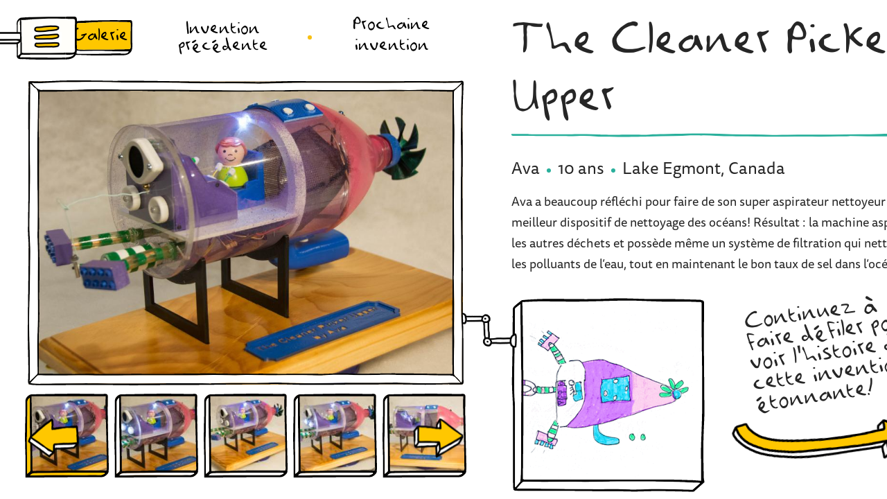

--- FILE ---
content_type: text/html
request_url: https://protegeonsnosoceans.littleinventors.org/inventions/cleaner-picker-upper.html
body_size: 34487
content:
<!-- THEME DEBUG -->
<!-- THEME HOOK: 'html' -->
<!-- FILE NAME SUGGESTIONS:
   * html--node--20.html.twig
   * html--node--%.html.twig
   * html--node.html.twig
   x html.html.twig
-->
<!-- BEGIN OUTPUT from 'themes/little_inventors_nserc/templates/layout/html.html.twig' -->
<!DOCTYPE html>
<html
  lang="fr"
  dir="ltr"
  prefix="content: http://purl.org/rss/1.0/modules/content/  dc: http://purl.org/dc/terms/  foaf: http://xmlns.com/foaf/0.1/  og: http://ogp.me/ns#  rdfs: http://www.w3.org/2000/01/rdf-schema#  schema: http://schema.org/  sioc: http://rdfs.org/sioc/ns#  sioct: http://rdfs.org/sioc/types#  skos: http://www.w3.org/2004/02/skos/core#  xsd: http://www.w3.org/2001/XMLSchema# "
>

<head>
  <meta charset="utf-8" />
  <script
    async
    src="https://www.googletagmanager.com/gtag/js?id=UA-86988976-3"
  ></script>
  <script>window.dataLayer = window.dataLayer || []; function gtag() { dataLayer.push(arguments) }; gtag("js", new Date()); gtag("config", "UA-86988976-3", { "groups": "default", "anonymize_ip": true, "allow_ad_personalization_signals": false });</script>
  <link
    rel="canonical"
    href="cleaner-picker-upper.html"
  />
  <meta
    name="description"
    content="Ava a beaucoup réfléchi pour faire de son super aspirateur nettoyeur le meilleur dispositif de nettoyage des océans! Résultat : la machine aspire les autres déchets et possède même un système de filtration qui nettoie les polluants de l’eau, tout en maintenant le bon taux de sel dans l’océan."
  />
  <meta
    name="Generator"
    content="Drupal 9 (https://www.drupal.org)"
  />
  <meta
    name="MobileOptimized"
    content="width"
  />
  <meta
    name="HandheldFriendly"
    content="true"
  />
  <meta
    name="viewport"
    content="width=device-width, initial-scale=1.0"
  />
  <style>
    div#sliding-popup,
    div#sliding-popup .eu-cookie-withdraw-banner,
    .eu-cookie-withdraw-tab {
      background: #0779bf
    }

    div#sliding-popup.eu-cookie-withdraw-wrapper {
      background: transparent;
    }

    #sliding-popup h1,
    #sliding-popup h2,
    #sliding-popup h3,
    #sliding-popup p,
    #sliding-popup label,
    #sliding-popup div,
    .eu-cookie-compliance-more-button,
    .eu-cookie-compliance-secondary-button,
    .eu-cookie-withdraw-tab {
      color: #ffffff;
    }

    .eu-cookie-withdraw-tab {
      border-color: #ffffff;
    }
  </style>
  <link
    rel="shortcut icon"
    href="../themes/little_inventors_nserc/favicon.png"
    type="image/png"
  />
  <link
    rel="alternate"
    hreflang="en"
    href="https://protectouroceans.littleinventors.org/inventions/cleaner-picker-upper.html"
  />
  <link
    rel="alternate"
    hreflang="fr"
    href="cleaner-picker-upper.html"
  />
  <link
    rel="revision"
    href="cleaner-picker-upper.html"
  />

  <title>The Cleaner Picker Upper | Protégeons nos océans</title>
  <link
    rel="stylesheet"
    media="all"
    href="../sites/default/files/css/optimized/css_XgOcShEltjTp7cb12d36i-A1FCXHs8sUbFdeI0FPz8I.v7CdNtp4Ekfy9wajD0hAvGtQmfy2OgWNArssGzEPNH8_qudrhn.css"
  />
  <link
    rel="stylesheet"
    media="all"
    href="../sites/default/files/css/optimized/css_IYZSeEyEVPkliCCOcuukbxm01kj2H3PIuGD8giRFR8Q.VBUEPtJfXtWpNz29iSG-QtCMtsgQZGDhhWVeyPuUBLs_qudrhn.css"
  />
  <link
    rel="stylesheet"
    media="all"
    href="../sites/default/files/css/optimized/css_oSKCp6XVeQKEm8oUG7fUIGEgqMwac5QefjZAclWA7cc.QeQYsLVpOEIzOpm5C8P-JNXAZ95VWdao0tZY6zPpIyY_qudrhn.css"
  />
  <link
    rel="stylesheet"
    media="all"
    href="../sites/default/files/css/optimized/css_PjHX9A14tlhJ_zqLw3UdzHmHwBDm-6oY3kAYMQtwh1w.Ui9M2nNRqO15HG2d1_Epyg4bs3O1FeRSw6gCugSmo4o_qudrhn.css"
  />
  <link
    rel="stylesheet"
    media="all"
    href="../sites/default/files/css/optimized/css_irrlC2EGURBbAm_LBMluSeks38oZQZomJy0lpfLh95A.lkLrt7fzii7a6qYGVQq_Fy9e-Xtr3_4w56GqX3FclcY_qudrhn.css"
  />
  <link
    rel="stylesheet"
    media="all"
    href="../sites/default/files/css/optimized/css_3nfPAwM_jEixKsth3yVMxJ4jYXim5hFJAns72UpmSO8.cRKdZQx4ufnxGdenmVf9WRSiObWU18kU-DM4weQyqsU_qudrhn.css"
  />
  <link
    rel="stylesheet"
    media="all"
    href="../sites/default/files/css/optimized/css_bGj5TXPfTI6ACxO6ePHag6ZcOYs3D_JC2YBjwnw_A2o.uCKJ7nPtYEi9nRCBFl2NXrU389L4Sqo1KrU_0PceBt0_qudrhn.css"
  />
  <link
    rel="stylesheet"
    media="all"
    href="../sites/default/files/css/optimized/css_iIoRJoazdDV2x0A5Y0m7XATdeXgmOTd3OxPfvEHOFZY.lwsuC5xVRRnxq0jxBLdIdgzeminu0MiAucV8dP7w358_qudrhn.css"
  />
  <link
    rel="stylesheet"
    media="all"
    href="../sites/default/files/css/optimized/css_FRAR-mUZoAff5WRUF4mIAlSOTxZaMiduGUCWsRyU4mI.F7PscUMsE4zvudQTYu5FW1d5l0ZPI5M_g16tpWl8uNs_qudrhn.css"
  />
  <link
    rel="stylesheet"
    media="all"
    href="../sites/default/files/css/optimized/css_JLvRtgc_SYXu5l-q59mFs0kqpM827L7WYPP9kSYtKQE.7aGMB51aUDNdiuaMRUV6prtXLATIIZBX4LDL7qD89KE_qudrhn.css"
  />
  <link
    rel="stylesheet"
    media="all"
    href="../sites/default/files/css/optimized/css_VT3wT5umnwFRhW7FLXeluUQ5PUCuFJOPkmd2nihs0lg.i_WTB0GOvbI_NlJpKFz6W4DkyqizXv3Xye5ZEBuwKtw_qudrhn.css"
  />
  <link
    rel="stylesheet"
    media="all"
    href="../sites/default/files/css/optimized/css_NVqlxSr1IIoWqfUgDbYE31lIfYxOI_HyCWAO6IACedE.NrQHch5NpjpGxK34oKtdltUt1wN0uVpJXoac7L6sjBI_qudrhn.css"
  />
  <link
    rel="stylesheet"
    media="all"
    href="../sites/default/files/css/optimized/css_1tDNg5ENQUd2YXM_ttAgqKj8jPsKyFjbBQG9TPUlHZs.QDG8CeQ9eZ3QOz0y6YEDsNDt69APPrAWbiynO8OIagE_qudrhn.css"
  />
  <link
    rel="stylesheet"
    media="all"
    href="../sites/default/files/css/optimized/css_ZlZrwH1bMe9crkv6SrTIc7E5OkN8qTdWi3XKmPKdPkk.EBdQrg-Xd70mqGJmEmccwRDmi3bHrTeGq43Y1WaN6xg_qudrhn.css"
  />
  <link
    rel="stylesheet"
    media="all"
    href="../sites/default/files/css/optimized/css_zSgVvScKMUKYnuIJrMH7od9HmqhwaoKIxb_trfTnl3o.SFR26vvh57lAlimw1htGiCauCatB9BQCytcWk1mCSNU_qudrhn.css"
  />
  <link
    rel="stylesheet"
    media="all"
    href="../sites/default/files/css/optimized/css_poQB-j_Ofdvq_CbnQStk9QIEwFphLUKN5PV5cXpwX8w.vcmRKP5Ly9ducGQGIbxxYq3rIFbAfHNXta2AOlvev14_qudrhn.css"
  />
  <link
    rel="stylesheet"
    media="all"
    href="../sites/default/files/css/optimized/css_s9JlspytaWqr9Cuaqt44LKXQpk80XY1jpGy6P7cFLMQ.ErziDkc9PSyt_jpbDFwxc_fBAq_g_iDQ1cAQb7SaGkU_qudrhn.css"
  />
  <link
    rel="stylesheet"
    media="all"
    href="../sites/default/files/css/optimized/css_QjQf9RNx383DBrrSSTCEdrxAdzlxjh7NR78WqgI-GPU._PA-By1jeVVi-oWAwMXNMNo0CnRUv-9fwg8oSJTqvYo_qudrhn.css"
  />
  <link
    rel="stylesheet"
    media="all"
    href="../sites/default/files/css/optimized/css_RVD_A3-RQ_cgxn-3Q7b_y2NRqJVVsZuHSs-0Xk2_z0Q.V37Nq98OUenqgp4idPJzfOqQRCl1DcvUxhD3ObOfR8Q_qudrhn.css"
  />
  <link
    rel="stylesheet"
    media="all"
    href="../sites/default/files/css/optimized/css_y5KYDn9nsM_uSPTk93lRkp62bwVSRto5vb1OPb7sR0I.ZW8GlBQfyqt2K5Cpuml8_D6PmMEUzDYvVyIQYmVAEaE_qudrhn.css"
  />
  <link
    rel="stylesheet"
    media="all"
    href="../sites/default/files/css/optimized/css_tfQlu070Ox58JHnhM1ttE-xkCD_CY66vt2ap_gTBhWY.L7ndl3as1Zs_phqqb2g8VAe1uP8dlJTqM3n9XmhGbVk_qudrhn.css"
  />
  <link
    rel="stylesheet"
    media="all"
    href="../sites/default/files/css/optimized/css_rsGRdVz1ghPBpSgykk9_oyHI3UAYfKG3KZTAt-1SWRQ.YQs3weHRSsn0p366PnJLlA8BWGr2pDdvErQmDF32gvM_qudrhn.css"
  />
  <link
    rel="stylesheet"
    media="all"
    href="../sites/default/files/css/optimized/css_4ylSRW9y-KtSeIUu-wViZRLQviFyQGQoUREr2nejCzU.9GS7T8aLeXRH8kP_gtfPKTDn8q6SVIyQLtTWJCz3z40_qudrhn.css"
  />
  <link
    rel="stylesheet"
    media="all"
    href="../sites/default/files/css/optimized/css_L3I3M3t0yHSTLyOZ29D6ybBEPd-RjzLb_PW4d1g19do.39hWulgmjUcO2rLR7CGMK21j4BKjanZHuFeaaEiMzR8_qudrhn.css"
  />
  <link
    rel="stylesheet"
    media="all"
    href="../sites/default/files/css/optimized/css_6aYQUsPr-aKDV-ttbCTCoZqv9drV3YyTnTD4sy6uxSU.2lNgE6lw1rDAR7YKNZu8xkKy6E56Bv5KJ6lSKK_AkPI_qudrhn.css"
  />
  <link
    rel="stylesheet"
    media="all"
    href="../sites/default/files/css/optimized/css_X5G5_hqZQsSDRLkXUHE4f519FQLKKEUSv6VZWabWlK8.qY7SogOMw3RV56m1b6gLGXjRA1qxokH5rLfw6t6Ed0k_qudrhn.css"
  />
  <link
    rel="stylesheet"
    media="all"
    href="../sites/default/files/css/optimized/css_y7CGlZZMGeSb8nAk2iMuafakE1d5cHrPlBYqF0ZPsv0.2W5fgfXVqg9eP0oZ4-9QR65BBFzzzQUm3BG8klu3KUc_qudrhn.css"
  />
  <link
    rel="stylesheet"
    media="all"
    href="../sites/default/files/css/optimized/css_qN9LPrYgqw9hcQEwKEcC5t_iuaZ3O0IFyVB4Bzyj4wM.Dh83_4oRWqNjO07linAB4U3zazChJ_E4jwCRCXxIMiI_qudrhn.css"
  />
  <link
    rel="stylesheet"
    media="all"
    href="../sites/default/files/css/optimized/css_WPBixFZCk7lVZ3GrdTgGFMtFbTUg78Wf_gEOdHj-jN4.N32f8IwzOIygHuFjoKff-6ZhWWqeqkGoNEeSEByhJWA_qudrhn.css"
  />
  <link
    rel="stylesheet"
    media="all"
    href="../sites/default/files/css/optimized/css_WfHee8yT1GPk8Xk_73O2vbqzRDEdycczBAdK0zdh658.ewERkjF79bgU1uyzmuXZyf34HHkQoEWvAuaPvqWePQo_qudrhn.css"
  />
  <link
    rel="stylesheet"
    media="all"
    href="../sites/default/files/css/optimized/css_MFza72RiMSLDm-Swogel_FOAtv8lGxG_AkZbJZhm8Fg.GsmEMIhx_D7cC0IXXVaW3t6Tn3C_0c2k0wI6q6Kv-mc_qudrhn.css"
  />
  <link
    rel="stylesheet"
    media="all"
    href="../sites/default/files/css/optimized/css_suQzbwe59Y7aj-nr_lDCQ1rsbbe4ggNyxLV6PZ2OsmY.cWz41pegNlVuyUTk9jNxWLZoRUXpcaeaxHMN7q98wck_qudrhn.css"
  />
  <link
    rel="stylesheet"
    media="all"
    href="../sites/default/files/css/optimized/css_QVEUUfK22R8C0ok2aN7zmx4NdBuz8E04Bx796CcUy0g.wqcN1wnsUfCt2LG2K3jPcaJkMihQEEssBJ0LOPJnuEQ_qudrhn.css"
  />
  <link
    rel="stylesheet"
    media="all"
    href="../sites/default/files/css/optimized/css_RJ8G8gRRbVK64yUhlYhE8zct0CaOUKtg5KSnsNBpZp8.WXr0Swyae8fw5XzmCuR_3ase2nZ2TZLHI5LGCE5d1TQ_qudrhn.css"
  />
  <link
    rel="stylesheet"
    media="all"
    href="../sites/default/files/css/optimized/css_9J-JddltDbGwasc51nJI5IbACX8UFGqhIHeoDk9BNCM.zmBUP0UutsFiBSk2ks1W5YQb71p7bcDdLlXnKC_Z7Vg_qudrhn.css"
  />
  <link
    rel="stylesheet"
    media="all"
    href="../sites/default/files/css/optimized/css_53WuQcHWQJVuwujtIdctrL3WU0LFp7JlX8arL8PnNic.gBw0Tsw_FSwIzQo1stOfwQd2tnkMEwiJ-N5t5UbDF6Y_qudrhn.css"
  />
  <link
    rel="stylesheet"
    media="all"
    href="../sites/default/files/css/optimized/css_TAmpUvl_ltuuRLoIGmxNVeSmjzfN8tgizPkY2D1O_yc.SROhtrS_rwFC5QFLaCrRVkGTBdU3f5RXRSWObpUihJM_qudrhn.css"
  />
  <link
    rel="stylesheet"
    media="all"
    href="../sites/default/files/css/optimized/css_fRyYPHXvEtt6OKk4a2MW_-Sn2cNNTo-RJn1P0n4d3Hg.6OM0jQ3y9KhjXnEPCJMFUkCgEbkz0_3zfOTy07MzpNg_qudrhn.css"
  />
  <link
    rel="stylesheet"
    media="all"
    href="../sites/default/files/css/optimized/css_udqg0f8c5C4oPd4N0qd-R40GxK2L5mZeZyDFHsAg6vo.OBthO7zDSiNtd8YmjLIUupx_XU3C-7apYP6_hCs8Cbo_qudrhn.css"
  />
  <link
    rel="stylesheet"
    media="all"
    href="../sites/default/files/css/optimized/css_hAADMiML4aDf_uZ-lgo8kGIImd_y_XTAfvnuyEusv3w.2JIl4MfBxsjZmfPCLtMJR3klf06Pc_3tawhBMRlUYPA_qudrhn.css"
  />
  <link
    rel="stylesheet"
    media="all"
    href="../sites/default/files/css/optimized/css_9RnrxMdyoKxVq0-W7G_vVbe4eFqZOhfUzjQabP241IU.a1D4hIEiCC4F7eEiQni15Hpu0ZIsp8I4n3iZ_n0r2IA_qudrhn.css"
  />
  <link
    rel="stylesheet"
    media="all"
    href="../sites/default/files/css/optimized/css_3nihmPKul5GcxT0F2U-WfulvE1ZfY0461xc6y4CHpXc.gJ_SKS5_2fTjS44Oin5n5hOdHi77oLfl9KOKsWugyzg_qudrhn.css"
  />
  <link
    rel="stylesheet"
    media="all"
    href="../sites/default/files/css/optimized/css_KfEdLfISSsE_xLtcOGgV1whVCz33xnIv1AG8bES_Rx4.9lrOgNAWQ9WV6YvXaX7sf7RRUPosBDRcv1nvN1QC0HE_qudrhn.css"
  />
  <link
    rel="stylesheet"
    media="all"
    href="../sites/default/files/css/optimized/css_ifU7gqflAXZEhVvFymoQiA0wwtKanJQHT1d4V7qT7t8.CgfNtA-KhBShVL8aDHHZmiHJKfzdBUrQPLmF3AfSCKc_qudrhn.css"
  />
  <link
    rel="stylesheet"
    media="all"
    href="../sites/default/files/css/optimized/css_s5SbvaBxn3w4yGZ8UzHtKQF8U-YG-s47fJXMqSwv584.A04-bPEWbvCYHhLplY6OXCo7FXL9JhVRlEl4-DqM63A_qudrhn.css"
  />
  <link
    rel="stylesheet"
    media="all"
    href="../sites/default/files/css/optimized/css_xdqkKj2zB-afG9LETyK9txfA65rbD5FY9r7IndKvvsI.iRPxSmqpGfsg5RPwLEaP2a5tq1LGkWRXZxbZ2CAQp7U_qudrhn.css"
  />
  <link
    rel="stylesheet"
    media="all"
    href="../sites/default/files/css/optimized/css_QKY3GQMsUH2Qpu_MeP1-4U6iZ2rpUzigNnQeWDzbQdQ.WO8RrR_74SXEg9GuzCagG7WhorU3T7a8WlQlUUryUks_qudrhn.css"
  />
  <link
    rel="stylesheet"
    media="all"
    href="../sites/default/files/css/optimized/css_xRfNIHdcB5hALyVlxn8ihGxJ0LoxyTejKXjRZgEkmzM.pWkHS_CSzVG3PlJvy0s97xOAt-CGDUXLqa3_cdbleY8_qudrhn.css"
  />
  <link
    rel="stylesheet"
    media="all"
    href="../sites/default/files/css/optimized/css_9o7Uxk0JeZh55-r3PMCIiCEggm27CS0CuoI_BqmNbd0.Ez9qZsxDnbF0nd8PiW3lk5zKUrvAjfOwizHZqMzw3rk_qudrhn.css"
  />
  <link
    rel="stylesheet"
    media="all"
    href="../sites/default/files/css/optimized/css_MWK-ydNb28626gpByhXK91NmQ1ewZXlwBg1VwBurUbo.gIICISwYQO1q-zWouJW-nGoNOrj0CXTcf5undNwNL1o_qudrhn.css"
  />
  <link
    rel="stylesheet"
    media="all"
    href="../sites/default/files/css/optimized/css_CaTPsd_lOX8ublzpxfhBtdajgSYFGtyVdfSl_QG7-EM.yTnMCAxTClA-pUu0S0lPnuj7b6kXsIDn-zxeXqvWFr8_qudrhn.css"
  />
  <link
    rel="stylesheet"
    media="all"
    href="../sites/default/files/css/optimized/css_daMcaXSiZjo74r67s08UVhISFrW-zj2eOXzXnZHIM34.iinFjOeIGc8dTSElD9FovsZAxhk-NWhv2Fttm58xMFE_qudrhn.css"
  />
  <link
    rel="stylesheet"
    media="all"
    href="../sites/default/files/css/optimized/css_IJ9FuI6NjSvpRxMuYQRY0OpE0FXMGPqmsBm17cKbCWA.7wx1wYSlqp9lPpXl4Y9jAiTrk-WphZ-dXAsDvDRfR0s_qudrhn.css"
  />
  <link
    rel="stylesheet"
    media="all"
    href="../sites/default/files/css/optimized/css_eI92trE4BojpL54LPBKKShougahvcV-vPbkQEuVFXtA.u1uTfxLbo1BVyEpZiQiY1HrlTOUJR1kWisK5gmt36KM_qudrhn.css"
  />
  <link
    rel="stylesheet"
    media="all"
    href="../sites/default/files/css/optimized/css__n_zBhTwNCMy1s-mt_0m3ybu7dvlrRKiZ4B9cviI-BY.Uj_dVxmfjPfk_9ozPxg5T_snH9wAQJPn2kWiFItIG8U_qudrhn.css"
  />
  <link
    rel="stylesheet"
    media="all"
    href="../sites/default/files/css/optimized/css_UZsD6MBUr9d4l--oq4lm9ZjIhewVOnZoosDyolC2sSE.4uj6FywZLgaUZAnDbYwq-3dM3DAxQQKpaobI5MqmSCQ_qudrhn.css"
  />
  <link
    rel="stylesheet"
    media="all"
    href="../sites/default/files/css/optimized/css_gOMgy1SL6k_MWe6UgZ59gk1Y-_mpxvbu8anjaCaa7Dw.h_lAuqyg0ASBnf5-E6tYM9EP85r2WRnJLDqGCiROMPg_qudrhn.css"
  />
  <link
    rel="stylesheet"
    media="all"
    href="../sites/default/files/css/optimized/css_tt7FCvBF3py3FMeqhovvrLpAs7w9RIgXLQqSzv9hfWY.sxepYlmX_ae0EtVHytAYqYYbq4dQehe4zIb8VEyuNdA_qudrhn.css"
  />
  <link
    rel="stylesheet"
    media="all"
    href="../sites/default/files/css/optimized/css_w-_2LATczClGuRtHGqQw4imxLMdzikhOs-VMbFm1C7g.0k_ApWgWIc0bWb-5tM4bLq3lFJnBl6SQGRNoaFL4odg_qudrhn.css"
  />


</head>

<body class="page-node-20 path-node page-node-type-invention no-sidebars">
  <a
    href="#main-content"
    class="visually-hidden focusable skip-link"
  >
    Skip to main content
  </a>



  <!-- THEME DEBUG -->
  <!-- THEME HOOK: 'off_canvas_page_wrapper' -->
  <!-- BEGIN OUTPUT from 'core/themes/stable/templates/content/off-canvas-page-wrapper.html.twig' -->
  <div
    class="dialog-off-canvas-main-canvas"
    data-off-canvas-main-canvas
  >


    <!-- THEME DEBUG -->
    <!-- THEME HOOK: 'page' -->
    <!-- FILE NAME SUGGESTIONS:
   x page--invention.html.twig
   * page--node--20.html.twig
   * page--node--%.html.twig
   * page--node.html.twig
   * page.html.twig
-->
    <!-- BEGIN OUTPUT from 'themes/little_inventors_nserc/templates/layout/pages/page--invention.html.twig' -->

    <a
      class="main-menu-toggle"
      title="Open the site menu!"
      tabindex=0
    >
      <span class="main-menu-toggle__icon"></span>
      <span class="main-menu-toggle__text">Menu</span>
    </a>
    <div class="l-navigation">
      <div class="row">
        <a
          class="menu-close"
          title="Close the site menu"
          tabindex=0
        >Close menu</a>


        <!-- THEME DEBUG -->
        <!-- THEME HOOK: 'region' -->
        <!-- FILE NAME SUGGESTIONS:
   * region--navigation.html.twig
   x region.html.twig
-->
        <!-- BEGIN OUTPUT from 'themes/little_inventors_nserc/templates/layout/regions/region.html.twig' -->
        <div class="region region-navigation col-12">


          <!-- THEME DEBUG -->
          <!-- THEME HOOK: 'block' -->
          <!-- FILE NAME SUGGESTIONS:
   * block--little-inventors-nserc-mainnavigation.html.twig
   * block--system-menu-block--main.html.twig
   x block--system-menu-block.html.twig
   * block--system.html.twig
   * block.html.twig
-->
          <!-- BEGIN OUTPUT from 'core/themes/classy/templates/block/block--system-menu-block.html.twig' -->
          <nav
            role="navigation"
            aria-labelledby="block-little-inventors-nserc-mainnavigation-menu"
            id="block-little-inventors-nserc-mainnavigation"
            class="settings-tray-editable block block-menu navigation menu--main"
            data-drupal-settingstray="editable"
          >

            <h2
              class="visually-hidden"
              id="block-little-inventors-nserc-mainnavigation-menu"
            >Main navigation</h2>




            <!-- THEME DEBUG -->
            <!-- THEME HOOK: 'menu__main' -->
            <!-- FILE NAME SUGGESTIONS:
   x menu--main.html.twig
   x menu--main.html.twig
   * menu.html.twig
-->
            <!-- BEGIN OUTPUT from 'themes/little_inventors_nserc/templates/navigation/menu--main.html.twig' -->

            <ul class="menu">
              <a
                class="main-menu-home"
                href="../index.html"
              >Little Inventors Pioneers</a>
              <li class="menu-item">
                <a
                  href="../exhibition.html"
                  data-drupal-link-system-path="exhibition"
                >L&#039;exposition</a>
              </li>
              <li class="menu-item">
                <a
                  href="../le-defi.html"
                  data-drupal-link-system-path="node/93"
                >Le défi</a>
              </li>
              <li class="menu-item">
                <a
                  href="../la-decennie-des-oceans.html"
                  data-drupal-link-system-path="node/10"
                >Décennie des UN pour les sciences océaniques</a>
              </li>
              <li class="menu-item">
                <a
                  href="../nos-ressources.html"
                  data-drupal-link-system-path="node/5"
                >Nos ressources</a>
              </li>
              <li class="menu-item">
                <a
                  href="../partenaires.html"
                  data-drupal-link-system-path="node/8"
                >Partenaires</a>
              </li>
              <li class="menu-item">
                <a
                  href="../about.html"
                  data-drupal-link-system-path="node/7"
                >CRSNG + Petits inventeurs</a>
              </li>
            </ul>



            <!-- END OUTPUT from 'themes/little_inventors_nserc/templates/navigation/menu--main.html.twig' -->


          </nav>

          <!-- END OUTPUT from 'core/themes/classy/templates/block/block--system-menu-block.html.twig' -->



          <!-- THEME DEBUG -->
          <!-- THEME HOOK: 'block' -->
          <!-- FILE NAME SUGGESTIONS:
   * block--little-inventors-nserc-languageswitcher.html.twig
   * block--language-block--language-interface.html.twig
   * block--language-block.html.twig
   * block--language.html.twig
   x block.html.twig
-->
          <!-- BEGIN OUTPUT from 'themes/little_inventors_nserc/templates/block/block.html.twig' -->
          <div
            class="language-switcher-language-url settings-tray-editable block block-language block-language-blocklanguage-interface"
            id="block-little-inventors-nserc-languageswitcher"
            role="navigation"
            data-drupal-settingstray="editable"
          >




            <!-- THEME DEBUG -->
            <!-- THEME HOOK: 'links__language_block' -->
            <!-- FILE NAME SUGGESTIONS:
   * links--language-block.html.twig
   x links.html.twig
-->
            <!-- BEGIN OUTPUT from 'core/themes/classy/templates/navigation/links.html.twig' -->
            <ul class="links">
              <li
                hreflang="en"
                data-drupal-link-system-path="node/20"
                class="en"
              ><a
                  href="https://protectouroceans.littleinventors.org/inventions/cleaner-picker-upper.html"
                  class="language-link"
                  hreflang="en"
                  data-drupal-link-system-path="node/20"
                >English</a></li>
              <li
                hreflang="fr"
                data-drupal-link-system-path="node/20"
                class="fr is-active"
              ><a
                  href="cleaner-picker-upper.html"
                  class="language-link is-active"
                  hreflang="fr"
                  data-drupal-link-system-path="node/20"
                >Français</a></li>
            </ul>
            <!-- END OUTPUT from 'core/themes/classy/templates/navigation/links.html.twig' -->


          </div>

          <!-- END OUTPUT from 'themes/little_inventors_nserc/templates/block/block.html.twig' -->


        </div>

        <!-- END OUTPUT from 'themes/little_inventors_nserc/templates/layout/regions/region.html.twig' -->


      </div>
    </div>

    <main role="main">
      <a
        id="main-content"
        tabindex="-1"
      ></a>
      <div class="l-content">
        <div class="row no-gutters">




          <!-- THEME DEBUG -->
          <!-- THEME HOOK: 'region' -->
          <!-- FILE NAME SUGGESTIONS:
   * region--content.html.twig
   x region.html.twig
-->
          <!-- BEGIN OUTPUT from 'themes/little_inventors_nserc/templates/layout/regions/region.html.twig' -->
          <div class="region region-content col-12">
            <div
              data-drupal-messages-fallback
              class="hidden"
            ></div>

            <!-- THEME DEBUG -->
            <!-- THEME HOOK: 'block' -->
            <!-- FILE NAME SUGGESTIONS:
   * block--little-inventors-nserc-mainpagecontent.html.twig
   * block--system-main-block.html.twig
   * block--system.html.twig
   x block.html.twig
-->
            <!-- BEGIN OUTPUT from 'themes/little_inventors_nserc/templates/block/block.html.twig' -->
            <div
              id="block-little-inventors-nserc-mainpagecontent"
              class="block block-system block-system-main-block"
            >




              <!-- THEME DEBUG -->
              <!-- THEME HOOK: 'node' -->
              <!-- FILE NAME SUGGESTIONS:
   * node--20--full.html.twig
   * node--20.html.twig
   x node--invention--full.html.twig
   * node--invention.html.twig
   * node--full.html.twig
   * node.html.twig
-->
              <!-- BEGIN OUTPUT from 'themes/little_inventors_nserc/templates/content/node--invention--full.html.twig' -->

              <article
                data-history-node-id="20"
                role="article"
                about="https://protegeonsnosoceans.littleinventors.org/inventions/cleaner-picker-upper"
                class="node node--type-invention node--view-mode-full"
              >




                <div class="node__content">
                  <div class="invention-wrapper">
                    <div class="invention-window invention-window--overview">
                      <div class="row">
                        <div class="col-lg-6 invention-media">
                          <div class="invention-media__wrapper">


                            <!-- THEME DEBUG -->
                            <!-- THEME HOOK: 'container' -->
                            <!-- BEGIN OUTPUT from 'core/themes/classy/templates/form/container.html.twig' -->
                            <div class="views-element-container">

                              <!-- THEME DEBUG -->
                              <!-- THEME HOOK: 'views_view' -->
                              <!-- BEGIN OUTPUT from 'core/themes/classy/templates/views/views-view.html.twig' -->
                              <div class="view view-exhibition-navigation view-id-exhibition_navigation view-display-id-block_2 js-view-dom-id-dd608c11304696dafbe15dc2363c548acbe4623052b7b018ba225b58f1301a23">



                                <div class="view-content">


                                  <!-- THEME DEBUG -->
                                  <!-- THEME HOOK: 'entity_pager' -->
                                  <!-- BEGIN OUTPUT from 'modules/contrib/entity_pager/templates/entity-pager.html.twig' -->

                                  <div class="views-view-entity-pager entity-pager count-word-none">
                                    <ul class="entity-pager-list">
                                      <li class="entity-pager-item entity-pager-item-prev">
                                        <a
                                          href="sea-otter-robot-sor.html"
                                          hreflang="fr"
                                        >Invention précédente</a>
                                      </li>
                                      <li class="entity-pager-item entity-pager-item-all">
                                        <a href="../exhibition.html">Galerie</a>
                                      </li>
                                      <li class="entity-pager-item entity-pager-item-next">
                                        <a
                                          href="le-poisson-sous-marin.html"
                                          hreflang="fr"
                                        >Prochaine invention</a>
                                      </li>
                                    </ul>
                                  </div>

                                  <!-- END OUTPUT from 'modules/contrib/entity_pager/templates/entity-pager.html.twig' -->


                                </div>

                              </div>

                              <!-- END OUTPUT from 'core/themes/classy/templates/views/views-view.html.twig' -->

                            </div>

                            <!-- END OUTPUT from 'core/themes/classy/templates/form/container.html.twig' -->




                            <!-- THEME DEBUG -->
                            <!-- THEME HOOK: 'container' -->
                            <!-- BEGIN OUTPUT from 'core/themes/classy/templates/form/container.html.twig' -->
                            <div class="views-element-container">

                              <!-- THEME DEBUG -->
                              <!-- THEME HOOK: 'views_view' -->
                              <!-- BEGIN OUTPUT from 'core/themes/classy/templates/views/views-view.html.twig' -->
                              <div class="view view-gallery-block view-id-gallery_block view-display-id-block_1 js-view-dom-id-94ba09eddf631de8becee3f6fd88e75550cc0f7252febe79efecf0d93bd11e30">



                                <div class="view-content">


                                  <!-- THEME DEBUG -->
                                  <!-- THEME HOOK: 'views_view_slideshow' -->
                                  <!-- BEGIN OUTPUT from 'modules/contrib/views_slideshow/templates/views-view-slideshow.html.twig' -->
                                  <div class="skin-default">



                                    <!-- THEME DEBUG -->
                                    <!-- THEME HOOK: 'views_slideshow_main_section' -->
                                    <!-- BEGIN OUTPUT from 'modules/contrib/views_slideshow/templates/views-slideshow-main-section.html.twig' -->
                                    <div
                                      id="views_slideshow_cycle_main_gallery_block-block_1"
                                      class="views_slideshow_cycle_main views_slideshow_main"
                                    >


                                      <!-- THEME DEBUG -->
                                      <!-- THEME HOOK: 'views_slideshow_cycle_main_frame' -->
                                      <!-- BEGIN OUTPUT from 'modules/contrib/views_slideshow/modules/views_slideshow_cycle/templates/views-slideshow-cycle-main-frame.html.twig' -->
                                      <div
                                        id="views_slideshow_cycle_teaser_section_gallery_block-block_1"
                                        class="views_slideshow_cycle_teaser_section"
                                      >


                                        <!-- THEME DEBUG -->
                                        <!-- THEME HOOK: 'views_slideshow_cycle_main_frame_row' -->
                                        <!-- BEGIN OUTPUT from 'modules/contrib/views_slideshow/modules/views_slideshow_cycle/templates/views-slideshow-cycle-main-frame-row.html.twig' -->
                                        <div
                                          id="views_slideshow_cycle_div_gallery_block-block_1_0"
                                          class="views_slideshow_cycle_slide views_slideshow_slide views-row-1 views-row-odd"
                                        >


                                          <!-- THEME DEBUG -->
                                          <!-- THEME HOOK: 'views_slideshow_cycle_main_frame_row_item' -->
                                          <!-- BEGIN OUTPUT from 'modules/contrib/views_slideshow/modules/views_slideshow_cycle/templates/views-slideshow-cycle-main-frame-row-item.html.twig' -->
                                          <div class="views-row views-row-0 views-row-odd views-row-first photoswipe-gallery">


                                            <!-- THEME DEBUG -->
                                            <!-- THEME HOOK: 'views_view_fields' -->
                                            <!-- BEGIN OUTPUT from 'core/themes/stable/templates/views/views-view-fields.html.twig' -->
                                            <div class="views-field views-field-field-gallery-post-image">
                                              <div class="field-content">

                                                <!-- THEME DEBUG -->
                                                <!-- THEME HOOK: 'views_view_field' -->
                                                <!-- BEGIN OUTPUT from 'core/themes/stable/templates/views/views-view-field.html.twig' -->


                                                <!-- THEME DEBUG -->
                                                <!-- THEME HOOK: 'photoswipe_image_formatter' -->
                                                <!-- BEGIN OUTPUT from 'modules/contrib/photoswipe/templates/photoswipe-image-formatter.html.twig' -->
                                                <a
                                                  href="../sites/default/files/2021-05/DSC_6175.jpg"
                                                  class="photoswipe"
                                                  data-size="3780x2520"
                                                  data-overlay-title=""
                                                >

                                                  <!-- THEME DEBUG -->
                                                  <!-- THEME HOOK: 'image_style' -->
                                                  <!-- BEGIN OUTPUT from 'core/themes/classy/templates/field/image-style.html.twig' -->


                                                  <!-- THEME DEBUG -->
                                                  <!-- THEME HOOK: 'image' -->
                                                  <!-- BEGIN OUTPUT from 'core/themes/classy/templates/field/image.html.twig' -->
                                                  <img
                                                    src="../sites/default/files/styles/gallery_main_1x/public/2021-05/DSC_6175_itok=9EWfOAC_.jpg"
                                                    width="905"
                                                    height="632"
                                                    alt="The Cleaner Picker Upper by Ava model by Jean Delauriers"
                                                    title=""
                                                    loading="lazy"
                                                    typeof="foaf:Image"
                                                    class="image-style-gallery-main-1x"
                                                  />

                                                  <!-- END OUTPUT from 'core/themes/classy/templates/field/image.html.twig' -->



                                                  <!-- END OUTPUT from 'core/themes/classy/templates/field/image-style.html.twig' -->

                                                </a>

                                                <!-- END OUTPUT from 'modules/contrib/photoswipe/templates/photoswipe-image-formatter.html.twig' -->


                                                <!-- END OUTPUT from 'core/themes/stable/templates/views/views-view-field.html.twig' -->

                                              </div>
                                            </div>
                                            <!-- END OUTPUT from 'core/themes/stable/templates/views/views-view-fields.html.twig' -->


                                          </div>

                                          <!-- END OUTPUT from 'modules/contrib/views_slideshow/modules/views_slideshow_cycle/templates/views-slideshow-cycle-main-frame-row-item.html.twig' -->


                                        </div>

                                        <!-- END OUTPUT from 'modules/contrib/views_slideshow/modules/views_slideshow_cycle/templates/views-slideshow-cycle-main-frame-row.html.twig' -->




                                        <!-- THEME DEBUG -->
                                        <!-- THEME HOOK: 'views_slideshow_cycle_main_frame_row' -->
                                        <!-- BEGIN OUTPUT from 'modules/contrib/views_slideshow/modules/views_slideshow_cycle/templates/views-slideshow-cycle-main-frame-row.html.twig' -->
                                        <div
                                          id="views_slideshow_cycle_div_gallery_block-block_1_1"
                                          class="views_slideshow_cycle_slide views_slideshow_slide views-row-2 views_slideshow_cycle_hidden views-row-even"
                                        >


                                          <!-- THEME DEBUG -->
                                          <!-- THEME HOOK: 'views_slideshow_cycle_main_frame_row_item' -->
                                          <!-- BEGIN OUTPUT from 'modules/contrib/views_slideshow/modules/views_slideshow_cycle/templates/views-slideshow-cycle-main-frame-row-item.html.twig' -->
                                          <div class="views-row views-row-1 views-row-even photoswipe-gallery">


                                            <!-- THEME DEBUG -->
                                            <!-- THEME HOOK: 'views_view_fields' -->
                                            <!-- BEGIN OUTPUT from 'core/themes/stable/templates/views/views-view-fields.html.twig' -->
                                            <div class="views-field views-field-field-gallery-post-image">
                                              <div class="field-content">

                                                <!-- THEME DEBUG -->
                                                <!-- THEME HOOK: 'views_view_field' -->
                                                <!-- BEGIN OUTPUT from 'core/themes/stable/templates/views/views-view-field.html.twig' -->


                                                <!-- THEME DEBUG -->
                                                <!-- THEME HOOK: 'photoswipe_image_formatter' -->
                                                <!-- BEGIN OUTPUT from 'modules/contrib/photoswipe/templates/photoswipe-image-formatter.html.twig' -->
                                                <a
                                                  href="../sites/default/files/2021-05/DSC_6174.jpg"
                                                  class="photoswipe"
                                                  data-size="3118x2079"
                                                  data-overlay-title=""
                                                >

                                                  <!-- THEME DEBUG -->
                                                  <!-- THEME HOOK: 'image_style' -->
                                                  <!-- BEGIN OUTPUT from 'core/themes/classy/templates/field/image-style.html.twig' -->


                                                  <!-- THEME DEBUG -->
                                                  <!-- THEME HOOK: 'image' -->
                                                  <!-- BEGIN OUTPUT from 'core/themes/classy/templates/field/image.html.twig' -->
                                                  <img
                                                    src="../sites/default/files/styles/gallery_main_1x/public/2021-05/DSC_6174_itok=H6tElG6V.jpg"
                                                    width="905"
                                                    height="632"
                                                    alt=" Upper by Ava model by Jean Delauriers 2"
                                                    title=""
                                                    loading="lazy"
                                                    typeof="foaf:Image"
                                                    class="image-style-gallery-main-1x"
                                                  />

                                                  <!-- END OUTPUT from 'core/themes/classy/templates/field/image.html.twig' -->



                                                  <!-- END OUTPUT from 'core/themes/classy/templates/field/image-style.html.twig' -->

                                                </a>

                                                <!-- END OUTPUT from 'modules/contrib/photoswipe/templates/photoswipe-image-formatter.html.twig' -->


                                                <!-- END OUTPUT from 'core/themes/stable/templates/views/views-view-field.html.twig' -->

                                              </div>
                                            </div>
                                            <!-- END OUTPUT from 'core/themes/stable/templates/views/views-view-fields.html.twig' -->


                                          </div>

                                          <!-- END OUTPUT from 'modules/contrib/views_slideshow/modules/views_slideshow_cycle/templates/views-slideshow-cycle-main-frame-row-item.html.twig' -->


                                        </div>

                                        <!-- END OUTPUT from 'modules/contrib/views_slideshow/modules/views_slideshow_cycle/templates/views-slideshow-cycle-main-frame-row.html.twig' -->




                                        <!-- THEME DEBUG -->
                                        <!-- THEME HOOK: 'views_slideshow_cycle_main_frame_row' -->
                                        <!-- BEGIN OUTPUT from 'modules/contrib/views_slideshow/modules/views_slideshow_cycle/templates/views-slideshow-cycle-main-frame-row.html.twig' -->
                                        <div
                                          id="views_slideshow_cycle_div_gallery_block-block_1_2"
                                          class="views_slideshow_cycle_slide views_slideshow_slide views-row-3 views_slideshow_cycle_hidden views-row-odd"
                                        >


                                          <!-- THEME DEBUG -->
                                          <!-- THEME HOOK: 'views_slideshow_cycle_main_frame_row_item' -->
                                          <!-- BEGIN OUTPUT from 'modules/contrib/views_slideshow/modules/views_slideshow_cycle/templates/views-slideshow-cycle-main-frame-row-item.html.twig' -->
                                          <div class="views-row views-row-2 views-row-odd photoswipe-gallery">


                                            <!-- THEME DEBUG -->
                                            <!-- THEME HOOK: 'views_view_fields' -->
                                            <!-- BEGIN OUTPUT from 'core/themes/stable/templates/views/views-view-fields.html.twig' -->
                                            <div class="views-field views-field-field-gallery-post-image">
                                              <div class="field-content">

                                                <!-- THEME DEBUG -->
                                                <!-- THEME HOOK: 'views_view_field' -->
                                                <!-- BEGIN OUTPUT from 'core/themes/stable/templates/views/views-view-field.html.twig' -->


                                                <!-- THEME DEBUG -->
                                                <!-- THEME HOOK: 'photoswipe_image_formatter' -->
                                                <!-- BEGIN OUTPUT from 'modules/contrib/photoswipe/templates/photoswipe-image-formatter.html.twig' -->
                                                <a
                                                  href="../sites/default/files/2021-05/DSC_6173.jpg"
                                                  class="photoswipe"
                                                  data-size="3780x2519"
                                                  data-overlay-title=""
                                                >

                                                  <!-- THEME DEBUG -->
                                                  <!-- THEME HOOK: 'image_style' -->
                                                  <!-- BEGIN OUTPUT from 'core/themes/classy/templates/field/image-style.html.twig' -->


                                                  <!-- THEME DEBUG -->
                                                  <!-- THEME HOOK: 'image' -->
                                                  <!-- BEGIN OUTPUT from 'core/themes/classy/templates/field/image.html.twig' -->
                                                  <img
                                                    src="../sites/default/files/styles/gallery_main_1x/public/2021-05/DSC_6173_itok=KyugmK6o.jpg"
                                                    width="905"
                                                    height="632"
                                                    alt=" Upper by Ava model by Jean Delauriers 3"
                                                    title=""
                                                    loading="lazy"
                                                    typeof="foaf:Image"
                                                    class="image-style-gallery-main-1x"
                                                  />

                                                  <!-- END OUTPUT from 'core/themes/classy/templates/field/image.html.twig' -->



                                                  <!-- END OUTPUT from 'core/themes/classy/templates/field/image-style.html.twig' -->

                                                </a>

                                                <!-- END OUTPUT from 'modules/contrib/photoswipe/templates/photoswipe-image-formatter.html.twig' -->


                                                <!-- END OUTPUT from 'core/themes/stable/templates/views/views-view-field.html.twig' -->

                                              </div>
                                            </div>
                                            <!-- END OUTPUT from 'core/themes/stable/templates/views/views-view-fields.html.twig' -->


                                          </div>

                                          <!-- END OUTPUT from 'modules/contrib/views_slideshow/modules/views_slideshow_cycle/templates/views-slideshow-cycle-main-frame-row-item.html.twig' -->


                                        </div>

                                        <!-- END OUTPUT from 'modules/contrib/views_slideshow/modules/views_slideshow_cycle/templates/views-slideshow-cycle-main-frame-row.html.twig' -->




                                        <!-- THEME DEBUG -->
                                        <!-- THEME HOOK: 'views_slideshow_cycle_main_frame_row' -->
                                        <!-- BEGIN OUTPUT from 'modules/contrib/views_slideshow/modules/views_slideshow_cycle/templates/views-slideshow-cycle-main-frame-row.html.twig' -->
                                        <div
                                          id="views_slideshow_cycle_div_gallery_block-block_1_3"
                                          class="views_slideshow_cycle_slide views_slideshow_slide views-row-4 views_slideshow_cycle_hidden views-row-even"
                                        >


                                          <!-- THEME DEBUG -->
                                          <!-- THEME HOOK: 'views_slideshow_cycle_main_frame_row_item' -->
                                          <!-- BEGIN OUTPUT from 'modules/contrib/views_slideshow/modules/views_slideshow_cycle/templates/views-slideshow-cycle-main-frame-row-item.html.twig' -->
                                          <div class="views-row views-row-3 views-row-even photoswipe-gallery">


                                            <!-- THEME DEBUG -->
                                            <!-- THEME HOOK: 'views_view_fields' -->
                                            <!-- BEGIN OUTPUT from 'core/themes/stable/templates/views/views-view-fields.html.twig' -->
                                            <div class="views-field views-field-field-gallery-post-image">
                                              <div class="field-content">

                                                <!-- THEME DEBUG -->
                                                <!-- THEME HOOK: 'views_view_field' -->
                                                <!-- BEGIN OUTPUT from 'core/themes/stable/templates/views/views-view-field.html.twig' -->


                                                <!-- THEME DEBUG -->
                                                <!-- THEME HOOK: 'photoswipe_image_formatter' -->
                                                <!-- BEGIN OUTPUT from 'modules/contrib/photoswipe/templates/photoswipe-image-formatter.html.twig' -->
                                                <a
                                                  href="../sites/default/files/2021-05/DSC_6168.jpg"
                                                  class="photoswipe"
                                                  data-size="3780x2520"
                                                  data-overlay-title=""
                                                >

                                                  <!-- THEME DEBUG -->
                                                  <!-- THEME HOOK: 'image_style' -->
                                                  <!-- BEGIN OUTPUT from 'core/themes/classy/templates/field/image-style.html.twig' -->


                                                  <!-- THEME DEBUG -->
                                                  <!-- THEME HOOK: 'image' -->
                                                  <!-- BEGIN OUTPUT from 'core/themes/classy/templates/field/image.html.twig' -->
                                                  <img
                                                    src="../sites/default/files/styles/gallery_main_1x/public/2021-05/DSC_6168_itok=s7iTifaJ.jpg"
                                                    width="905"
                                                    height="632"
                                                    alt=" Upper by Ava model by Jean Delauriers 4"
                                                    title=""
                                                    loading="lazy"
                                                    typeof="foaf:Image"
                                                    class="image-style-gallery-main-1x"
                                                  />

                                                  <!-- END OUTPUT from 'core/themes/classy/templates/field/image.html.twig' -->



                                                  <!-- END OUTPUT from 'core/themes/classy/templates/field/image-style.html.twig' -->

                                                </a>

                                                <!-- END OUTPUT from 'modules/contrib/photoswipe/templates/photoswipe-image-formatter.html.twig' -->


                                                <!-- END OUTPUT from 'core/themes/stable/templates/views/views-view-field.html.twig' -->

                                              </div>
                                            </div>
                                            <!-- END OUTPUT from 'core/themes/stable/templates/views/views-view-fields.html.twig' -->


                                          </div>

                                          <!-- END OUTPUT from 'modules/contrib/views_slideshow/modules/views_slideshow_cycle/templates/views-slideshow-cycle-main-frame-row-item.html.twig' -->


                                        </div>

                                        <!-- END OUTPUT from 'modules/contrib/views_slideshow/modules/views_slideshow_cycle/templates/views-slideshow-cycle-main-frame-row.html.twig' -->




                                        <!-- THEME DEBUG -->
                                        <!-- THEME HOOK: 'views_slideshow_cycle_main_frame_row' -->
                                        <!-- BEGIN OUTPUT from 'modules/contrib/views_slideshow/modules/views_slideshow_cycle/templates/views-slideshow-cycle-main-frame-row.html.twig' -->
                                        <div
                                          id="views_slideshow_cycle_div_gallery_block-block_1_4"
                                          class="views_slideshow_cycle_slide views_slideshow_slide views-row-5 views_slideshow_cycle_hidden views-row-odd"
                                        >


                                          <!-- THEME DEBUG -->
                                          <!-- THEME HOOK: 'views_slideshow_cycle_main_frame_row_item' -->
                                          <!-- BEGIN OUTPUT from 'modules/contrib/views_slideshow/modules/views_slideshow_cycle/templates/views-slideshow-cycle-main-frame-row-item.html.twig' -->
                                          <div class="views-row views-row-4 views-row-odd views-row-last photoswipe-gallery">


                                            <!-- THEME DEBUG -->
                                            <!-- THEME HOOK: 'views_view_fields' -->
                                            <!-- BEGIN OUTPUT from 'core/themes/stable/templates/views/views-view-fields.html.twig' -->
                                            <div class="views-field views-field-field-gallery-post-image">
                                              <div class="field-content">

                                                <!-- THEME DEBUG -->
                                                <!-- THEME HOOK: 'views_view_field' -->
                                                <!-- BEGIN OUTPUT from 'core/themes/stable/templates/views/views-view-field.html.twig' -->


                                                <!-- THEME DEBUG -->
                                                <!-- THEME HOOK: 'photoswipe_image_formatter' -->
                                                <!-- BEGIN OUTPUT from 'modules/contrib/photoswipe/templates/photoswipe-image-formatter.html.twig' -->
                                                <a
                                                  href="../sites/default/files/2021-05/DSC_6166.jpg"
                                                  class="photoswipe"
                                                  data-size="3780x2520"
                                                  data-overlay-title=""
                                                >

                                                  <!-- THEME DEBUG -->
                                                  <!-- THEME HOOK: 'image_style' -->
                                                  <!-- BEGIN OUTPUT from 'core/themes/classy/templates/field/image-style.html.twig' -->


                                                  <!-- THEME DEBUG -->
                                                  <!-- THEME HOOK: 'image' -->
                                                  <!-- BEGIN OUTPUT from 'core/themes/classy/templates/field/image.html.twig' -->
                                                  <img
                                                    src="../sites/default/files/styles/gallery_main_1x/public/2021-05/DSC_6166_itok=DjCnDpKw.jpg"
                                                    width="905"
                                                    height="632"
                                                    alt=" Upper by Ava model by Jean Delauriers 5"
                                                    title=""
                                                    loading="lazy"
                                                    typeof="foaf:Image"
                                                    class="image-style-gallery-main-1x"
                                                  />

                                                  <!-- END OUTPUT from 'core/themes/classy/templates/field/image.html.twig' -->



                                                  <!-- END OUTPUT from 'core/themes/classy/templates/field/image-style.html.twig' -->

                                                </a>

                                                <!-- END OUTPUT from 'modules/contrib/photoswipe/templates/photoswipe-image-formatter.html.twig' -->


                                                <!-- END OUTPUT from 'core/themes/stable/templates/views/views-view-field.html.twig' -->

                                              </div>
                                            </div>
                                            <!-- END OUTPUT from 'core/themes/stable/templates/views/views-view-fields.html.twig' -->


                                          </div>

                                          <!-- END OUTPUT from 'modules/contrib/views_slideshow/modules/views_slideshow_cycle/templates/views-slideshow-cycle-main-frame-row-item.html.twig' -->


                                        </div>

                                        <!-- END OUTPUT from 'modules/contrib/views_slideshow/modules/views_slideshow_cycle/templates/views-slideshow-cycle-main-frame-row.html.twig' -->


                                      </div>

                                      <!-- END OUTPUT from 'modules/contrib/views_slideshow/modules/views_slideshow_cycle/templates/views-slideshow-cycle-main-frame.html.twig' -->


                                    </div>

                                    <!-- END OUTPUT from 'modules/contrib/views_slideshow/templates/views-slideshow-main-section.html.twig' -->



                                    <div class="views-slideshow-controls-bottom clearfix">


                                      <!-- THEME DEBUG -->
                                      <!-- THEME HOOK: 'views_slideshow_pager_widget' -->
                                      <!-- BEGIN OUTPUT from 'modules/contrib/views_slideshow/templates/views-slideshow-pager-widget.html.twig' -->


                                      <!-- THEME DEBUG -->
                                      <!-- THEME HOOK: 'views_slideshow_pager_fields' -->
                                      <!-- BEGIN OUTPUT from 'modules/contrib/views_slideshow/templates/views-slideshow-pager-fields.html.twig' -->
                                      <div
                                        id="widget_pager_bottom_gallery_block-block_1"
                                        class="widget_pager widget_pager_bottom views_slideshow_pager_field"
                                        id="widget_pager_bottom_gallery_block-block_1"
                                      >


                                        <!-- THEME DEBUG -->
                                        <!-- THEME HOOK: 'views_slideshow_pager_field_item' -->
                                        <!-- BEGIN OUTPUT from 'modules/contrib/views_slideshow/templates/views-slideshow-pager-field-item.html.twig' -->
                                        <div
                                          id="views_slideshow_pager_field_item_bottom_gallery_block-block_1_0"
                                          class="views_slideshow_pager_field_item views-row-odd views-row-first"
                                        >


                                          <!-- THEME DEBUG -->
                                          <!-- THEME HOOK: 'views_slideshow_pager_field_field' -->
                                          <!-- BEGIN OUTPUT from 'modules/contrib/views_slideshow/templates/views-slideshow-pager-field-field.html.twig' -->
                                          <div class="views-field-field-gallery-post-image">
                                            <div class="views-content-field-gallery-post-image">


                                              <!-- THEME DEBUG -->
                                              <!-- THEME HOOK: 'views_view_field' -->
                                              <!-- BEGIN OUTPUT from 'core/themes/stable/templates/views/views-view-field.html.twig' -->


                                              <!-- THEME DEBUG -->
                                              <!-- THEME HOOK: 'image_formatter' -->
                                              <!-- BEGIN OUTPUT from 'core/themes/classy/templates/field/image-formatter.html.twig' -->


                                              <!-- THEME DEBUG -->
                                              <!-- THEME HOOK: 'image_style' -->
                                              <!-- BEGIN OUTPUT from 'core/themes/classy/templates/field/image-style.html.twig' -->


                                              <!-- THEME DEBUG -->
                                              <!-- THEME HOOK: 'image' -->
                                              <!-- BEGIN OUTPUT from 'core/themes/classy/templates/field/image.html.twig' -->
                                              <img
                                                src="../sites/default/files/styles/gallery_thumbnail_1x/public/2021-05/DSC_6175_itok=NH3Zo7_E.jpg"
                                                width="125"
                                                height="125"
                                                alt="The Cleaner Picker Upper by Ava model by Jean Delauriers"
                                                loading="lazy"
                                                typeof="foaf:Image"
                                                class="image-style-gallery-thumbnail-1x"
                                              />

                                              <!-- END OUTPUT from 'core/themes/classy/templates/field/image.html.twig' -->



                                              <!-- END OUTPUT from 'core/themes/classy/templates/field/image-style.html.twig' -->



                                              <!-- END OUTPUT from 'core/themes/classy/templates/field/image-formatter.html.twig' -->


                                              <!-- END OUTPUT from 'core/themes/stable/templates/views/views-view-field.html.twig' -->


                                            </div>
                                          </div>

                                          <!-- END OUTPUT from 'modules/contrib/views_slideshow/templates/views-slideshow-pager-field-field.html.twig' -->


                                        </div>

                                        <!-- END OUTPUT from 'modules/contrib/views_slideshow/templates/views-slideshow-pager-field-item.html.twig' -->



                                        <!-- THEME DEBUG -->
                                        <!-- THEME HOOK: 'views_slideshow_pager_field_item' -->
                                        <!-- BEGIN OUTPUT from 'modules/contrib/views_slideshow/templates/views-slideshow-pager-field-item.html.twig' -->
                                        <div
                                          id="views_slideshow_pager_field_item_bottom_gallery_block-block_1_1"
                                          class="views_slideshow_pager_field_item views-row-even"
                                        >


                                          <!-- THEME DEBUG -->
                                          <!-- THEME HOOK: 'views_slideshow_pager_field_field' -->
                                          <!-- BEGIN OUTPUT from 'modules/contrib/views_slideshow/templates/views-slideshow-pager-field-field.html.twig' -->
                                          <div class="views-field-field-gallery-post-image">
                                            <div class="views-content-field-gallery-post-image">


                                              <!-- THEME DEBUG -->
                                              <!-- THEME HOOK: 'views_view_field' -->
                                              <!-- BEGIN OUTPUT from 'core/themes/stable/templates/views/views-view-field.html.twig' -->


                                              <!-- THEME DEBUG -->
                                              <!-- THEME HOOK: 'image_formatter' -->
                                              <!-- BEGIN OUTPUT from 'core/themes/classy/templates/field/image-formatter.html.twig' -->


                                              <!-- THEME DEBUG -->
                                              <!-- THEME HOOK: 'image_style' -->
                                              <!-- BEGIN OUTPUT from 'core/themes/classy/templates/field/image-style.html.twig' -->


                                              <!-- THEME DEBUG -->
                                              <!-- THEME HOOK: 'image' -->
                                              <!-- BEGIN OUTPUT from 'core/themes/classy/templates/field/image.html.twig' -->
                                              <img
                                                src="../sites/default/files/styles/gallery_thumbnail_1x/public/2021-05/DSC_6174_itok=8-4rsQ5O.jpg"
                                                width="125"
                                                height="125"
                                                alt=" Upper by Ava model by Jean Delauriers 2"
                                                loading="lazy"
                                                typeof="foaf:Image"
                                                class="image-style-gallery-thumbnail-1x"
                                              />

                                              <!-- END OUTPUT from 'core/themes/classy/templates/field/image.html.twig' -->



                                              <!-- END OUTPUT from 'core/themes/classy/templates/field/image-style.html.twig' -->



                                              <!-- END OUTPUT from 'core/themes/classy/templates/field/image-formatter.html.twig' -->


                                              <!-- END OUTPUT from 'core/themes/stable/templates/views/views-view-field.html.twig' -->


                                            </div>
                                          </div>

                                          <!-- END OUTPUT from 'modules/contrib/views_slideshow/templates/views-slideshow-pager-field-field.html.twig' -->


                                        </div>

                                        <!-- END OUTPUT from 'modules/contrib/views_slideshow/templates/views-slideshow-pager-field-item.html.twig' -->



                                        <!-- THEME DEBUG -->
                                        <!-- THEME HOOK: 'views_slideshow_pager_field_item' -->
                                        <!-- BEGIN OUTPUT from 'modules/contrib/views_slideshow/templates/views-slideshow-pager-field-item.html.twig' -->
                                        <div
                                          id="views_slideshow_pager_field_item_bottom_gallery_block-block_1_2"
                                          class="views_slideshow_pager_field_item views-row-odd"
                                        >


                                          <!-- THEME DEBUG -->
                                          <!-- THEME HOOK: 'views_slideshow_pager_field_field' -->
                                          <!-- BEGIN OUTPUT from 'modules/contrib/views_slideshow/templates/views-slideshow-pager-field-field.html.twig' -->
                                          <div class="views-field-field-gallery-post-image">
                                            <div class="views-content-field-gallery-post-image">


                                              <!-- THEME DEBUG -->
                                              <!-- THEME HOOK: 'views_view_field' -->
                                              <!-- BEGIN OUTPUT from 'core/themes/stable/templates/views/views-view-field.html.twig' -->


                                              <!-- THEME DEBUG -->
                                              <!-- THEME HOOK: 'image_formatter' -->
                                              <!-- BEGIN OUTPUT from 'core/themes/classy/templates/field/image-formatter.html.twig' -->


                                              <!-- THEME DEBUG -->
                                              <!-- THEME HOOK: 'image_style' -->
                                              <!-- BEGIN OUTPUT from 'core/themes/classy/templates/field/image-style.html.twig' -->


                                              <!-- THEME DEBUG -->
                                              <!-- THEME HOOK: 'image' -->
                                              <!-- BEGIN OUTPUT from 'core/themes/classy/templates/field/image.html.twig' -->
                                              <img
                                                src="../sites/default/files/styles/gallery_thumbnail_1x/public/2021-05/DSC_6173_itok=9EDPJvG_.jpg"
                                                width="125"
                                                height="125"
                                                alt=" Upper by Ava model by Jean Delauriers 3"
                                                loading="lazy"
                                                typeof="foaf:Image"
                                                class="image-style-gallery-thumbnail-1x"
                                              />

                                              <!-- END OUTPUT from 'core/themes/classy/templates/field/image.html.twig' -->



                                              <!-- END OUTPUT from 'core/themes/classy/templates/field/image-style.html.twig' -->



                                              <!-- END OUTPUT from 'core/themes/classy/templates/field/image-formatter.html.twig' -->


                                              <!-- END OUTPUT from 'core/themes/stable/templates/views/views-view-field.html.twig' -->


                                            </div>
                                          </div>

                                          <!-- END OUTPUT from 'modules/contrib/views_slideshow/templates/views-slideshow-pager-field-field.html.twig' -->


                                        </div>

                                        <!-- END OUTPUT from 'modules/contrib/views_slideshow/templates/views-slideshow-pager-field-item.html.twig' -->



                                        <!-- THEME DEBUG -->
                                        <!-- THEME HOOK: 'views_slideshow_pager_field_item' -->
                                        <!-- BEGIN OUTPUT from 'modules/contrib/views_slideshow/templates/views-slideshow-pager-field-item.html.twig' -->
                                        <div
                                          id="views_slideshow_pager_field_item_bottom_gallery_block-block_1_3"
                                          class="views_slideshow_pager_field_item views-row-even"
                                        >


                                          <!-- THEME DEBUG -->
                                          <!-- THEME HOOK: 'views_slideshow_pager_field_field' -->
                                          <!-- BEGIN OUTPUT from 'modules/contrib/views_slideshow/templates/views-slideshow-pager-field-field.html.twig' -->
                                          <div class="views-field-field-gallery-post-image">
                                            <div class="views-content-field-gallery-post-image">


                                              <!-- THEME DEBUG -->
                                              <!-- THEME HOOK: 'views_view_field' -->
                                              <!-- BEGIN OUTPUT from 'core/themes/stable/templates/views/views-view-field.html.twig' -->


                                              <!-- THEME DEBUG -->
                                              <!-- THEME HOOK: 'image_formatter' -->
                                              <!-- BEGIN OUTPUT from 'core/themes/classy/templates/field/image-formatter.html.twig' -->


                                              <!-- THEME DEBUG -->
                                              <!-- THEME HOOK: 'image_style' -->
                                              <!-- BEGIN OUTPUT from 'core/themes/classy/templates/field/image-style.html.twig' -->


                                              <!-- THEME DEBUG -->
                                              <!-- THEME HOOK: 'image' -->
                                              <!-- BEGIN OUTPUT from 'core/themes/classy/templates/field/image.html.twig' -->
                                              <img
                                                src="../sites/default/files/styles/gallery_thumbnail_1x/public/2021-05/DSC_6168_itok=CdZG6eXC.jpg"
                                                width="125"
                                                height="125"
                                                alt=" Upper by Ava model by Jean Delauriers 4"
                                                loading="lazy"
                                                typeof="foaf:Image"
                                                class="image-style-gallery-thumbnail-1x"
                                              />

                                              <!-- END OUTPUT from 'core/themes/classy/templates/field/image.html.twig' -->



                                              <!-- END OUTPUT from 'core/themes/classy/templates/field/image-style.html.twig' -->



                                              <!-- END OUTPUT from 'core/themes/classy/templates/field/image-formatter.html.twig' -->


                                              <!-- END OUTPUT from 'core/themes/stable/templates/views/views-view-field.html.twig' -->


                                            </div>
                                          </div>

                                          <!-- END OUTPUT from 'modules/contrib/views_slideshow/templates/views-slideshow-pager-field-field.html.twig' -->


                                        </div>

                                        <!-- END OUTPUT from 'modules/contrib/views_slideshow/templates/views-slideshow-pager-field-item.html.twig' -->



                                        <!-- THEME DEBUG -->
                                        <!-- THEME HOOK: 'views_slideshow_pager_field_item' -->
                                        <!-- BEGIN OUTPUT from 'modules/contrib/views_slideshow/templates/views-slideshow-pager-field-item.html.twig' -->
                                        <div
                                          id="views_slideshow_pager_field_item_bottom_gallery_block-block_1_4"
                                          class="views_slideshow_pager_field_item views-row-odd"
                                        >


                                          <!-- THEME DEBUG -->
                                          <!-- THEME HOOK: 'views_slideshow_pager_field_field' -->
                                          <!-- BEGIN OUTPUT from 'modules/contrib/views_slideshow/templates/views-slideshow-pager-field-field.html.twig' -->
                                          <div class="views-field-field-gallery-post-image">
                                            <div class="views-content-field-gallery-post-image">


                                              <!-- THEME DEBUG -->
                                              <!-- THEME HOOK: 'views_view_field' -->
                                              <!-- BEGIN OUTPUT from 'core/themes/stable/templates/views/views-view-field.html.twig' -->


                                              <!-- THEME DEBUG -->
                                              <!-- THEME HOOK: 'image_formatter' -->
                                              <!-- BEGIN OUTPUT from 'core/themes/classy/templates/field/image-formatter.html.twig' -->


                                              <!-- THEME DEBUG -->
                                              <!-- THEME HOOK: 'image_style' -->
                                              <!-- BEGIN OUTPUT from 'core/themes/classy/templates/field/image-style.html.twig' -->


                                              <!-- THEME DEBUG -->
                                              <!-- THEME HOOK: 'image' -->
                                              <!-- BEGIN OUTPUT from 'core/themes/classy/templates/field/image.html.twig' -->
                                              <img
                                                src="../sites/default/files/styles/gallery_thumbnail_1x/public/2021-05/DSC_6166_itok=gHEqkm0o.jpg"
                                                width="125"
                                                height="125"
                                                alt=" Upper by Ava model by Jean Delauriers 5"
                                                loading="lazy"
                                                typeof="foaf:Image"
                                                class="image-style-gallery-thumbnail-1x"
                                              />

                                              <!-- END OUTPUT from 'core/themes/classy/templates/field/image.html.twig' -->



                                              <!-- END OUTPUT from 'core/themes/classy/templates/field/image-style.html.twig' -->



                                              <!-- END OUTPUT from 'core/themes/classy/templates/field/image-formatter.html.twig' -->


                                              <!-- END OUTPUT from 'core/themes/stable/templates/views/views-view-field.html.twig' -->


                                            </div>
                                          </div>

                                          <!-- END OUTPUT from 'modules/contrib/views_slideshow/templates/views-slideshow-pager-field-field.html.twig' -->


                                        </div>

                                        <!-- END OUTPUT from 'modules/contrib/views_slideshow/templates/views-slideshow-pager-field-item.html.twig' -->


                                      </div>

                                      <!-- END OUTPUT from 'modules/contrib/views_slideshow/templates/views-slideshow-pager-fields.html.twig' -->



                                      <!-- END OUTPUT from 'modules/contrib/views_slideshow/templates/views-slideshow-pager-widget.html.twig' -->



                                      <!-- THEME DEBUG -->
                                      <!-- THEME HOOK: 'views_slideshow_controls_widget' -->
                                      <!-- BEGIN OUTPUT from 'modules/contrib/views_slideshow/templates/views-slideshow-controls-widget.html.twig' -->


                                      <!-- THEME DEBUG -->
                                      <!-- THEME HOOK: 'views_slideshow_controls_text' -->
                                      <!-- BEGIN OUTPUT from 'modules/contrib/views_slideshow/templates/views-slideshow-controls-text.html.twig' -->
                                      <div
                                        id="views_slideshow_controls_text_gallery_block-block_1"
                                        class="views_slideshow_controls_text"
                                      >


                                        <!-- THEME DEBUG -->
                                        <!-- THEME HOOK: 'views_slideshow_controls_text_previous' -->
                                        <!-- BEGIN OUTPUT from 'modules/contrib/views_slideshow/templates/views-slideshow-controls-text-previous.html.twig' -->
                                        <span
                                          id="views_slideshow_controls_text_previous_gallery_block-block_1"
                                          class="views_slideshow_controls_text_previous"
                                        >
                                          <a href="#">Previous</a>
                                        </span>

                                        <!-- END OUTPUT from 'modules/contrib/views_slideshow/templates/views-slideshow-controls-text-previous.html.twig' -->




                                        <!-- THEME DEBUG -->
                                        <!-- THEME HOOK: 'views_slideshow_controls_text_pause' -->
                                        <!-- BEGIN OUTPUT from 'modules/contrib/views_slideshow/templates/views-slideshow-controls-text-pause.html.twig' -->
                                        <span
                                          id="views_slideshow_controls_text_pause_gallery_block-block_1"
                                          class="views_slideshow_controls_text_pause  views-slideshow-controls-text-status-play"
                                        >
                                          <a href="#">Pause</a>
                                        </span>

                                        <!-- END OUTPUT from 'modules/contrib/views_slideshow/templates/views-slideshow-controls-text-pause.html.twig' -->




                                        <!-- THEME DEBUG -->
                                        <!-- THEME HOOK: 'views_slideshow_controls_text_next' -->
                                        <!-- BEGIN OUTPUT from 'modules/contrib/views_slideshow/templates/views-slideshow-controls-text-next.html.twig' -->
                                        <span
                                          id="views_slideshow_controls_text_next_gallery_block-block_1"
                                          class="views_slideshow_controls_text_next"
                                        >
                                          <a href="#">Next</a>
                                        </span>

                                        <!-- END OUTPUT from 'modules/contrib/views_slideshow/templates/views-slideshow-controls-text-next.html.twig' -->


                                      </div>

                                      <!-- END OUTPUT from 'modules/contrib/views_slideshow/templates/views-slideshow-controls-text.html.twig' -->



                                      <!-- END OUTPUT from 'modules/contrib/views_slideshow/templates/views-slideshow-controls-widget.html.twig' -->


                                    </div>
                                  </div>

                                  <!-- END OUTPUT from 'modules/contrib/views_slideshow/templates/views-view-slideshow.html.twig' -->


                                </div>

                              </div>

                              <!-- END OUTPUT from 'core/themes/classy/templates/views/views-view.html.twig' -->

                            </div>

                            <!-- END OUTPUT from 'core/themes/classy/templates/form/container.html.twig' -->


                          </div>
                        </div>
                        <div class="col-lg-6 invention-author">
                          <h1>

                            <!-- THEME DEBUG -->
                            <!-- THEME HOOK: 'field' -->
                            <!-- FILE NAME SUGGESTIONS:
   * field--node--title--invention.html.twig
   x field--node--title.html.twig
   * field--node--invention.html.twig
   * field--title.html.twig
   * field--string.html.twig
   * field.html.twig
-->
                            <!-- BEGIN OUTPUT from 'themes/little_inventors_nserc/templates/field/field--node--title.html.twig' -->
                            <span class="field field--name-title field--type-string field--label-hidden">
                              <span>The Cleaner Picker Upper</span>
                            </span>

                            <!-- END OUTPUT from 'themes/little_inventors_nserc/templates/field/field--node--title.html.twig' -->

                          </h1>


                          <!-- THEME DEBUG -->
                          <!-- THEME HOOK: 'container' -->
                          <!-- BEGIN OUTPUT from 'core/themes/classy/templates/form/container.html.twig' -->
                          <div class="views-element-container">

                            <!-- THEME DEBUG -->
                            <!-- THEME HOOK: 'views_view' -->
                            <!-- BEGIN OUTPUT from 'core/themes/classy/templates/views/views-view.html.twig' -->
                            <div class="view view-invention-author view-id-invention_author view-display-id-block_1 js-view-dom-id-2272c0e773280f393bcb211b9e2c98fa7b38e5e8573ee7891bebecb1c4fdd077">



                              <div class="view-content">


                                <!-- THEME DEBUG -->
                                <!-- THEME HOOK: 'views_view_unformatted' -->
                                <!-- BEGIN OUTPUT from 'core/themes/classy/templates/views/views-view-unformatted.html.twig' -->
                                <div class="views-row">

                                  <!-- THEME DEBUG -->
                                  <!-- THEME HOOK: 'views_view_fields' -->
                                  <!-- BEGIN OUTPUT from 'core/themes/stable/templates/views/views-view-fields.html.twig' -->
                                  <div class="views-field views-field-field-first-name">
                                    <div class="field-content">

                                      <!-- THEME DEBUG -->
                                      <!-- THEME HOOK: 'views_view_field' -->
                                      <!-- BEGIN OUTPUT from 'core/themes/stable/templates/views/views-view-field.html.twig' -->
                                      Ava
                                      <!-- END OUTPUT from 'core/themes/stable/templates/views/views-view-field.html.twig' -->

                                    </div>
                                  </div>
                                  <div class="views-field views-field-field-inventor-age">
                                    <div class="field-content">

                                      <!-- THEME DEBUG -->
                                      <!-- THEME HOOK: 'views_view_field' -->
                                      <!-- BEGIN OUTPUT from 'core/themes/stable/templates/views/views-view-field.html.twig' -->
                                      10 ans
                                      <!-- END OUTPUT from 'core/themes/stable/templates/views/views-view-field.html.twig' -->

                                    </div>
                                  </div>
                                  <div class="views-field views-field-field-location-locality"><span class="field-content">

                                      <!-- THEME DEBUG -->
                                      <!-- THEME HOOK: 'views_view_field' -->
                                      <!-- BEGIN OUTPUT from 'core/themes/stable/templates/views/views-view-field.html.twig' -->
                                      Lake Egmont, Canada
                                      <!-- END OUTPUT from 'core/themes/stable/templates/views/views-view-field.html.twig' -->

                                    </span></div>
                                  <!-- END OUTPUT from 'core/themes/stable/templates/views/views-view-fields.html.twig' -->

                                </div>

                                <!-- END OUTPUT from 'core/themes/classy/templates/views/views-view-unformatted.html.twig' -->


                              </div>

                            </div>

                            <!-- END OUTPUT from 'core/themes/classy/templates/views/views-view.html.twig' -->

                          </div>

                          <!-- END OUTPUT from 'core/themes/classy/templates/form/container.html.twig' -->




                          <!-- THEME DEBUG -->
                          <!-- THEME HOOK: 'field' -->
                          <!-- FILE NAME SUGGESTIONS:
   * field--node--body--invention.html.twig
   * field--node--body.html.twig
   * field--node--invention.html.twig
   * field--body.html.twig
   x field--text-with-summary.html.twig
   * field.html.twig
-->
                          <!-- BEGIN OUTPUT from 'core/themes/classy/templates/field/field--text-with-summary.html.twig' -->

                          <div class="clearfix text-formatted field field--name-body field--type-text-with-summary field--label-hidden field__item">
                            <p>Ava a beaucoup réfléchi pour faire de son super aspirateur nettoyeur le meilleur dispositif de nettoyage des océans! Résultat : la machine aspire les autres déchets et possède même un système de filtration qui nettoie les polluants de l’eau, tout en maintenant le bon taux de sel dans l’océan.</p>
                          </div>

                          <!-- END OUTPUT from 'core/themes/classy/templates/field/field--text-with-summary.html.twig' -->


                          <div class="row">
                            <div class="col-md-6">


                              <!-- THEME DEBUG -->
                              <!-- THEME HOOK: 'field' -->
                              <!-- FILE NAME SUGGESTIONS:
   * field--node--field-invention-image--invention.html.twig
   * field--node--field-invention-image.html.twig
   * field--node--invention.html.twig
   * field--field-invention-image.html.twig
   * field--entity-reference.html.twig
   x field.html.twig
-->
                              <!-- BEGIN OUTPUT from 'core/themes/classy/templates/field/field.html.twig' -->

                              <div class="field field--name-field-invention-image field--type-entity-reference field--label-hidden field__item">

                                <!-- THEME DEBUG -->
                                <!-- THEME HOOK: 'media' -->
                                <!-- FILE NAME SUGGESTIONS:
   * media--source-image.html.twig
   x media--invention-image--original-drawing.html.twig
   * media--invention-image.html.twig
   * media--original-drawing.html.twig
   * media.html.twig
-->
                                <!-- BEGIN OUTPUT from 'themes/little_inventors_nserc/templates/content/media--invention-image--original-drawing.html.twig' -->
                                <article class="media media--type-invention-image media--view-mode-original-drawing frame frame--original-drawing connector-left">



                                  <!-- THEME DEBUG -->
                                  <!-- THEME HOOK: 'field' -->
                                  <!-- FILE NAME SUGGESTIONS:
   * field--media--field-media-image-1--invention-image.html.twig
   * field--media--field-media-image-1.html.twig
   * field--media--invention-image.html.twig
   * field--field-media-image-1.html.twig
   * field--image.html.twig
   x field.html.twig
-->
                                  <!-- BEGIN OUTPUT from 'core/themes/classy/templates/field/field.html.twig' -->

                                  <div class="field field--name-field-media-image-1 field--type-image field--label-visually_hidden">
                                    <div class="field__label visually-hidden">Image</div>
                                    <div class="field__item">

                                      <!-- THEME DEBUG -->
                                      <!-- THEME HOOK: 'image_formatter' -->
                                      <!-- BEGIN OUTPUT from 'core/themes/classy/templates/field/image-formatter.html.twig' -->


                                      <!-- THEME DEBUG -->
                                      <!-- THEME HOOK: 'image' -->
                                      <!-- BEGIN OUTPUT from 'core/themes/classy/templates/field/image.html.twig' -->
                                      <img
                                        src="../sites/default/files/2021-04/TheCleanerPickerUpper.gif"
                                        width="340"
                                        height="340"
                                        alt="Cleaner Picker Upper"
                                        loading="lazy"
                                        typeof="foaf:Image"
                                      />

                                      <!-- END OUTPUT from 'core/themes/classy/templates/field/image.html.twig' -->



                                      <!-- END OUTPUT from 'core/themes/classy/templates/field/image-formatter.html.twig' -->

                                    </div>
                                  </div>

                                  <!-- END OUTPUT from 'core/themes/classy/templates/field/field.html.twig' -->


                                </article>

                                <!-- END OUTPUT from 'themes/little_inventors_nserc/templates/content/media--invention-image--original-drawing.html.twig' -->

                              </div>

                              <!-- END OUTPUT from 'core/themes/classy/templates/field/field.html.twig' -->


                            </div>
                            <div class="col-md-6 scroll-text">
                              <p>Continuez à faire défiler pour voir l'histoire de cette invention étonnante!</p>
                            </div>
                          </div>
                        </div>
                      </div>
                    </div>
                    <div class="invention-window invention-window--extra-video">
                      <div class="row">
                        <div class="col-12 col-md-8 offset-md-2">


                          <!-- THEME DEBUG -->
                          <!-- THEME HOOK: 'field' -->
                          <!-- FILE NAME SUGGESTIONS:
   * field--node--field-additional-made-real-video--invention.html.twig
   * field--node--field-additional-made-real-video.html.twig
   * field--node--invention.html.twig
   x field--field-additional-made-real-video.html.twig
   * field--entity-reference.html.twig
   * field.html.twig
-->
                          <!-- BEGIN OUTPUT from 'themes/little_inventors_nserc/templates/field/field--field-additional-made-real-video.html.twig' -->

                          <div class="field field--name-field-additional-made-real-video field--type-entity-reference field--label-hidden video--cinema-curtains field__item">

                            <!-- THEME DEBUG -->
                            <!-- THEME HOOK: 'media' -->
                            <!-- FILE NAME SUGGESTIONS:
   * media--source-video-embed-field.html.twig
   x media--video--invention-story-component.html.twig
   * media--video.html.twig
   * media--invention-story-component.html.twig
   * media.html.twig
-->
                            <!-- BEGIN OUTPUT from 'themes/little_inventors_nserc/templates/content/media--video--invention-story-component.html.twig' -->
                            <article class="media media--type-video media--view-mode-invention-story-component frame frame--video">



                              <!-- THEME DEBUG -->
                              <!-- THEME HOOK: 'field' -->
                              <!-- FILE NAME SUGGESTIONS:
   * field--media--field-media-video-embed-field--video.html.twig
   * field--media--field-media-video-embed-field.html.twig
   * field--media--video.html.twig
   * field--field-media-video-embed-field.html.twig
   * field--video-embed-field.html.twig
   x field.html.twig
-->
                              <!-- BEGIN OUTPUT from 'core/themes/classy/templates/field/field.html.twig' -->

                              <div class="field field--name-field-media-video-embed-field field--type-video-embed-field field--label-visually_hidden">
                                <div class="field__label visually-hidden">Video URL</div>
                                <div class="field__item">

                                  <!-- THEME DEBUG -->
                                  <!-- THEME HOOK: 'container' -->
                                  <!-- BEGIN OUTPUT from 'core/themes/classy/templates/form/container.html.twig' -->
                                  <div class="video-embed-field-provider-youtube video-embed-field-responsive-video">

                                    <!-- THEME DEBUG -->
                                    <!-- THEME HOOK: 'video_embed_iframe__youtube' -->
                                    <!-- FILE NAME SUGGESTIONS:
   * video-embed-iframe--youtube.html.twig
   x video-embed-iframe.html.twig
-->
                                    <!-- BEGIN OUTPUT from 'modules/contrib/video_embed_field/templates/video-embed-iframe.html.twig' -->
                                    <iframe
                                      width="854"
                                      height="480"
                                      frameborder="0"
                                      allowfullscreen="allowfullscreen"
                                      src="https://www.youtube.com/embed/xBhR9LdVL5Y?autoplay=0&amp;start=0&amp;rel=0"
                                    ></iframe>

                                    <!-- END OUTPUT from 'modules/contrib/video_embed_field/templates/video-embed-iframe.html.twig' -->

                                  </div>

                                  <!-- END OUTPUT from 'core/themes/classy/templates/form/container.html.twig' -->

                                </div>
                              </div>

                              <!-- END OUTPUT from 'core/themes/classy/templates/field/field.html.twig' -->


                            </article>

                            <!-- END OUTPUT from 'themes/little_inventors_nserc/templates/content/media--video--invention-story-component.html.twig' -->

                          </div>

                          <!-- END OUTPUT from 'themes/little_inventors_nserc/templates/field/field--field-additional-made-real-video.html.twig' -->


                        </div>
                      </div>
                    </div>
                    <div class="invention-window invention-window--video">
                      <div class="row">
                        <div class="col-12 col-md-8 offset-md-2">


                          <!-- THEME DEBUG -->
                          <!-- THEME HOOK: 'field' -->
                          <!-- FILE NAME SUGGESTIONS:
   * field--node--field-pioneers-video--invention.html.twig
   * field--node--field-pioneers-video.html.twig
   * field--node--invention.html.twig
   x field--field-pioneers-video.html.twig
   * field--entity-reference.html.twig
   * field.html.twig
-->
                          <!-- BEGIN OUTPUT from 'themes/little_inventors_nserc/templates/field/field--field-pioneers-video.html.twig' -->

                          <div class="field field--name-field-pioneers-video field--type-entity-reference field--label-hidden video--fish field__item">

                            <!-- THEME DEBUG -->
                            <!-- THEME HOOK: 'media' -->
                            <!-- FILE NAME SUGGESTIONS:
   * media--source-video-embed-field.html.twig
   x media--video--invention-story-component.html.twig
   * media--video.html.twig
   * media--invention-story-component.html.twig
   * media.html.twig
-->
                            <!-- BEGIN OUTPUT from 'themes/little_inventors_nserc/templates/content/media--video--invention-story-component.html.twig' -->
                            <article class="media media--type-video media--view-mode-invention-story-component frame frame--video">



                              <!-- THEME DEBUG -->
                              <!-- THEME HOOK: 'field' -->
                              <!-- FILE NAME SUGGESTIONS:
   * field--media--field-media-video-embed-field--video.html.twig
   * field--media--field-media-video-embed-field.html.twig
   * field--media--video.html.twig
   * field--field-media-video-embed-field.html.twig
   * field--video-embed-field.html.twig
   x field.html.twig
-->
                              <!-- BEGIN OUTPUT from 'core/themes/classy/templates/field/field.html.twig' -->

                              <div class="field field--name-field-media-video-embed-field field--type-video-embed-field field--label-visually_hidden">
                                <div class="field__label visually-hidden">Video URL</div>
                                <div class="field__item">

                                  <!-- THEME DEBUG -->
                                  <!-- THEME HOOK: 'container' -->
                                  <!-- BEGIN OUTPUT from 'core/themes/classy/templates/form/container.html.twig' -->
                                  <div class="video-embed-field-provider-youtube video-embed-field-responsive-video">

                                    <!-- THEME DEBUG -->
                                    <!-- THEME HOOK: 'video_embed_iframe__youtube' -->
                                    <!-- FILE NAME SUGGESTIONS:
   * video-embed-iframe--youtube.html.twig
   x video-embed-iframe.html.twig
-->
                                    <!-- BEGIN OUTPUT from 'modules/contrib/video_embed_field/templates/video-embed-iframe.html.twig' -->
                                    <iframe
                                      width="854"
                                      height="480"
                                      frameborder="0"
                                      allowfullscreen="allowfullscreen"
                                      src="https://www.youtube.com/embed/L3a67QQWFB0?autoplay=0&amp;start=0&amp;rel=0"
                                    ></iframe>

                                    <!-- END OUTPUT from 'modules/contrib/video_embed_field/templates/video-embed-iframe.html.twig' -->

                                  </div>

                                  <!-- END OUTPUT from 'core/themes/classy/templates/form/container.html.twig' -->

                                </div>
                              </div>

                              <!-- END OUTPUT from 'core/themes/classy/templates/field/field.html.twig' -->


                            </article>

                            <!-- END OUTPUT from 'themes/little_inventors_nserc/templates/content/media--video--invention-story-component.html.twig' -->

                          </div>

                          <!-- END OUTPUT from 'themes/little_inventors_nserc/templates/field/field--field-pioneers-video.html.twig' -->


                        </div>
                      </div>
                    </div>
                    <div class="invention-window invention-window--maker">
                      <div class="row the-inventor">
                        <div class="col-12">


                          <!-- THEME DEBUG -->
                          <!-- THEME HOOK: 'container' -->
                          <!-- BEGIN OUTPUT from 'core/themes/classy/templates/form/container.html.twig' -->
                          <div class="views-element-container">

                            <!-- THEME DEBUG -->
                            <!-- THEME HOOK: 'views_view' -->
                            <!-- BEGIN OUTPUT from 'core/themes/classy/templates/views/views-view.html.twig' -->
                            <div class="view view-invention-author view-id-invention_author view-display-id-block_2 js-view-dom-id-99771e7e293eeaadf631247c32ef0cc0f972220830a2f8c81cfb0bd57fb02bdf">



                              <div class="view-content">


                                <!-- THEME DEBUG -->
                                <!-- THEME HOOK: 'views_view_unformatted' -->
                                <!-- BEGIN OUTPUT from 'core/themes/classy/templates/views/views-view-unformatted.html.twig' -->
                                <div class="row views-row">

                                  <!-- THEME DEBUG -->
                                  <!-- THEME HOOK: 'views_view_fields__invention_author__block_2' -->
                                  <!-- FILE NAME SUGGESTIONS:
   x views-view-fields--invention-author--block-2.html.twig
   * views-view-fields--invention-author.html.twig
   x views-view-fields--invention-author--block-2.html.twig
   * views-view-fields.html.twig
-->
                                  <!-- BEGIN OUTPUT from 'themes/little_inventors_nserc/templates/views/views-view-fields--invention-author--block-2.html.twig' -->
                                  <div class="col-md-6 col-lg-4 col-xl-3">
                                    <div class="frame frame--inventor">
                                      <span class="frame-title frame-title--inventor">L'inventeur</span>


                                      <!-- THEME DEBUG -->
                                      <!-- THEME HOOK: 'views_view_field' -->
                                      <!-- BEGIN OUTPUT from 'core/themes/stable/templates/views/views-view-field.html.twig' -->


                                      <!-- THEME DEBUG -->
                                      <!-- THEME HOOK: 'image_formatter' -->
                                      <!-- BEGIN OUTPUT from 'core/themes/classy/templates/field/image-formatter.html.twig' -->


                                      <!-- THEME DEBUG -->
                                      <!-- THEME HOOK: 'image_style' -->
                                      <!-- BEGIN OUTPUT from 'core/themes/classy/templates/field/image-style.html.twig' -->


                                      <!-- THEME DEBUG -->
                                      <!-- THEME HOOK: 'image' -->
                                      <!-- BEGIN OUTPUT from 'core/themes/classy/templates/field/image.html.twig' -->
                                      <img
                                        src="../sites/default/files/styles/frame_square_2x/public/pictures/2021-04/Ava%20Headshot%20CROPPED_itok=adh0J_sp.jpg"
                                        width="660"
                                        height="660"
                                        alt=""
                                        loading="lazy"
                                        typeof="foaf:Image"
                                        class="image-style-frame-square-2x"
                                      />

                                      <!-- END OUTPUT from 'core/themes/classy/templates/field/image.html.twig' -->



                                      <!-- END OUTPUT from 'core/themes/classy/templates/field/image-style.html.twig' -->



                                      <!-- END OUTPUT from 'core/themes/classy/templates/field/image-formatter.html.twig' -->


                                      <!-- END OUTPUT from 'core/themes/stable/templates/views/views-view-field.html.twig' -->


                                    </div>
                                  </div>
                                  <div class="col-md-6 col-lg-8 col-xl-7">
                                    <div class="inventor__info">
                                      <div class="inventor__name">


                                        <!-- THEME DEBUG -->
                                        <!-- THEME HOOK: 'views_view_field' -->
                                        <!-- BEGIN OUTPUT from 'core/themes/stable/templates/views/views-view-field.html.twig' -->
                                        Ava
                                        <!-- END OUTPUT from 'core/themes/stable/templates/views/views-view-field.html.twig' -->


                                      </div>
                                      <div class="inventor__age">

                                      </div>
                                      <div class="inventor__location">


                                        <!-- THEME DEBUG -->
                                        <!-- THEME HOOK: 'views_view_field' -->
                                        <!-- BEGIN OUTPUT from 'core/themes/stable/templates/views/views-view-field.html.twig' -->
                                        Lake Egmont, Canada
                                        <!-- END OUTPUT from 'core/themes/stable/templates/views/views-view-field.html.twig' -->


                                      </div>
                                    </div>
                                  </div>

                                  <!-- END OUTPUT from 'themes/little_inventors_nserc/templates/views/views-view-fields--invention-author--block-2.html.twig' -->

                                </div>

                                <!-- END OUTPUT from 'core/themes/classy/templates/views/views-view-unformatted.html.twig' -->


                              </div>

                            </div>

                            <!-- END OUTPUT from 'core/themes/classy/templates/views/views-view.html.twig' -->

                          </div>

                          <!-- END OUTPUT from 'core/themes/classy/templates/form/container.html.twig' -->


                        </div>
                      </div>
                      <div class="row the-maker">
                        <div class="col-lg-12">


                          <!-- THEME DEBUG -->
                          <!-- THEME HOOK: 'container' -->
                          <!-- BEGIN OUTPUT from 'core/themes/classy/templates/form/container.html.twig' -->
                          <div class="views-element-container">

                            <!-- THEME DEBUG -->
                            <!-- THEME HOOK: 'views_view' -->
                            <!-- BEGIN OUTPUT from 'core/themes/classy/templates/views/views-view.html.twig' -->
                            <div class="view view-maker-profile view-id-maker_profile view-display-id-block_1 js-view-dom-id-ad8098931e676819a4b273f935bd715a63774446d13b8b68b239f49367a204c3">



                              <div class="view-content">


                                <!-- THEME DEBUG -->
                                <!-- THEME HOOK: 'views_view_unformatted' -->
                                <!-- BEGIN OUTPUT from 'core/themes/classy/templates/views/views-view-unformatted.html.twig' -->
                                <div class="row views-row">

                                  <!-- THEME DEBUG -->
                                  <!-- THEME HOOK: 'views_view_fields__maker_profile__block_1' -->
                                  <!-- FILE NAME SUGGESTIONS:
   x views-view-fields--maker-profile--block-1.html.twig
   * views-view-fields--maker-profile.html.twig
   x views-view-fields--maker-profile--block-1.html.twig
   * views-view-fields.html.twig
-->
                                  <!-- BEGIN OUTPUT from 'themes/little_inventors_nserc/templates/views/views-view-fields--maker-profile--block-1.html.twig' -->
                                  <div class="col-md-6 col-lg-4">
                                    <div class="frame frame--maker">
                                      <span class="frame-title frame-title--maker">Le Créateur</span>


                                      <!-- THEME DEBUG -->
                                      <!-- THEME HOOK: 'views_view_field' -->
                                      <!-- BEGIN OUTPUT from 'core/themes/stable/templates/views/views-view-field.html.twig' -->


                                      <!-- THEME DEBUG -->
                                      <!-- THEME HOOK: 'image_formatter' -->
                                      <!-- BEGIN OUTPUT from 'core/themes/classy/templates/field/image-formatter.html.twig' -->


                                      <!-- THEME DEBUG -->
                                      <!-- THEME HOOK: 'image_style' -->
                                      <!-- BEGIN OUTPUT from 'core/themes/classy/templates/field/image-style.html.twig' -->


                                      <!-- THEME DEBUG -->
                                      <!-- THEME HOOK: 'image' -->
                                      <!-- BEGIN OUTPUT from 'core/themes/classy/templates/field/image.html.twig' -->
                                      <img
                                        src="../sites/default/files/styles/frame_square_2x/public/pictures/2021-04/Jean%20Deslauriers%20profile%20image_itok=JbWCt7lI.jpg"
                                        width="660"
                                        height="660"
                                        alt=""
                                        loading="lazy"
                                        typeof="foaf:Image"
                                        class="image-style-frame-square-2x"
                                      />

                                      <!-- END OUTPUT from 'core/themes/classy/templates/field/image.html.twig' -->



                                      <!-- END OUTPUT from 'core/themes/classy/templates/field/image-style.html.twig' -->



                                      <!-- END OUTPUT from 'core/themes/classy/templates/field/image-formatter.html.twig' -->


                                      <!-- END OUTPUT from 'core/themes/stable/templates/views/views-view-field.html.twig' -->


                                    </div>
                                  </div>
                                  <div class="col-md-6 col-lg-8">
                                    <div class="maker__info">
                                      <div class="maker__name">


                                        <!-- THEME DEBUG -->
                                        <!-- THEME HOOK: 'views_view_field' -->
                                        <!-- BEGIN OUTPUT from 'core/themes/stable/templates/views/views-view-field.html.twig' -->
                                        Jean Deslauriers
                                        <!-- END OUTPUT from 'core/themes/stable/templates/views/views-view-field.html.twig' -->




                                        <!-- THEME DEBUG -->
                                        <!-- THEME HOOK: 'views_view_field' -->
                                        <!-- BEGIN OUTPUT from 'core/themes/stable/templates/views/views-view-field.html.twig' -->

                                        <!-- END OUTPUT from 'core/themes/stable/templates/views/views-view-field.html.twig' -->


                                      </div>
                                      <div class="maker__job">


                                        <!-- THEME DEBUG -->
                                        <!-- THEME HOOK: 'views_view_field' -->
                                        <!-- BEGIN OUTPUT from 'core/themes/stable/templates/views/views-view-field.html.twig' -->
                                        Retired physicist
                                        <!-- END OUTPUT from 'core/themes/stable/templates/views/views-view-field.html.twig' -->


                                      </div>
                                      <div class="maker__location">


                                        <!-- THEME DEBUG -->
                                        <!-- THEME HOOK: 'views_view_field' -->
                                        <!-- BEGIN OUTPUT from 'core/themes/stable/templates/views/views-view-field.html.twig' -->
                                        Saint-Lazare, Canada
                                        <!-- END OUTPUT from 'core/themes/stable/templates/views/views-view-field.html.twig' -->


                                      </div>
                                      <div class="maker__link">


                                        <!-- THEME DEBUG -->
                                        <!-- THEME HOOK: 'views_view_field' -->
                                        <!-- BEGIN OUTPUT from 'core/themes/stable/templates/views/views-view-field.html.twig' -->
                                        <a
                                          href="../profile/jean-deslauriers.html"
                                          hreflang="fr"
                                        >En savoir plus sur Jean Deslauriers </a>
                                        <!-- END OUTPUT from 'core/themes/stable/templates/views/views-view-field.html.twig' -->


                                      </div>
                                    </div>
                                  </div>
                                  <!-- END OUTPUT from 'themes/little_inventors_nserc/templates/views/views-view-fields--maker-profile--block-1.html.twig' -->

                                </div>

                                <!-- END OUTPUT from 'core/themes/classy/templates/views/views-view-unformatted.html.twig' -->


                              </div>

                            </div>

                            <!-- END OUTPUT from 'core/themes/classy/templates/views/views-view.html.twig' -->

                          </div>

                          <!-- END OUTPUT from 'core/themes/classy/templates/form/container.html.twig' -->


                        </div>
                      </div>
                    </div>
                    <div class="invention-window invention-window--story">
                      <h2 class="section-title">Histoire de l'invention</h2>


                      <!-- THEME DEBUG -->
                      <!-- THEME HOOK: 'container' -->
                      <!-- BEGIN OUTPUT from 'core/themes/classy/templates/form/container.html.twig' -->
                      <div class="views-element-container">

                        <!-- THEME DEBUG -->
                        <!-- THEME HOOK: 'views_view' -->
                        <!-- BEGIN OUTPUT from 'core/themes/classy/templates/views/views-view.html.twig' -->
                        <div class="view view-invention-content view-id-invention_content view-display-id-block_1 js-view-dom-id-992382b2b6e26485dc774a42c261601085cdc6846c35161c127267f321cc7280">


                          <div class="view-header">


                            <!-- THEME DEBUG -->
                            <!-- THEME HOOK: 'views_view' -->
                            <!-- BEGIN OUTPUT from 'core/themes/classy/templates/views/views-view.html.twig' -->
                            <div class="view view-childs-invention view-id-childs_invention view-display-id-block_1 js-view-dom-id-58a39d84686a8f66bd34e848fb9747ce9195ad2b33e349e21b823e5667b6f724">



                              <div class="view-content">


                                <!-- THEME DEBUG -->
                                <!-- THEME HOOK: 'views_view_unformatted' -->
                                <!-- BEGIN OUTPUT from 'core/themes/classy/templates/views/views-view-unformatted.html.twig' -->
                                <div class="views-row">

                                  <!-- THEME DEBUG -->
                                  <!-- THEME HOOK: 'views_view_fields' -->
                                  <!-- BEGIN OUTPUT from 'core/themes/stable/templates/views/views-view-fields.html.twig' -->
                                  <div class="views-field views-field-field-child-s-description frame frame--text"><span class="views-label views-label-field-child-s-description">L&#039;idée!</span>
                                    <div class="field-content">

                                      <!-- THEME DEBUG -->
                                      <!-- THEME HOOK: 'views_view_field' -->
                                      <!-- BEGIN OUTPUT from 'core/themes/stable/templates/views/views-view-field.html.twig' -->
                                      <p><span><span><span><span><span><span><span><span><span
                                                          lang="FR-CA"
                                                          xml:lang="FR-CA"
                                                          xml:lang="FR-CA"
                                                        ><span><span>C’est un aspirateur à faible puissance qui attrape le plastique, mais permet aux poissons de s’échapper. Il a un aimant pour le métal. Il met le plastique et le métal qu’il collecte dans une poche spéciale et nettoie l’eau sale. Il enlève ce qui n’est pas bon et nettoie l’eau pour les poissons.</span></span></span></span></span></span></span></span></span></span></span></p>

                                      <!-- END OUTPUT from 'core/themes/stable/templates/views/views-view-field.html.twig' -->

                                    </div>
                                  </div>
                                  <div class="views-field views-field-field-invention-image">
                                    <div class="field-content">

                                      <!-- THEME DEBUG -->
                                      <!-- THEME HOOK: 'views_view_field' -->
                                      <!-- BEGIN OUTPUT from 'core/themes/stable/templates/views/views-view-field.html.twig' -->


                                      <!-- THEME DEBUG -->
                                      <!-- THEME HOOK: 'media' -->
                                      <!-- FILE NAME SUGGESTIONS:
   * media--source-image.html.twig
   x media--invention-image--frame-rectangle.html.twig
   * media--invention-image.html.twig
   * media--frame-rectangle.html.twig
   * media.html.twig
-->
                                      <!-- BEGIN OUTPUT from 'themes/little_inventors_nserc/templates/content/media--invention-image--frame-rectangle.html.twig' -->
                                      <article class="media media--type-invention-image media--view-mode-frame-rectangle frame frame--gallery">



                                        <!-- THEME DEBUG -->
                                        <!-- THEME HOOK: 'field' -->
                                        <!-- FILE NAME SUGGESTIONS:
   * field--media--field-media-image-1--invention-image.html.twig
   * field--media--field-media-image-1.html.twig
   * field--media--invention-image.html.twig
   * field--field-media-image-1.html.twig
   * field--image.html.twig
   x field.html.twig
-->
                                        <!-- BEGIN OUTPUT from 'core/themes/classy/templates/field/field.html.twig' -->

                                        <div class="field field--name-field-media-image-1 field--type-image field--label-visually_hidden">
                                          <div class="field__label visually-hidden">Image</div>
                                          <div class="field__item">

                                            <!-- THEME DEBUG -->
                                            <!-- THEME HOOK: 'image_formatter' -->
                                            <!-- BEGIN OUTPUT from 'core/themes/classy/templates/field/image-formatter.html.twig' -->


                                            <!-- THEME DEBUG -->
                                            <!-- THEME HOOK: 'image' -->
                                            <!-- BEGIN OUTPUT from 'core/themes/classy/templates/field/image.html.twig' -->
                                            <img
                                              src="../sites/default/files/2021-04/TheCleanerPickerUpper.gif"
                                              width="340"
                                              height="340"
                                              alt="Cleaner Picker Upper"
                                              loading="lazy"
                                              typeof="foaf:Image"
                                            />

                                            <!-- END OUTPUT from 'core/themes/classy/templates/field/image.html.twig' -->



                                            <!-- END OUTPUT from 'core/themes/classy/templates/field/image-formatter.html.twig' -->

                                          </div>
                                        </div>

                                        <!-- END OUTPUT from 'core/themes/classy/templates/field/field.html.twig' -->


                                      </article>

                                      <!-- END OUTPUT from 'themes/little_inventors_nserc/templates/content/media--invention-image--frame-rectangle.html.twig' -->


                                      <!-- END OUTPUT from 'core/themes/stable/templates/views/views-view-field.html.twig' -->

                                    </div>
                                  </div>
                                  <!-- END OUTPUT from 'core/themes/stable/templates/views/views-view-fields.html.twig' -->

                                </div>

                                <!-- END OUTPUT from 'core/themes/classy/templates/views/views-view-unformatted.html.twig' -->


                              </div>

                            </div>

                            <!-- END OUTPUT from 'core/themes/classy/templates/views/views-view.html.twig' -->


                          </div>

                          <div class="view-content">


                            <!-- THEME DEBUG -->
                            <!-- THEME HOOK: 'views_view_unformatted' -->
                            <!-- BEGIN OUTPUT from 'core/themes/classy/templates/views/views-view-unformatted.html.twig' -->
                            <div class="landscape views-row">

                              <!-- THEME DEBUG -->
                              <!-- THEME HOOK: 'node' -->
                              <!-- FILE NAME SUGGESTIONS:
   * node--view--invention-content--block-1.html.twig
   * node--view--invention-content.html.twig
   * node--65--invention-story.html.twig
   * node--65.html.twig
   x node--blog-post--invention-story.html.twig
   * node--blog-post.html.twig
   * node--invention-story.html.twig
   * node.html.twig
-->
                              <!-- BEGIN OUTPUT from 'themes/little_inventors_nserc/templates/content/node--blog-post--invention-story.html.twig' -->

                              <article
                                data-history-node-id="65"
                                role="article"
                                about="../node/65.html"
                                class="node node--type-blog-post node--view-mode-invention-story"
                              >





                                <div class="node__content">

                                  <div class="photoswipe-gallery">

                                    <!-- THEME DEBUG -->
                                    <!-- THEME HOOK: 'field' -->
                                    <!-- FILE NAME SUGGESTIONS:
   x field--node--field-gallery-post-image--blog-post.html.twig
   * field--node--field-gallery-post-image.html.twig
   * field--node--blog-post.html.twig
   * field--field-gallery-post-image.html.twig
   * field--image.html.twig
   * field.html.twig
-->
                                    <!-- BEGIN OUTPUT from 'themes/little_inventors_nserc/templates/field/field--node--field-gallery-post-image--blog-post.html.twig' -->

                                    <div class="field field--name-field-gallery-post-image field--type-image field--label-hidden frame field__items">
                                      <div class="field__item">

                                        <!-- THEME DEBUG -->
                                        <!-- THEME HOOK: 'photoswipe_image_formatter' -->
                                        <!-- BEGIN OUTPUT from 'modules/contrib/photoswipe/templates/photoswipe-image-formatter.html.twig' -->
                                        <a
                                          href="../sites/default/files/2021-04/IMG104-2.jpg"
                                          class="photoswipe"
                                          data-size="3001x2251"
                                          data-overlay-title=""
                                        >

                                          <!-- THEME DEBUG -->
                                          <!-- THEME HOOK: 'image_style' -->
                                          <!-- BEGIN OUTPUT from 'core/themes/classy/templates/field/image-style.html.twig' -->


                                          <!-- THEME DEBUG -->
                                          <!-- THEME HOOK: 'image' -->
                                          <!-- BEGIN OUTPUT from 'core/themes/classy/templates/field/image.html.twig' -->
                                          <img
                                            src="../sites/default/files/styles/invention_story_1x/public/2021-04/IMG104-2_itok=y_82lFn0.jpg"
                                            width="351"
                                            height="263"
                                            alt="Humble beginnings Jean Deslauriers 1"
                                            title=""
                                            loading="lazy"
                                            typeof="foaf:Image"
                                            class="image-style-invention-story-1x"
                                          />

                                          <!-- END OUTPUT from 'core/themes/classy/templates/field/image.html.twig' -->



                                          <!-- END OUTPUT from 'core/themes/classy/templates/field/image-style.html.twig' -->

                                        </a>

                                        <!-- END OUTPUT from 'modules/contrib/photoswipe/templates/photoswipe-image-formatter.html.twig' -->

                                      </div>
                                      <div class="field__item">

                                        <!-- THEME DEBUG -->
                                        <!-- THEME HOOK: 'photoswipe_image_formatter' -->
                                        <!-- BEGIN OUTPUT from 'modules/contrib/photoswipe/templates/photoswipe-image-formatter.html.twig' -->
                                        <a
                                          href="../sites/default/files/2021-04/IMG105-2.jpg"
                                          class="photoswipe hidden"
                                          data-size="3035x2276"
                                          data-overlay-title=""
                                        >

                                          <!-- THEME DEBUG -->
                                          <!-- THEME HOOK: 'image' -->
                                          <!-- BEGIN OUTPUT from 'core/themes/classy/templates/field/image.html.twig' -->
                                          <img
                                            src="../sites/default/files/2021-04/IMG105-2.jpg"
                                            width="3035"
                                            height="2276"
                                            alt="Humble beginnings Jean Deslauriers 2"
                                            title=""
                                            loading="lazy"
                                            typeof="foaf:Image"
                                            class="image-style-hide"
                                          />

                                          <!-- END OUTPUT from 'core/themes/classy/templates/field/image.html.twig' -->

                                        </a>

                                        <!-- END OUTPUT from 'modules/contrib/photoswipe/templates/photoswipe-image-formatter.html.twig' -->

                                      </div>
                                      <div class="field__item">

                                        <!-- THEME DEBUG -->
                                        <!-- THEME HOOK: 'photoswipe_image_formatter' -->
                                        <!-- BEGIN OUTPUT from 'modules/contrib/photoswipe/templates/photoswipe-image-formatter.html.twig' -->
                                        <a
                                          href="../sites/default/files/2021-04/IMG103-2.jpg"
                                          class="photoswipe hidden"
                                          data-size="3036x1898"
                                          data-overlay-title=""
                                        >

                                          <!-- THEME DEBUG -->
                                          <!-- THEME HOOK: 'image' -->
                                          <!-- BEGIN OUTPUT from 'core/themes/classy/templates/field/image.html.twig' -->
                                          <img
                                            src="../sites/default/files/2021-04/IMG103-2.jpg"
                                            width="3036"
                                            height="1898"
                                            alt="Humble beginnings Jean Deslauriers 3"
                                            title=""
                                            loading="lazy"
                                            typeof="foaf:Image"
                                            class="image-style-hide"
                                          />

                                          <!-- END OUTPUT from 'core/themes/classy/templates/field/image.html.twig' -->

                                        </a>

                                        <!-- END OUTPUT from 'modules/contrib/photoswipe/templates/photoswipe-image-formatter.html.twig' -->

                                      </div>
                                    </div>

                                    <!-- END OUTPUT from 'themes/little_inventors_nserc/templates/field/field--node--field-gallery-post-image--blog-post.html.twig' -->

                                  </div>
                                  <div
                                    class="invention-story-text frame frame--text"
                                    id="65"
                                  >


                                    <!-- THEME DEBUG -->
                                    <!-- THEME HOOK: 'field' -->
                                    <!-- FILE NAME SUGGESTIONS:
   * field--node--field-maker-pos--blog-post.html.twig
   * field--node--field-maker-pos.html.twig
   * field--node--blog-post.html.twig
   * field--field-maker-pos.html.twig
   * field--boolean.html.twig
   x field.html.twig
-->
                                    <!-- BEGIN OUTPUT from 'core/themes/classy/templates/field/field.html.twig' -->

                                    <div class="field field--name-field-maker-pos field--type-boolean field--label-hidden field__item">Le Créateur a dit ...</div>

                                    <!-- END OUTPUT from 'core/themes/classy/templates/field/field.html.twig' -->




                                    <!-- THEME DEBUG -->
                                    <!-- THEME HOOK: 'field' -->
                                    <!-- FILE NAME SUGGESTIONS:
   * field--node--body--blog-post.html.twig
   * field--node--body.html.twig
   * field--node--blog-post.html.twig
   * field--body.html.twig
   x field--text-with-summary.html.twig
   * field.html.twig
-->
                                    <!-- BEGIN OUTPUT from 'core/themes/classy/templates/field/field--text-with-summary.html.twig' -->

                                    <div class="clearfix text-formatted field field--name-body field--type-text-with-summary field--label-hidden field__item">
                                      <p><strong>Des débuts modestes</strong></p>
                                      <p>J’ai beaucoup aimé le concept d’Ava : un submersible qui ramasse les déchets de plastique et de métal. Quand je me suis ...</p>
                                    </div>

                                    <!-- END OUTPUT from 'core/themes/classy/templates/field/field--text-with-summary.html.twig' -->


                                    <a
                                      class="button"
                                      href="../node/65.html"
                                      rel="bookmark"
                                    >Lire la suite</a>
                                  </div>
                                </div>
                              </article>

                              <!-- END OUTPUT from 'themes/little_inventors_nserc/templates/content/node--blog-post--invention-story.html.twig' -->

                            </div>
                            <div class="landscape views-row">

                              <!-- THEME DEBUG -->
                              <!-- THEME HOOK: 'node' -->
                              <!-- FILE NAME SUGGESTIONS:
   * node--view--invention-content--block-1.html.twig
   * node--view--invention-content.html.twig
   * node--66--invention-story.html.twig
   * node--66.html.twig
   x node--blog-post--invention-story.html.twig
   * node--blog-post.html.twig
   * node--invention-story.html.twig
   * node.html.twig
-->
                              <!-- BEGIN OUTPUT from 'themes/little_inventors_nserc/templates/content/node--blog-post--invention-story.html.twig' -->

                              <article
                                data-history-node-id="66"
                                role="article"
                                about="../node/66.html"
                                class="node node--type-blog-post node--view-mode-invention-story"
                              >





                                <div class="node__content">

                                  <div class="photoswipe-gallery">

                                    <!-- THEME DEBUG -->
                                    <!-- THEME HOOK: 'field' -->
                                    <!-- FILE NAME SUGGESTIONS:
   x field--node--field-gallery-post-image--blog-post.html.twig
   * field--node--field-gallery-post-image.html.twig
   * field--node--blog-post.html.twig
   * field--field-gallery-post-image.html.twig
   * field--image.html.twig
   * field.html.twig
-->
                                    <!-- BEGIN OUTPUT from 'themes/little_inventors_nserc/templates/field/field--node--field-gallery-post-image--blog-post.html.twig' -->

                                    <div class="field field--name-field-gallery-post-image field--type-image field--label-hidden frame field__items">
                                      <div class="field__item">

                                        <!-- THEME DEBUG -->
                                        <!-- THEME HOOK: 'photoswipe_image_formatter' -->
                                        <!-- BEGIN OUTPUT from 'modules/contrib/photoswipe/templates/photoswipe-image-formatter.html.twig' -->
                                        <a
                                          href="../sites/default/files/2021-04/IMG117-2.jpg"
                                          class="photoswipe"
                                          data-size="3037x2278"
                                          data-overlay-title=""
                                        >

                                          <!-- THEME DEBUG -->
                                          <!-- THEME HOOK: 'image_style' -->
                                          <!-- BEGIN OUTPUT from 'core/themes/classy/templates/field/image-style.html.twig' -->


                                          <!-- THEME DEBUG -->
                                          <!-- THEME HOOK: 'image' -->
                                          <!-- BEGIN OUTPUT from 'core/themes/classy/templates/field/image.html.twig' -->
                                          <img
                                            src="../sites/default/files/styles/invention_story_1x/public/2021-04/IMG117-2_itok=IIpLdDmW.jpg"
                                            width="351"
                                            height="263"
                                            alt="Propelling the project Jean Deslauriers 1"
                                            title=""
                                            loading="lazy"
                                            typeof="foaf:Image"
                                            class="image-style-invention-story-1x"
                                          />

                                          <!-- END OUTPUT from 'core/themes/classy/templates/field/image.html.twig' -->



                                          <!-- END OUTPUT from 'core/themes/classy/templates/field/image-style.html.twig' -->

                                        </a>

                                        <!-- END OUTPUT from 'modules/contrib/photoswipe/templates/photoswipe-image-formatter.html.twig' -->

                                      </div>
                                      <div class="field__item">

                                        <!-- THEME DEBUG -->
                                        <!-- THEME HOOK: 'photoswipe_image_formatter' -->
                                        <!-- BEGIN OUTPUT from 'modules/contrib/photoswipe/templates/photoswipe-image-formatter.html.twig' -->
                                        <a
                                          href="../sites/default/files/2021-04/IMG107-2.jpg"
                                          class="photoswipe hidden"
                                          data-size="2448x3264"
                                          data-overlay-title=""
                                        >

                                          <!-- THEME DEBUG -->
                                          <!-- THEME HOOK: 'image' -->
                                          <!-- BEGIN OUTPUT from 'core/themes/classy/templates/field/image.html.twig' -->
                                          <img
                                            src="../sites/default/files/2021-04/IMG107-2.jpg"
                                            width="2448"
                                            height="3264"
                                            alt="Propelling the project Jean Deslauriers 2"
                                            title=""
                                            loading="lazy"
                                            typeof="foaf:Image"
                                            class="image-style-hide"
                                          />

                                          <!-- END OUTPUT from 'core/themes/classy/templates/field/image.html.twig' -->

                                        </a>

                                        <!-- END OUTPUT from 'modules/contrib/photoswipe/templates/photoswipe-image-formatter.html.twig' -->

                                      </div>
                                      <div class="field__item">

                                        <!-- THEME DEBUG -->
                                        <!-- THEME HOOK: 'photoswipe_image_formatter' -->
                                        <!-- BEGIN OUTPUT from 'modules/contrib/photoswipe/templates/photoswipe-image-formatter.html.twig' -->
                                        <a
                                          href="../sites/default/files/2021-04/IMG106-3.jpg"
                                          class="photoswipe hidden"
                                          data-size="1311x1080"
                                          data-overlay-title=""
                                        >

                                          <!-- THEME DEBUG -->
                                          <!-- THEME HOOK: 'image' -->
                                          <!-- BEGIN OUTPUT from 'core/themes/classy/templates/field/image.html.twig' -->
                                          <img
                                            src="../sites/default/files/2021-04/IMG106-3.jpg"
                                            width="1311"
                                            height="1080"
                                            alt="Propelling the project Jean Deslauriers 3"
                                            title=""
                                            loading="lazy"
                                            typeof="foaf:Image"
                                            class="image-style-hide"
                                          />

                                          <!-- END OUTPUT from 'core/themes/classy/templates/field/image.html.twig' -->

                                        </a>

                                        <!-- END OUTPUT from 'modules/contrib/photoswipe/templates/photoswipe-image-formatter.html.twig' -->

                                      </div>
                                      <div class="field__item">

                                        <!-- THEME DEBUG -->
                                        <!-- THEME HOOK: 'photoswipe_image_formatter' -->
                                        <!-- BEGIN OUTPUT from 'modules/contrib/photoswipe/templates/photoswipe-image-formatter.html.twig' -->
                                        <a
                                          href="../sites/default/files/2021-04/IMG115-2.jpg"
                                          class="photoswipe hidden"
                                          data-size="2082x2776"
                                          data-overlay-title=""
                                        >

                                          <!-- THEME DEBUG -->
                                          <!-- THEME HOOK: 'image' -->
                                          <!-- BEGIN OUTPUT from 'core/themes/classy/templates/field/image.html.twig' -->
                                          <img
                                            src="../sites/default/files/2021-04/IMG115-2.jpg"
                                            width="2082"
                                            height="2776"
                                            alt="Propelling the project Jean Deslauriers 4"
                                            title=""
                                            loading="lazy"
                                            typeof="foaf:Image"
                                            class="image-style-hide"
                                          />

                                          <!-- END OUTPUT from 'core/themes/classy/templates/field/image.html.twig' -->

                                        </a>

                                        <!-- END OUTPUT from 'modules/contrib/photoswipe/templates/photoswipe-image-formatter.html.twig' -->

                                      </div>
                                    </div>

                                    <!-- END OUTPUT from 'themes/little_inventors_nserc/templates/field/field--node--field-gallery-post-image--blog-post.html.twig' -->

                                  </div>
                                  <div
                                    class="invention-story-text frame frame--text"
                                    id="66"
                                  >


                                    <!-- THEME DEBUG -->
                                    <!-- THEME HOOK: 'field' -->
                                    <!-- FILE NAME SUGGESTIONS:
   * field--node--field-maker-pos--blog-post.html.twig
   * field--node--field-maker-pos.html.twig
   * field--node--blog-post.html.twig
   * field--field-maker-pos.html.twig
   * field--boolean.html.twig
   x field.html.twig
-->
                                    <!-- BEGIN OUTPUT from 'core/themes/classy/templates/field/field.html.twig' -->

                                    <div class="field field--name-field-maker-pos field--type-boolean field--label-hidden field__item">Le Créateur a dit ...</div>

                                    <!-- END OUTPUT from 'core/themes/classy/templates/field/field.html.twig' -->




                                    <!-- THEME DEBUG -->
                                    <!-- THEME HOOK: 'field' -->
                                    <!-- FILE NAME SUGGESTIONS:
   * field--node--body--blog-post.html.twig
   * field--node--body.html.twig
   * field--node--blog-post.html.twig
   * field--body.html.twig
   x field--text-with-summary.html.twig
   * field.html.twig
-->
                                    <!-- BEGIN OUTPUT from 'core/themes/classy/templates/field/field--text-with-summary.html.twig' -->

                                    <div class="clearfix text-formatted field field--name-body field--type-text-with-summary field--label-hidden field__item">
                                      <p><strong>Un coup d’hélice pour le projet</strong></p>
                                      <p>Ensuite, j’avais besoin d’une hélice. C’était le projet parfait pour mon imprimante 3D, mais il fallait d ...</p>
                                    </div>

                                    <!-- END OUTPUT from 'core/themes/classy/templates/field/field--text-with-summary.html.twig' -->


                                    <a
                                      class="button"
                                      href="../node/66.html"
                                      rel="bookmark"
                                    >Lire la suite</a>
                                  </div>
                                </div>
                              </article>

                              <!-- END OUTPUT from 'themes/little_inventors_nserc/templates/content/node--blog-post--invention-story.html.twig' -->

                            </div>
                            <div class="landscape views-row">

                              <!-- THEME DEBUG -->
                              <!-- THEME HOOK: 'node' -->
                              <!-- FILE NAME SUGGESTIONS:
   * node--view--invention-content--block-1.html.twig
   * node--view--invention-content.html.twig
   * node--67--invention-story.html.twig
   * node--67.html.twig
   x node--blog-post--invention-story.html.twig
   * node--blog-post.html.twig
   * node--invention-story.html.twig
   * node.html.twig
-->
                              <!-- BEGIN OUTPUT from 'themes/little_inventors_nserc/templates/content/node--blog-post--invention-story.html.twig' -->

                              <article
                                data-history-node-id="67"
                                role="article"
                                about="../node/67.html"
                                class="node node--type-blog-post node--view-mode-invention-story"
                              >





                                <div class="node__content">


                                  <div
                                    class="invention-story-text frame frame--text"
                                    id="67"
                                  >


                                    <!-- THEME DEBUG -->
                                    <!-- THEME HOOK: 'field' -->
                                    <!-- FILE NAME SUGGESTIONS:
   * field--node--field-maker-pos--blog-post.html.twig
   * field--node--field-maker-pos.html.twig
   * field--node--blog-post.html.twig
   * field--field-maker-pos.html.twig
   * field--boolean.html.twig
   x field.html.twig
-->
                                    <!-- BEGIN OUTPUT from 'core/themes/classy/templates/field/field.html.twig' -->

                                    <div class="field field--name-field-maker-pos field--type-boolean field--label-hidden field__item">Le Créateur a dit ...</div>

                                    <!-- END OUTPUT from 'core/themes/classy/templates/field/field.html.twig' -->




                                    <!-- THEME DEBUG -->
                                    <!-- THEME HOOK: 'field' -->
                                    <!-- FILE NAME SUGGESTIONS:
   * field--node--body--blog-post.html.twig
   * field--node--body.html.twig
   * field--node--blog-post.html.twig
   * field--body.html.twig
   x field--text-with-summary.html.twig
   * field.html.twig
-->
                                    <!-- BEGIN OUTPUT from 'core/themes/classy/templates/field/field--text-with-summary.html.twig' -->

                                    <div class="clearfix text-formatted field field--name-body field--type-text-with-summary field--label-hidden field__item">
                                      <p><strong>Conférence téléphonique avec Ava</strong></p>
                                      <p>Aujourd’hui, j’ai eu ma première conférence téléphonique avec Ava, la petite inventeuse du super aspirateur ...</p>
                                    </div>

                                    <!-- END OUTPUT from 'core/themes/classy/templates/field/field--text-with-summary.html.twig' -->


                                    <a
                                      class="button"
                                      href="../node/67.html"
                                      rel="bookmark"
                                    >Lire la suite</a>
                                  </div>
                                </div>
                              </article>

                              <!-- END OUTPUT from 'themes/little_inventors_nserc/templates/content/node--blog-post--invention-story.html.twig' -->

                            </div>
                            <div class="landscape views-row">

                              <!-- THEME DEBUG -->
                              <!-- THEME HOOK: 'node' -->
                              <!-- FILE NAME SUGGESTIONS:
   * node--view--invention-content--block-1.html.twig
   * node--view--invention-content.html.twig
   * node--203--invention-story.html.twig
   * node--203.html.twig
   x node--gallery-post--invention-story.html.twig
   * node--gallery-post.html.twig
   * node--invention-story.html.twig
   * node.html.twig
-->
                              <!-- BEGIN OUTPUT from 'themes/little_inventors_nserc/templates/content/node--gallery-post--invention-story.html.twig' -->

                              <article
                                data-history-node-id="203"
                                role="article"
                                about="https://protegeonsnosoceans.littleinventors.org/node/203"
                                class="node node--type-gallery-post node--view-mode-invention-story"
                              >





                                <div class="node__content">
                                  <div class="photoswipe-gallery">

                                    <!-- THEME DEBUG -->
                                    <!-- THEME HOOK: 'field' -->
                                    <!-- FILE NAME SUGGESTIONS:
   x field--node--field-gallery-post-image--gallery-post.html.twig
   * field--node--field-gallery-post-image.html.twig
   * field--node--gallery-post.html.twig
   * field--field-gallery-post-image.html.twig
   * field--image.html.twig
   * field.html.twig
-->
                                    <!-- BEGIN OUTPUT from 'themes/little_inventors_nserc/templates/field/field--node--field-gallery-post-image--gallery-post.html.twig' -->

                                    <div class="field field--name-field-gallery-post-image field--type-image field--label-hidden frame field__items">
                                      <div class="field__item">

                                        <!-- THEME DEBUG -->
                                        <!-- THEME HOOK: 'photoswipe_image_formatter' -->
                                        <!-- BEGIN OUTPUT from 'modules/contrib/photoswipe/templates/photoswipe-image-formatter.html.twig' -->
                                        <a
                                          href="../sites/default/files/2021-05/Ava%20-%20cleaner%20upper%20zoom%20image%202.png"
                                          class="photoswipe"
                                          data-size="1378x800"
                                          data-overlay-title="Zoom call Ava Cleaner Picker upper"
                                        >

                                          <!-- THEME DEBUG -->
                                          <!-- THEME HOOK: 'image_style' -->
                                          <!-- BEGIN OUTPUT from 'core/themes/classy/templates/field/image-style.html.twig' -->


                                          <!-- THEME DEBUG -->
                                          <!-- THEME HOOK: 'image' -->
                                          <!-- BEGIN OUTPUT from 'core/themes/classy/templates/field/image.html.twig' -->
                                          <img
                                            src="../sites/default/files/styles/invention_story_1x/public/2021-05/Ava%20-%20cleaner%20upper%20zoom%20image%202_itok=H2adKL6H.png"
                                            width="450"
                                            height="261"
                                            alt="Zoom call Ava Cleaner Picker upper"
                                            title="Zoom call Ava Cleaner Picker upper"
                                            loading="lazy"
                                            typeof="foaf:Image"
                                            class="image-style-invention-story-1x"
                                          />

                                          <!-- END OUTPUT from 'core/themes/classy/templates/field/image.html.twig' -->



                                          <!-- END OUTPUT from 'core/themes/classy/templates/field/image-style.html.twig' -->

                                        </a>

                                        <!-- END OUTPUT from 'modules/contrib/photoswipe/templates/photoswipe-image-formatter.html.twig' -->

                                      </div>
                                      <div class="field__item">

                                        <!-- THEME DEBUG -->
                                        <!-- THEME HOOK: 'photoswipe_image_formatter' -->
                                        <!-- BEGIN OUTPUT from 'modules/contrib/photoswipe/templates/photoswipe-image-formatter.html.twig' -->
                                        <a
                                          href="../sites/default/files/2021-05/Ava%20-%20cleaner%20upper%20zoom%20image%201.png"
                                          class="photoswipe hidden"
                                          data-size="1378x670"
                                          data-overlay-title="Zoom call Ava Cleaner Picker upper"
                                        >

                                          <!-- THEME DEBUG -->
                                          <!-- THEME HOOK: 'image' -->
                                          <!-- BEGIN OUTPUT from 'core/themes/classy/templates/field/image.html.twig' -->
                                          <img
                                            src="../sites/default/files/2021-05/Ava%20-%20cleaner%20upper%20zoom%20image%201.png"
                                            width="1378"
                                            height="670"
                                            alt="Zoom call Ava Cleaner Picker upper"
                                            title="Zoom call Ava Cleaner Picker upper"
                                            loading="lazy"
                                            typeof="foaf:Image"
                                            class="image-style-hide"
                                          />

                                          <!-- END OUTPUT from 'core/themes/classy/templates/field/image.html.twig' -->

                                        </a>

                                        <!-- END OUTPUT from 'modules/contrib/photoswipe/templates/photoswipe-image-formatter.html.twig' -->

                                      </div>
                                    </div>

                                    <!-- END OUTPUT from 'themes/little_inventors_nserc/templates/field/field--node--field-gallery-post-image--gallery-post.html.twig' -->

                                  </div>
                                  <div class="invention-story-text">


                                    <!-- THEME DEBUG -->
                                    <!-- THEME HOOK: 'field' -->
                                    <!-- FILE NAME SUGGESTIONS:
   x field--node--body--gallery-post.html.twig
   * field--node--body.html.twig
   * field--node--gallery-post.html.twig
   * field--body.html.twig
   * field--text-with-summary.html.twig
   * field.html.twig
-->
                                    <!-- BEGIN OUTPUT from 'themes/little_inventors_nserc/templates/field/field--node--body--gallery-post.html.twig' -->

                                    <div class="frame frame--text clearfix text-formatted field field--name-body field--type-text-with-summary field--label-hidden field__item">
                                      <p><span><span><span><span><span><span>Lors d’un appel vidéo, Ava a pu discuter de son idée avec Jean, le créateur, et voir comment il s’y est pris pour donner forme à son super aspirateur nettoyeur.</span></span></span></span></span></span></p>
                                    </div>

                                    <!-- END OUTPUT from 'themes/little_inventors_nserc/templates/field/field--node--body--gallery-post.html.twig' -->


                                  </div>
                                </div>

                              </article>

                              <!-- END OUTPUT from 'themes/little_inventors_nserc/templates/content/node--gallery-post--invention-story.html.twig' -->

                            </div>
                            <div class="landscape views-row">

                              <!-- THEME DEBUG -->
                              <!-- THEME HOOK: 'node' -->
                              <!-- FILE NAME SUGGESTIONS:
   * node--view--invention-content--block-1.html.twig
   * node--view--invention-content.html.twig
   * node--68--invention-story.html.twig
   * node--68.html.twig
   x node--blog-post--invention-story.html.twig
   * node--blog-post.html.twig
   * node--invention-story.html.twig
   * node.html.twig
-->
                              <!-- BEGIN OUTPUT from 'themes/little_inventors_nserc/templates/content/node--blog-post--invention-story.html.twig' -->

                              <article
                                data-history-node-id="68"
                                role="article"
                                about="../node/68.html"
                                class="node node--type-blog-post node--view-mode-invention-story"
                              >





                                <div class="node__content">

                                  <div class="photoswipe-gallery">

                                    <!-- THEME DEBUG -->
                                    <!-- THEME HOOK: 'field' -->
                                    <!-- FILE NAME SUGGESTIONS:
   x field--node--field-gallery-post-image--blog-post.html.twig
   * field--node--field-gallery-post-image.html.twig
   * field--node--blog-post.html.twig
   * field--field-gallery-post-image.html.twig
   * field--image.html.twig
   * field.html.twig
-->
                                    <!-- BEGIN OUTPUT from 'themes/little_inventors_nserc/templates/field/field--node--field-gallery-post-image--blog-post.html.twig' -->

                                    <div class="field field--name-field-gallery-post-image field--type-image field--label-hidden frame field__items">
                                      <div class="field__item">

                                        <!-- THEME DEBUG -->
                                        <!-- THEME HOOK: 'photoswipe_image_formatter' -->
                                        <!-- BEGIN OUTPUT from 'modules/contrib/photoswipe/templates/photoswipe-image-formatter.html.twig' -->
                                        <a
                                          href="../sites/default/files/2021-04/IMG260-2.jpg"
                                          class="photoswipe"
                                          data-size="3264x2448"
                                          data-overlay-title=""
                                        >

                                          <!-- THEME DEBUG -->
                                          <!-- THEME HOOK: 'image_style' -->
                                          <!-- BEGIN OUTPUT from 'core/themes/classy/templates/field/image-style.html.twig' -->


                                          <!-- THEME DEBUG -->
                                          <!-- THEME HOOK: 'image' -->
                                          <!-- BEGIN OUTPUT from 'core/themes/classy/templates/field/image.html.twig' -->
                                          <img
                                            src="../sites/default/files/styles/invention_story_1x/public/2021-04/IMG260-2_itok=110VAXK1.jpg"
                                            width="351"
                                            height="263"
                                            alt="The ship control room Jean Deslauriers 1"
                                            title=""
                                            loading="lazy"
                                            typeof="foaf:Image"
                                            class="image-style-invention-story-1x"
                                          />

                                          <!-- END OUTPUT from 'core/themes/classy/templates/field/image.html.twig' -->



                                          <!-- END OUTPUT from 'core/themes/classy/templates/field/image-style.html.twig' -->

                                        </a>

                                        <!-- END OUTPUT from 'modules/contrib/photoswipe/templates/photoswipe-image-formatter.html.twig' -->

                                      </div>
                                      <div class="field__item">

                                        <!-- THEME DEBUG -->
                                        <!-- THEME HOOK: 'photoswipe_image_formatter' -->
                                        <!-- BEGIN OUTPUT from 'modules/contrib/photoswipe/templates/photoswipe-image-formatter.html.twig' -->
                                        <a
                                          href="../sites/default/files/2021-04/IMG262-2.jpg"
                                          class="photoswipe hidden"
                                          data-size="3264x2448"
                                          data-overlay-title=""
                                        >

                                          <!-- THEME DEBUG -->
                                          <!-- THEME HOOK: 'image' -->
                                          <!-- BEGIN OUTPUT from 'core/themes/classy/templates/field/image.html.twig' -->
                                          <img
                                            src="../sites/default/files/2021-04/IMG262-2.jpg"
                                            width="3264"
                                            height="2448"
                                            alt="The ship control room Jean Deslauriers 2"
                                            title=""
                                            loading="lazy"
                                            typeof="foaf:Image"
                                            class="image-style-hide"
                                          />

                                          <!-- END OUTPUT from 'core/themes/classy/templates/field/image.html.twig' -->

                                        </a>

                                        <!-- END OUTPUT from 'modules/contrib/photoswipe/templates/photoswipe-image-formatter.html.twig' -->

                                      </div>
                                      <div class="field__item">

                                        <!-- THEME DEBUG -->
                                        <!-- THEME HOOK: 'photoswipe_image_formatter' -->
                                        <!-- BEGIN OUTPUT from 'modules/contrib/photoswipe/templates/photoswipe-image-formatter.html.twig' -->
                                        <a
                                          href="../sites/default/files/2021-04/IMG264-2.jpg"
                                          class="photoswipe hidden"
                                          data-size="3264x2448"
                                          data-overlay-title=""
                                        >

                                          <!-- THEME DEBUG -->
                                          <!-- THEME HOOK: 'image' -->
                                          <!-- BEGIN OUTPUT from 'core/themes/classy/templates/field/image.html.twig' -->
                                          <img
                                            src="../sites/default/files/2021-04/IMG264-2.jpg"
                                            width="3264"
                                            height="2448"
                                            alt="The ship control room Jean Deslauriers 3"
                                            title=""
                                            loading="lazy"
                                            typeof="foaf:Image"
                                            class="image-style-hide"
                                          />

                                          <!-- END OUTPUT from 'core/themes/classy/templates/field/image.html.twig' -->

                                        </a>

                                        <!-- END OUTPUT from 'modules/contrib/photoswipe/templates/photoswipe-image-formatter.html.twig' -->

                                      </div>
                                      <div class="field__item">

                                        <!-- THEME DEBUG -->
                                        <!-- THEME HOOK: 'photoswipe_image_formatter' -->
                                        <!-- BEGIN OUTPUT from 'modules/contrib/photoswipe/templates/photoswipe-image-formatter.html.twig' -->
                                        <a
                                          href="../sites/default/files/2021-04/IMG259.png"
                                          class="photoswipe hidden"
                                          data-size="1920x1080"
                                          data-overlay-title=""
                                        >

                                          <!-- THEME DEBUG -->
                                          <!-- THEME HOOK: 'image' -->
                                          <!-- BEGIN OUTPUT from 'core/themes/classy/templates/field/image.html.twig' -->
                                          <img
                                            src="../sites/default/files/2021-04/IMG259.png"
                                            width="1920"
                                            height="1080"
                                            alt="The ship control room Jean Deslauriers 4"
                                            title=""
                                            loading="lazy"
                                            typeof="foaf:Image"
                                            class="image-style-hide"
                                          />

                                          <!-- END OUTPUT from 'core/themes/classy/templates/field/image.html.twig' -->

                                        </a>

                                        <!-- END OUTPUT from 'modules/contrib/photoswipe/templates/photoswipe-image-formatter.html.twig' -->

                                      </div>
                                    </div>

                                    <!-- END OUTPUT from 'themes/little_inventors_nserc/templates/field/field--node--field-gallery-post-image--blog-post.html.twig' -->

                                  </div>
                                  <div
                                    class="invention-story-text frame frame--text"
                                    id="68"
                                  >


                                    <!-- THEME DEBUG -->
                                    <!-- THEME HOOK: 'field' -->
                                    <!-- FILE NAME SUGGESTIONS:
   * field--node--field-maker-pos--blog-post.html.twig
   * field--node--field-maker-pos.html.twig
   * field--node--blog-post.html.twig
   * field--field-maker-pos.html.twig
   * field--boolean.html.twig
   x field.html.twig
-->
                                    <!-- BEGIN OUTPUT from 'core/themes/classy/templates/field/field.html.twig' -->

                                    <div class="field field--name-field-maker-pos field--type-boolean field--label-hidden field__item">Le Créateur a dit ...</div>

                                    <!-- END OUTPUT from 'core/themes/classy/templates/field/field.html.twig' -->




                                    <!-- THEME DEBUG -->
                                    <!-- THEME HOOK: 'field' -->
                                    <!-- FILE NAME SUGGESTIONS:
   * field--node--body--blog-post.html.twig
   * field--node--body.html.twig
   * field--node--blog-post.html.twig
   * field--body.html.twig
   x field--text-with-summary.html.twig
   * field.html.twig
-->
                                    <!-- BEGIN OUTPUT from 'core/themes/classy/templates/field/field--text-with-summary.html.twig' -->

                                    <div class="clearfix text-formatted field field--name-body field--type-text-with-summary field--label-hidden field__item">
                                      <p><strong>La salle des commandes du submersible</strong></p>
                                      <p>J’ai dessiné la salle des commandes dans Fusion 360 puis fabriqué les différentes pièces (bureau ...</p>
                                    </div>

                                    <!-- END OUTPUT from 'core/themes/classy/templates/field/field--text-with-summary.html.twig' -->


                                    <a
                                      class="button"
                                      href="../node/68.html"
                                      rel="bookmark"
                                    >Lire la suite</a>
                                  </div>
                                </div>
                              </article>

                              <!-- END OUTPUT from 'themes/little_inventors_nserc/templates/content/node--blog-post--invention-story.html.twig' -->

                            </div>
                            <div class="landscape views-row">

                              <!-- THEME DEBUG -->
                              <!-- THEME HOOK: 'node' -->
                              <!-- FILE NAME SUGGESTIONS:
   * node--view--invention-content--block-1.html.twig
   * node--view--invention-content.html.twig
   * node--69--invention-story.html.twig
   * node--69.html.twig
   x node--blog-post--invention-story.html.twig
   * node--blog-post.html.twig
   * node--invention-story.html.twig
   * node.html.twig
-->
                              <!-- BEGIN OUTPUT from 'themes/little_inventors_nserc/templates/content/node--blog-post--invention-story.html.twig' -->

                              <article
                                data-history-node-id="69"
                                role="article"
                                about="../node/69.html"
                                class="node node--type-blog-post node--view-mode-invention-story"
                              >





                                <div class="node__content">


                                  <!-- THEME DEBUG -->
                                  <!-- THEME HOOK: 'field' -->
                                  <!-- FILE NAME SUGGESTIONS:
   * field--node--field-video--blog-post.html.twig
   * field--node--field-video.html.twig
   * field--node--blog-post.html.twig
   * field--field-video.html.twig
   * field--entity-reference.html.twig
   x field.html.twig
-->
                                  <!-- BEGIN OUTPUT from 'core/themes/classy/templates/field/field.html.twig' -->

                                  <div class="field field--name-field-video field--type-entity-reference field--label-hidden field__item">

                                    <!-- THEME DEBUG -->
                                    <!-- THEME HOOK: 'media' -->
                                    <!-- FILE NAME SUGGESTIONS:
   * media--source-video-embed-field.html.twig
   x media--video--invention-story-component.html.twig
   * media--video.html.twig
   * media--invention-story-component.html.twig
   * media.html.twig
-->
                                    <!-- BEGIN OUTPUT from 'themes/little_inventors_nserc/templates/content/media--video--invention-story-component.html.twig' -->
                                    <article class="media media--type-video media--view-mode-invention-story-component frame frame--video">



                                      <!-- THEME DEBUG -->
                                      <!-- THEME HOOK: 'field' -->
                                      <!-- FILE NAME SUGGESTIONS:
   * field--media--field-media-video-embed-field--video.html.twig
   * field--media--field-media-video-embed-field.html.twig
   * field--media--video.html.twig
   * field--field-media-video-embed-field.html.twig
   * field--video-embed-field.html.twig
   x field.html.twig
-->
                                      <!-- BEGIN OUTPUT from 'core/themes/classy/templates/field/field.html.twig' -->

                                      <div class="field field--name-field-media-video-embed-field field--type-video-embed-field field--label-visually_hidden">
                                        <div class="field__label visually-hidden">Video URL</div>
                                        <div class="field__item">

                                          <!-- THEME DEBUG -->
                                          <!-- THEME HOOK: 'container' -->
                                          <!-- BEGIN OUTPUT from 'core/themes/classy/templates/form/container.html.twig' -->
                                          <div class="video-embed-field-provider-youtube video-embed-field-responsive-video">

                                            <!-- THEME DEBUG -->
                                            <!-- THEME HOOK: 'video_embed_iframe__youtube' -->
                                            <!-- FILE NAME SUGGESTIONS:
   * video-embed-iframe--youtube.html.twig
   x video-embed-iframe.html.twig
-->
                                            <!-- BEGIN OUTPUT from 'modules/contrib/video_embed_field/templates/video-embed-iframe.html.twig' -->
                                            <iframe
                                              width="854"
                                              height="480"
                                              frameborder="0"
                                              allowfullscreen="allowfullscreen"
                                              src="https://www.youtube.com/embed/U8_a0AkvxKk?autoplay=0&amp;start=0&amp;rel=0"
                                            ></iframe>

                                            <!-- END OUTPUT from 'modules/contrib/video_embed_field/templates/video-embed-iframe.html.twig' -->

                                          </div>

                                          <!-- END OUTPUT from 'core/themes/classy/templates/form/container.html.twig' -->

                                        </div>
                                      </div>

                                      <!-- END OUTPUT from 'core/themes/classy/templates/field/field.html.twig' -->


                                    </article>

                                    <!-- END OUTPUT from 'themes/little_inventors_nserc/templates/content/media--video--invention-story-component.html.twig' -->

                                  </div>

                                  <!-- END OUTPUT from 'core/themes/classy/templates/field/field.html.twig' -->



                                  <div
                                    class="invention-story-text frame frame--text"
                                    id="69"
                                  >


                                    <!-- THEME DEBUG -->
                                    <!-- THEME HOOK: 'field' -->
                                    <!-- FILE NAME SUGGESTIONS:
   * field--node--field-maker-pos--blog-post.html.twig
   * field--node--field-maker-pos.html.twig
   * field--node--blog-post.html.twig
   * field--field-maker-pos.html.twig
   * field--boolean.html.twig
   x field.html.twig
-->
                                    <!-- BEGIN OUTPUT from 'core/themes/classy/templates/field/field.html.twig' -->

                                    <div class="field field--name-field-maker-pos field--type-boolean field--label-hidden field__item">Le Créateur a dit ...</div>

                                    <!-- END OUTPUT from 'core/themes/classy/templates/field/field.html.twig' -->




                                    <!-- THEME DEBUG -->
                                    <!-- THEME HOOK: 'field' -->
                                    <!-- FILE NAME SUGGESTIONS:
   * field--node--body--blog-post.html.twig
   * field--node--body.html.twig
   * field--node--blog-post.html.twig
   * field--body.html.twig
   x field--text-with-summary.html.twig
   * field.html.twig
-->
                                    <!-- BEGIN OUTPUT from 'core/themes/classy/templates/field/field--text-with-summary.html.twig' -->

                                    <div class="clearfix text-formatted field field--name-body field--type-text-with-summary field--label-hidden field__item">
                                      <p><strong>Ramassage des débris en métal : électroaimant</strong></p>
                                      <p>J’ai aimé l’idée d’Ava qui consistait à utiliser une sorte d’aimant pour ramasser les débris ...</p>
                                    </div>

                                    <!-- END OUTPUT from 'core/themes/classy/templates/field/field--text-with-summary.html.twig' -->


                                    <a
                                      class="button"
                                      href="../node/69.html"
                                      rel="bookmark"
                                    >Lire la suite</a>
                                  </div>
                                </div>
                              </article>

                              <!-- END OUTPUT from 'themes/little_inventors_nserc/templates/content/node--blog-post--invention-story.html.twig' -->

                            </div>
                            <div class="landscape views-row">

                              <!-- THEME DEBUG -->
                              <!-- THEME HOOK: 'node' -->
                              <!-- FILE NAME SUGGESTIONS:
   * node--view--invention-content--block-1.html.twig
   * node--view--invention-content.html.twig
   * node--70--invention-story.html.twig
   * node--70.html.twig
   x node--blog-post--invention-story.html.twig
   * node--blog-post.html.twig
   * node--invention-story.html.twig
   * node.html.twig
-->
                              <!-- BEGIN OUTPUT from 'themes/little_inventors_nserc/templates/content/node--blog-post--invention-story.html.twig' -->

                              <article
                                data-history-node-id="70"
                                role="article"
                                about="../node/70.html"
                                class="node node--type-blog-post node--view-mode-invention-story"
                              >





                                <div class="node__content">

                                  <div class="photoswipe-gallery">

                                    <!-- THEME DEBUG -->
                                    <!-- THEME HOOK: 'field' -->
                                    <!-- FILE NAME SUGGESTIONS:
   x field--node--field-gallery-post-image--blog-post.html.twig
   * field--node--field-gallery-post-image.html.twig
   * field--node--blog-post.html.twig
   * field--field-gallery-post-image.html.twig
   * field--image.html.twig
   * field.html.twig
-->
                                    <!-- BEGIN OUTPUT from 'themes/little_inventors_nserc/templates/field/field--node--field-gallery-post-image--blog-post.html.twig' -->

                                    <div class="field field--name-field-gallery-post-image field--type-image field--label-hidden frame field__items">
                                      <div class="field__item">

                                        <!-- THEME DEBUG -->
                                        <!-- THEME HOOK: 'photoswipe_image_formatter' -->
                                        <!-- BEGIN OUTPUT from 'modules/contrib/photoswipe/templates/photoswipe-image-formatter.html.twig' -->
                                        <a
                                          href="../sites/default/files/2021-04/IMG270-2.jpg"
                                          class="photoswipe"
                                          data-size="3264x2448"
                                          data-overlay-title=""
                                        >

                                          <!-- THEME DEBUG -->
                                          <!-- THEME HOOK: 'image_style' -->
                                          <!-- BEGIN OUTPUT from 'core/themes/classy/templates/field/image-style.html.twig' -->


                                          <!-- THEME DEBUG -->
                                          <!-- THEME HOOK: 'image' -->
                                          <!-- BEGIN OUTPUT from 'core/themes/classy/templates/field/image.html.twig' -->
                                          <img
                                            src="../sites/default/files/styles/invention_story_1x/public/2021-04/IMG270-2_itok=TjrJMs-E.jpg"
                                            width="351"
                                            height="263"
                                            alt="The vacuum pick-ups Jean Deslauriers 1"
                                            title=""
                                            loading="lazy"
                                            typeof="foaf:Image"
                                            class="image-style-invention-story-1x"
                                          />

                                          <!-- END OUTPUT from 'core/themes/classy/templates/field/image.html.twig' -->



                                          <!-- END OUTPUT from 'core/themes/classy/templates/field/image-style.html.twig' -->

                                        </a>

                                        <!-- END OUTPUT from 'modules/contrib/photoswipe/templates/photoswipe-image-formatter.html.twig' -->

                                      </div>
                                      <div class="field__item">

                                        <!-- THEME DEBUG -->
                                        <!-- THEME HOOK: 'photoswipe_image_formatter' -->
                                        <!-- BEGIN OUTPUT from 'modules/contrib/photoswipe/templates/photoswipe-image-formatter.html.twig' -->
                                        <a
                                          href="../sites/default/files/2021-04/IMG271-2.jpg"
                                          class="photoswipe hidden"
                                          data-size="3264x2448"
                                          data-overlay-title=""
                                        >

                                          <!-- THEME DEBUG -->
                                          <!-- THEME HOOK: 'image' -->
                                          <!-- BEGIN OUTPUT from 'core/themes/classy/templates/field/image.html.twig' -->
                                          <img
                                            src="../sites/default/files/2021-04/IMG271-2.jpg"
                                            width="3264"
                                            height="2448"
                                            alt="The vacuum pick-ups Jean Deslauriers 2"
                                            title=""
                                            loading="lazy"
                                            typeof="foaf:Image"
                                            class="image-style-hide"
                                          />

                                          <!-- END OUTPUT from 'core/themes/classy/templates/field/image.html.twig' -->

                                        </a>

                                        <!-- END OUTPUT from 'modules/contrib/photoswipe/templates/photoswipe-image-formatter.html.twig' -->

                                      </div>
                                      <div class="field__item">

                                        <!-- THEME DEBUG -->
                                        <!-- THEME HOOK: 'photoswipe_image_formatter' -->
                                        <!-- BEGIN OUTPUT from 'modules/contrib/photoswipe/templates/photoswipe-image-formatter.html.twig' -->
                                        <a
                                          href="../sites/default/files/2021-04/IMG275-2.jpg"
                                          class="photoswipe hidden"
                                          data-size="3264x2448"
                                          data-overlay-title=""
                                        >

                                          <!-- THEME DEBUG -->
                                          <!-- THEME HOOK: 'image' -->
                                          <!-- BEGIN OUTPUT from 'core/themes/classy/templates/field/image.html.twig' -->
                                          <img
                                            src="../sites/default/files/2021-04/IMG275-2.jpg"
                                            width="3264"
                                            height="2448"
                                            alt="The vacuum pick-ups Jean Deslauriers 3"
                                            title=""
                                            loading="lazy"
                                            typeof="foaf:Image"
                                            class="image-style-hide"
                                          />

                                          <!-- END OUTPUT from 'core/themes/classy/templates/field/image.html.twig' -->

                                        </a>

                                        <!-- END OUTPUT from 'modules/contrib/photoswipe/templates/photoswipe-image-formatter.html.twig' -->

                                      </div>
                                    </div>

                                    <!-- END OUTPUT from 'themes/little_inventors_nserc/templates/field/field--node--field-gallery-post-image--blog-post.html.twig' -->

                                  </div>
                                  <div
                                    class="invention-story-text frame frame--text"
                                    id="70"
                                  >


                                    <!-- THEME DEBUG -->
                                    <!-- THEME HOOK: 'field' -->
                                    <!-- FILE NAME SUGGESTIONS:
   * field--node--field-maker-pos--blog-post.html.twig
   * field--node--field-maker-pos.html.twig
   * field--node--blog-post.html.twig
   * field--field-maker-pos.html.twig
   * field--boolean.html.twig
   x field.html.twig
-->
                                    <!-- BEGIN OUTPUT from 'core/themes/classy/templates/field/field.html.twig' -->

                                    <div class="field field--name-field-maker-pos field--type-boolean field--label-hidden field__item">Le Créateur a dit ...</div>

                                    <!-- END OUTPUT from 'core/themes/classy/templates/field/field.html.twig' -->




                                    <!-- THEME DEBUG -->
                                    <!-- THEME HOOK: 'field' -->
                                    <!-- FILE NAME SUGGESTIONS:
   * field--node--body--blog-post.html.twig
   * field--node--body.html.twig
   * field--node--blog-post.html.twig
   * field--body.html.twig
   x field--text-with-summary.html.twig
   * field.html.twig
-->
                                    <!-- BEGIN OUTPUT from 'core/themes/classy/templates/field/field--text-with-summary.html.twig' -->

                                    <div class="clearfix text-formatted field field--name-body field--type-text-with-summary field--label-hidden field__item">
                                      <p><strong>Les bras aspirants</strong></p>
                                      <p>Pour faire les deux bras à l’avant du submersible qui serviront à aspirer l’eau pour filtrer les déchets de plastique, j ...</p>
                                    </div>

                                    <!-- END OUTPUT from 'core/themes/classy/templates/field/field--text-with-summary.html.twig' -->


                                    <a
                                      class="button"
                                      href="../node/70.html"
                                      rel="bookmark"
                                    >Lire la suite</a>
                                  </div>
                                </div>
                              </article>

                              <!-- END OUTPUT from 'themes/little_inventors_nserc/templates/content/node--blog-post--invention-story.html.twig' -->

                            </div>
                            <div class="landscape views-row">

                              <!-- THEME DEBUG -->
                              <!-- THEME HOOK: 'node' -->
                              <!-- FILE NAME SUGGESTIONS:
   * node--view--invention-content--block-1.html.twig
   * node--view--invention-content.html.twig
   * node--71--invention-story.html.twig
   * node--71.html.twig
   x node--blog-post--invention-story.html.twig
   * node--blog-post.html.twig
   * node--invention-story.html.twig
   * node.html.twig
-->
                              <!-- BEGIN OUTPUT from 'themes/little_inventors_nserc/templates/content/node--blog-post--invention-story.html.twig' -->

                              <article
                                data-history-node-id="71"
                                role="article"
                                about="../node/71.html"
                                class="node node--type-blog-post node--view-mode-invention-story"
                              >





                                <div class="node__content">

                                  <div class="photoswipe-gallery">

                                    <!-- THEME DEBUG -->
                                    <!-- THEME HOOK: 'field' -->
                                    <!-- FILE NAME SUGGESTIONS:
   x field--node--field-gallery-post-image--blog-post.html.twig
   * field--node--field-gallery-post-image.html.twig
   * field--node--blog-post.html.twig
   * field--field-gallery-post-image.html.twig
   * field--image.html.twig
   * field.html.twig
-->
                                    <!-- BEGIN OUTPUT from 'themes/little_inventors_nserc/templates/field/field--node--field-gallery-post-image--blog-post.html.twig' -->

                                    <div class="field field--name-field-gallery-post-image field--type-image field--label-hidden frame field__items">
                                      <div class="field__item">

                                        <!-- THEME DEBUG -->
                                        <!-- THEME HOOK: 'photoswipe_image_formatter' -->
                                        <!-- BEGIN OUTPUT from 'modules/contrib/photoswipe/templates/photoswipe-image-formatter.html.twig' -->
                                        <a
                                          href="../sites/default/files/2021-04/IMG280_0.jpg"
                                          class="photoswipe"
                                          data-size="1920x1080"
                                          data-overlay-title=""
                                        >

                                          <!-- THEME DEBUG -->
                                          <!-- THEME HOOK: 'image_style' -->
                                          <!-- BEGIN OUTPUT from 'core/themes/classy/templates/field/image-style.html.twig' -->


                                          <!-- THEME DEBUG -->
                                          <!-- THEME HOOK: 'image' -->
                                          <!-- BEGIN OUTPUT from 'core/themes/classy/templates/field/image.html.twig' -->
                                          <img
                                            src="../sites/default/files/styles/invention_story_1x/public/2021-04/IMG280_0_itok=PpG6Ab9S.jpg"
                                            width="450"
                                            height="253"
                                            alt="Filtering the waste from the water Jean Deslauriers 1"
                                            title=""
                                            loading="lazy"
                                            typeof="foaf:Image"
                                            class="image-style-invention-story-1x"
                                          />

                                          <!-- END OUTPUT from 'core/themes/classy/templates/field/image.html.twig' -->



                                          <!-- END OUTPUT from 'core/themes/classy/templates/field/image-style.html.twig' -->

                                        </a>

                                        <!-- END OUTPUT from 'modules/contrib/photoswipe/templates/photoswipe-image-formatter.html.twig' -->

                                      </div>
                                      <div class="field__item">

                                        <!-- THEME DEBUG -->
                                        <!-- THEME HOOK: 'photoswipe_image_formatter' -->
                                        <!-- BEGIN OUTPUT from 'modules/contrib/photoswipe/templates/photoswipe-image-formatter.html.twig' -->
                                        <a
                                          href="../sites/default/files/2021-04/IMG279_0.jpg"
                                          class="photoswipe hidden"
                                          data-size="2448x3264"
                                          data-overlay-title=""
                                        >

                                          <!-- THEME DEBUG -->
                                          <!-- THEME HOOK: 'image' -->
                                          <!-- BEGIN OUTPUT from 'core/themes/classy/templates/field/image.html.twig' -->
                                          <img
                                            src="../sites/default/files/2021-04/IMG279_0.jpg"
                                            width="2448"
                                            height="3264"
                                            alt="Filtering the waste from the water Jean Deslauriers 2"
                                            title=""
                                            loading="lazy"
                                            typeof="foaf:Image"
                                            class="image-style-hide"
                                          />

                                          <!-- END OUTPUT from 'core/themes/classy/templates/field/image.html.twig' -->

                                        </a>

                                        <!-- END OUTPUT from 'modules/contrib/photoswipe/templates/photoswipe-image-formatter.html.twig' -->

                                      </div>
                                      <div class="field__item">

                                        <!-- THEME DEBUG -->
                                        <!-- THEME HOOK: 'photoswipe_image_formatter' -->
                                        <!-- BEGIN OUTPUT from 'modules/contrib/photoswipe/templates/photoswipe-image-formatter.html.twig' -->
                                        <a
                                          href="../sites/default/files/2021-04/IMG278.jpg"
                                          class="photoswipe hidden"
                                          data-size="2409x1807"
                                          data-overlay-title=""
                                        >

                                          <!-- THEME DEBUG -->
                                          <!-- THEME HOOK: 'image' -->
                                          <!-- BEGIN OUTPUT from 'core/themes/classy/templates/field/image.html.twig' -->
                                          <img
                                            src="../sites/default/files/2021-04/IMG278.jpg"
                                            width="2409"
                                            height="1807"
                                            alt="Filtering the waste from the water Jean Deslauriers 3"
                                            title=""
                                            loading="lazy"
                                            typeof="foaf:Image"
                                            class="image-style-hide"
                                          />

                                          <!-- END OUTPUT from 'core/themes/classy/templates/field/image.html.twig' -->

                                        </a>

                                        <!-- END OUTPUT from 'modules/contrib/photoswipe/templates/photoswipe-image-formatter.html.twig' -->

                                      </div>
                                    </div>

                                    <!-- END OUTPUT from 'themes/little_inventors_nserc/templates/field/field--node--field-gallery-post-image--blog-post.html.twig' -->

                                  </div>
                                  <div
                                    class="invention-story-text frame frame--text"
                                    id="71"
                                  >


                                    <!-- THEME DEBUG -->
                                    <!-- THEME HOOK: 'field' -->
                                    <!-- FILE NAME SUGGESTIONS:
   * field--node--field-maker-pos--blog-post.html.twig
   * field--node--field-maker-pos.html.twig
   * field--node--blog-post.html.twig
   * field--field-maker-pos.html.twig
   * field--boolean.html.twig
   x field.html.twig
-->
                                    <!-- BEGIN OUTPUT from 'core/themes/classy/templates/field/field.html.twig' -->

                                    <div class="field field--name-field-maker-pos field--type-boolean field--label-hidden field__item">Le Créateur a dit ...</div>

                                    <!-- END OUTPUT from 'core/themes/classy/templates/field/field.html.twig' -->




                                    <!-- THEME DEBUG -->
                                    <!-- THEME HOOK: 'field' -->
                                    <!-- FILE NAME SUGGESTIONS:
   * field--node--body--blog-post.html.twig
   * field--node--body.html.twig
   * field--node--blog-post.html.twig
   * field--body.html.twig
   x field--text-with-summary.html.twig
   * field.html.twig
-->
                                    <!-- BEGIN OUTPUT from 'core/themes/classy/templates/field/field--text-with-summary.html.twig' -->

                                    <div class="clearfix text-formatted field field--name-body field--type-text-with-summary field--label-hidden field__item">
                                      <p><strong>Filtrage des déchets de l’eau</strong></p>
                                      <p>L’eau contenant les déchets entre dans le submersible par les bras aspirants, passe sous la salle des ...</p>
                                    </div>

                                    <!-- END OUTPUT from 'core/themes/classy/templates/field/field--text-with-summary.html.twig' -->


                                    <a
                                      class="button"
                                      href="../node/71.html"
                                      rel="bookmark"
                                    >Lire la suite</a>
                                  </div>
                                </div>
                              </article>

                              <!-- END OUTPUT from 'themes/little_inventors_nserc/templates/content/node--blog-post--invention-story.html.twig' -->

                            </div>
                            <div class="landscape views-row">

                              <!-- THEME DEBUG -->
                              <!-- THEME HOOK: 'node' -->
                              <!-- FILE NAME SUGGESTIONS:
   * node--view--invention-content--block-1.html.twig
   * node--view--invention-content.html.twig
   * node--72--invention-story.html.twig
   * node--72.html.twig
   x node--blog-post--invention-story.html.twig
   * node--blog-post.html.twig
   * node--invention-story.html.twig
   * node.html.twig
-->
                              <!-- BEGIN OUTPUT from 'themes/little_inventors_nserc/templates/content/node--blog-post--invention-story.html.twig' -->

                              <article
                                data-history-node-id="72"
                                role="article"
                                about="../node/72.html"
                                class="node node--type-blog-post node--view-mode-invention-story"
                              >





                                <div class="node__content">

                                  <div class="photoswipe-gallery">

                                    <!-- THEME DEBUG -->
                                    <!-- THEME HOOK: 'field' -->
                                    <!-- FILE NAME SUGGESTIONS:
   x field--node--field-gallery-post-image--blog-post.html.twig
   * field--node--field-gallery-post-image.html.twig
   * field--node--blog-post.html.twig
   * field--field-gallery-post-image.html.twig
   * field--image.html.twig
   * field.html.twig
-->
                                    <!-- BEGIN OUTPUT from 'themes/little_inventors_nserc/templates/field/field--node--field-gallery-post-image--blog-post.html.twig' -->

                                    <div class="field field--name-field-gallery-post-image field--type-image field--label-hidden frame field__items">
                                      <div class="field__item">

                                        <!-- THEME DEBUG -->
                                        <!-- THEME HOOK: 'photoswipe_image_formatter' -->
                                        <!-- BEGIN OUTPUT from 'modules/contrib/photoswipe/templates/photoswipe-image-formatter.html.twig' -->
                                        <a
                                          href="../sites/default/files/2021-04/IMG300-2.jpg"
                                          class="photoswipe"
                                          data-size="3264x2448"
                                          data-overlay-title=""
                                        >

                                          <!-- THEME DEBUG -->
                                          <!-- THEME HOOK: 'image_style' -->
                                          <!-- BEGIN OUTPUT from 'core/themes/classy/templates/field/image-style.html.twig' -->


                                          <!-- THEME DEBUG -->
                                          <!-- THEME HOOK: 'image' -->
                                          <!-- BEGIN OUTPUT from 'core/themes/classy/templates/field/image.html.twig' -->
                                          <img
                                            src="../sites/default/files/styles/invention_story_1x/public/2021-04/IMG300-2_itok=h5wW6hl0.jpg"
                                            width="351"
                                            height="263"
                                            alt="Planning the electronic circuitry Jean Deslauriers 1"
                                            title=""
                                            loading="lazy"
                                            typeof="foaf:Image"
                                            class="image-style-invention-story-1x"
                                          />

                                          <!-- END OUTPUT from 'core/themes/classy/templates/field/image.html.twig' -->



                                          <!-- END OUTPUT from 'core/themes/classy/templates/field/image-style.html.twig' -->

                                        </a>

                                        <!-- END OUTPUT from 'modules/contrib/photoswipe/templates/photoswipe-image-formatter.html.twig' -->

                                      </div>
                                      <div class="field__item">

                                        <!-- THEME DEBUG -->
                                        <!-- THEME HOOK: 'photoswipe_image_formatter' -->
                                        <!-- BEGIN OUTPUT from 'modules/contrib/photoswipe/templates/photoswipe-image-formatter.html.twig' -->
                                        <a
                                          href="../sites/default/files/2021-04/IMG301-2.jpg"
                                          class="photoswipe hidden"
                                          data-size="3264x2448"
                                          data-overlay-title=""
                                        >

                                          <!-- THEME DEBUG -->
                                          <!-- THEME HOOK: 'image' -->
                                          <!-- BEGIN OUTPUT from 'core/themes/classy/templates/field/image.html.twig' -->
                                          <img
                                            src="../sites/default/files/2021-04/IMG301-2.jpg"
                                            width="3264"
                                            height="2448"
                                            alt="Planning the electronic circuitry Jean Deslauriers 2"
                                            title=""
                                            loading="lazy"
                                            typeof="foaf:Image"
                                            class="image-style-hide"
                                          />

                                          <!-- END OUTPUT from 'core/themes/classy/templates/field/image.html.twig' -->

                                        </a>

                                        <!-- END OUTPUT from 'modules/contrib/photoswipe/templates/photoswipe-image-formatter.html.twig' -->

                                      </div>
                                    </div>

                                    <!-- END OUTPUT from 'themes/little_inventors_nserc/templates/field/field--node--field-gallery-post-image--blog-post.html.twig' -->

                                  </div>
                                  <div
                                    class="invention-story-text frame frame--text"
                                    id="72"
                                  >


                                    <!-- THEME DEBUG -->
                                    <!-- THEME HOOK: 'field' -->
                                    <!-- FILE NAME SUGGESTIONS:
   * field--node--field-maker-pos--blog-post.html.twig
   * field--node--field-maker-pos.html.twig
   * field--node--blog-post.html.twig
   * field--field-maker-pos.html.twig
   * field--boolean.html.twig
   x field.html.twig
-->
                                    <!-- BEGIN OUTPUT from 'core/themes/classy/templates/field/field.html.twig' -->

                                    <div class="field field--name-field-maker-pos field--type-boolean field--label-hidden field__item">Le Créateur a dit ...</div>

                                    <!-- END OUTPUT from 'core/themes/classy/templates/field/field.html.twig' -->




                                    <!-- THEME DEBUG -->
                                    <!-- THEME HOOK: 'field' -->
                                    <!-- FILE NAME SUGGESTIONS:
   * field--node--body--blog-post.html.twig
   * field--node--body.html.twig
   * field--node--blog-post.html.twig
   * field--body.html.twig
   x field--text-with-summary.html.twig
   * field.html.twig
-->
                                    <!-- BEGIN OUTPUT from 'core/themes/classy/templates/field/field--text-with-summary.html.twig' -->

                                    <div class="clearfix text-formatted field field--name-body field--type-text-with-summary field--label-hidden field__item">
                                      <p><strong>Préparation des circuits électriques</strong></p>
                                      <p>C’est toujours intéressant de donner vie à un modèle avec des effets sonores et du mouvement. J’ai ...</p>
                                    </div>

                                    <!-- END OUTPUT from 'core/themes/classy/templates/field/field--text-with-summary.html.twig' -->


                                    <a
                                      class="button"
                                      href="../node/72.html"
                                      rel="bookmark"
                                    >Lire la suite</a>
                                  </div>
                                </div>
                              </article>

                              <!-- END OUTPUT from 'themes/little_inventors_nserc/templates/content/node--blog-post--invention-story.html.twig' -->

                            </div>
                            <div class="landscape views-row">

                              <!-- THEME DEBUG -->
                              <!-- THEME HOOK: 'node' -->
                              <!-- FILE NAME SUGGESTIONS:
   * node--view--invention-content--block-1.html.twig
   * node--view--invention-content.html.twig
   * node--74--invention-story.html.twig
   * node--74.html.twig
   x node--blog-post--invention-story.html.twig
   * node--blog-post.html.twig
   * node--invention-story.html.twig
   * node.html.twig
-->
                              <!-- BEGIN OUTPUT from 'themes/little_inventors_nserc/templates/content/node--blog-post--invention-story.html.twig' -->

                              <article
                                data-history-node-id="74"
                                role="article"
                                about="../node/74.html"
                                class="node node--type-blog-post node--view-mode-invention-story"
                              >





                                <div class="node__content">

                                  <div class="photoswipe-gallery">

                                    <!-- THEME DEBUG -->
                                    <!-- THEME HOOK: 'field' -->
                                    <!-- FILE NAME SUGGESTIONS:
   x field--node--field-gallery-post-image--blog-post.html.twig
   * field--node--field-gallery-post-image.html.twig
   * field--node--blog-post.html.twig
   * field--field-gallery-post-image.html.twig
   * field--image.html.twig
   * field.html.twig
-->
                                    <!-- BEGIN OUTPUT from 'themes/little_inventors_nserc/templates/field/field--node--field-gallery-post-image--blog-post.html.twig' -->

                                    <div class="field field--name-field-gallery-post-image field--type-image field--label-hidden frame field__items">
                                      <div class="field__item">

                                        <!-- THEME DEBUG -->
                                        <!-- THEME HOOK: 'photoswipe_image_formatter' -->
                                        <!-- BEGIN OUTPUT from 'modules/contrib/photoswipe/templates/photoswipe-image-formatter.html.twig' -->
                                        <a
                                          href="../sites/default/files/2021-04/IMG305-2.jpg"
                                          class="photoswipe"
                                          data-size="3264x2448"
                                          data-overlay-title=""
                                        >

                                          <!-- THEME DEBUG -->
                                          <!-- THEME HOOK: 'image_style' -->
                                          <!-- BEGIN OUTPUT from 'core/themes/classy/templates/field/image-style.html.twig' -->


                                          <!-- THEME DEBUG -->
                                          <!-- THEME HOOK: 'image' -->
                                          <!-- BEGIN OUTPUT from 'core/themes/classy/templates/field/image.html.twig' -->
                                          <img
                                            src="../sites/default/files/styles/invention_story_1x/public/2021-04/IMG305-2_itok=txbVTp77.jpg"
                                            width="351"
                                            height="263"
                                            alt="Final assembly and testing Jean Deslauriers 1"
                                            title=""
                                            loading="lazy"
                                            typeof="foaf:Image"
                                            class="image-style-invention-story-1x"
                                          />

                                          <!-- END OUTPUT from 'core/themes/classy/templates/field/image.html.twig' -->



                                          <!-- END OUTPUT from 'core/themes/classy/templates/field/image-style.html.twig' -->

                                        </a>

                                        <!-- END OUTPUT from 'modules/contrib/photoswipe/templates/photoswipe-image-formatter.html.twig' -->

                                      </div>
                                      <div class="field__item">

                                        <!-- THEME DEBUG -->
                                        <!-- THEME HOOK: 'photoswipe_image_formatter' -->
                                        <!-- BEGIN OUTPUT from 'modules/contrib/photoswipe/templates/photoswipe-image-formatter.html.twig' -->
                                        <a
                                          href="../sites/default/files/2021-04/IMG320-2.jpg"
                                          class="photoswipe hidden"
                                          data-size="3264x2448"
                                          data-overlay-title=""
                                        >

                                          <!-- THEME DEBUG -->
                                          <!-- THEME HOOK: 'image' -->
                                          <!-- BEGIN OUTPUT from 'core/themes/classy/templates/field/image.html.twig' -->
                                          <img
                                            src="../sites/default/files/2021-04/IMG320-2.jpg"
                                            width="3264"
                                            height="2448"
                                            alt="Final assembly and testing Jean Deslauriers 2"
                                            title=""
                                            loading="lazy"
                                            typeof="foaf:Image"
                                            class="image-style-hide"
                                          />

                                          <!-- END OUTPUT from 'core/themes/classy/templates/field/image.html.twig' -->

                                        </a>

                                        <!-- END OUTPUT from 'modules/contrib/photoswipe/templates/photoswipe-image-formatter.html.twig' -->

                                      </div>
                                    </div>

                                    <!-- END OUTPUT from 'themes/little_inventors_nserc/templates/field/field--node--field-gallery-post-image--blog-post.html.twig' -->

                                  </div>
                                  <div
                                    class="invention-story-text frame frame--text"
                                    id="74"
                                  >


                                    <!-- THEME DEBUG -->
                                    <!-- THEME HOOK: 'field' -->
                                    <!-- FILE NAME SUGGESTIONS:
   * field--node--field-maker-pos--blog-post.html.twig
   * field--node--field-maker-pos.html.twig
   * field--node--blog-post.html.twig
   * field--field-maker-pos.html.twig
   * field--boolean.html.twig
   x field.html.twig
-->
                                    <!-- BEGIN OUTPUT from 'core/themes/classy/templates/field/field.html.twig' -->

                                    <div class="field field--name-field-maker-pos field--type-boolean field--label-hidden field__item">Le Créateur a dit ...</div>

                                    <!-- END OUTPUT from 'core/themes/classy/templates/field/field.html.twig' -->




                                    <!-- THEME DEBUG -->
                                    <!-- THEME HOOK: 'field' -->
                                    <!-- FILE NAME SUGGESTIONS:
   * field--node--body--blog-post.html.twig
   * field--node--body.html.twig
   * field--node--blog-post.html.twig
   * field--body.html.twig
   x field--text-with-summary.html.twig
   * field.html.twig
-->
                                    <!-- BEGIN OUTPUT from 'core/themes/classy/templates/field/field--text-with-summary.html.twig' -->

                                    <div class="clearfix text-formatted field field--name-body field--type-text-with-summary field--label-hidden field__item">
                                      <p><strong>Montage final et derniers tests</strong></p>
                                      <p>Satisfait du premier test du microcontrôleur, j’ai assemblé les composants électroniques (en coupant et en ...</p>
                                    </div>

                                    <!-- END OUTPUT from 'core/themes/classy/templates/field/field--text-with-summary.html.twig' -->


                                    <a
                                      class="button"
                                      href="../node/74.html"
                                      rel="bookmark"
                                    >Lire la suite</a>
                                  </div>
                                </div>
                              </article>

                              <!-- END OUTPUT from 'themes/little_inventors_nserc/templates/content/node--blog-post--invention-story.html.twig' -->

                            </div>
                            <div class="landscape views-row">

                              <!-- THEME DEBUG -->
                              <!-- THEME HOOK: 'node' -->
                              <!-- FILE NAME SUGGESTIONS:
   * node--view--invention-content--block-1.html.twig
   * node--view--invention-content.html.twig
   * node--64--invention-story.html.twig
   * node--64.html.twig
   x node--blog-post--invention-story.html.twig
   * node--blog-post.html.twig
   * node--invention-story.html.twig
   * node.html.twig
-->
                              <!-- BEGIN OUTPUT from 'themes/little_inventors_nserc/templates/content/node--blog-post--invention-story.html.twig' -->

                              <article
                                data-history-node-id="64"
                                role="article"
                                about="../node/64.html"
                                class="node node--type-blog-post node--view-mode-invention-story"
                              >





                                <div class="node__content">

                                  <div class="photoswipe-gallery">

                                    <!-- THEME DEBUG -->
                                    <!-- THEME HOOK: 'field' -->
                                    <!-- FILE NAME SUGGESTIONS:
   x field--node--field-gallery-post-image--blog-post.html.twig
   * field--node--field-gallery-post-image.html.twig
   * field--node--blog-post.html.twig
   * field--field-gallery-post-image.html.twig
   * field--image.html.twig
   * field.html.twig
-->
                                    <!-- BEGIN OUTPUT from 'themes/little_inventors_nserc/templates/field/field--node--field-gallery-post-image--blog-post.html.twig' -->

                                    <div class="field field--name-field-gallery-post-image field--type-image field--label-hidden frame field__items">
                                      <div class="field__item">

                                        <!-- THEME DEBUG -->
                                        <!-- THEME HOOK: 'photoswipe_image_formatter' -->
                                        <!-- BEGIN OUTPUT from 'modules/contrib/photoswipe/templates/photoswipe-image-formatter.html.twig' -->
                                        <a
                                          href="../sites/default/files/2021-04/IMG340.jpg"
                                          class="photoswipe"
                                          data-size="3264x2448"
                                          data-overlay-title=""
                                        >

                                          <!-- THEME DEBUG -->
                                          <!-- THEME HOOK: 'image_style' -->
                                          <!-- BEGIN OUTPUT from 'core/themes/classy/templates/field/image-style.html.twig' -->


                                          <!-- THEME DEBUG -->
                                          <!-- THEME HOOK: 'image' -->
                                          <!-- BEGIN OUTPUT from 'core/themes/classy/templates/field/image.html.twig' -->
                                          <img
                                            src="../sites/default/files/styles/invention_story_1x/public/2021-04/IMG340_itok=ME2CO6P7.jpg"
                                            width="351"
                                            height="263"
                                            alt="Making a stand Jean Deslauriers 1"
                                            title=""
                                            loading="lazy"
                                            typeof="foaf:Image"
                                            class="image-style-invention-story-1x"
                                          />

                                          <!-- END OUTPUT from 'core/themes/classy/templates/field/image.html.twig' -->



                                          <!-- END OUTPUT from 'core/themes/classy/templates/field/image-style.html.twig' -->

                                        </a>

                                        <!-- END OUTPUT from 'modules/contrib/photoswipe/templates/photoswipe-image-formatter.html.twig' -->

                                      </div>
                                      <div class="field__item">

                                        <!-- THEME DEBUG -->
                                        <!-- THEME HOOK: 'photoswipe_image_formatter' -->
                                        <!-- BEGIN OUTPUT from 'modules/contrib/photoswipe/templates/photoswipe-image-formatter.html.twig' -->
                                        <a
                                          href="../sites/default/files/2021-04/IMG342.jpg"
                                          class="photoswipe hidden"
                                          data-size="3264x2448"
                                          data-overlay-title=""
                                        >

                                          <!-- THEME DEBUG -->
                                          <!-- THEME HOOK: 'image' -->
                                          <!-- BEGIN OUTPUT from 'core/themes/classy/templates/field/image.html.twig' -->
                                          <img
                                            src="../sites/default/files/2021-04/IMG342.jpg"
                                            width="3264"
                                            height="2448"
                                            alt="Making a stand Jean Deslauriers 2"
                                            title=""
                                            loading="lazy"
                                            typeof="foaf:Image"
                                            class="image-style-hide"
                                          />

                                          <!-- END OUTPUT from 'core/themes/classy/templates/field/image.html.twig' -->

                                        </a>

                                        <!-- END OUTPUT from 'modules/contrib/photoswipe/templates/photoswipe-image-formatter.html.twig' -->

                                      </div>
                                    </div>

                                    <!-- END OUTPUT from 'themes/little_inventors_nserc/templates/field/field--node--field-gallery-post-image--blog-post.html.twig' -->

                                  </div>
                                  <div
                                    class="invention-story-text frame frame--text"
                                    id="64"
                                  >


                                    <!-- THEME DEBUG -->
                                    <!-- THEME HOOK: 'field' -->
                                    <!-- FILE NAME SUGGESTIONS:
   * field--node--field-maker-pos--blog-post.html.twig
   * field--node--field-maker-pos.html.twig
   * field--node--blog-post.html.twig
   * field--field-maker-pos.html.twig
   * field--boolean.html.twig
   x field.html.twig
-->
                                    <!-- BEGIN OUTPUT from 'core/themes/classy/templates/field/field.html.twig' -->

                                    <div class="field field--name-field-maker-pos field--type-boolean field--label-hidden field__item">Le Créateur a dit ...</div>

                                    <!-- END OUTPUT from 'core/themes/classy/templates/field/field.html.twig' -->




                                    <!-- THEME DEBUG -->
                                    <!-- THEME HOOK: 'field' -->
                                    <!-- FILE NAME SUGGESTIONS:
   * field--node--body--blog-post.html.twig
   * field--node--body.html.twig
   * field--node--blog-post.html.twig
   * field--body.html.twig
   x field--text-with-summary.html.twig
   * field.html.twig
-->
                                    <!-- BEGIN OUTPUT from 'core/themes/classy/templates/field/field--text-with-summary.html.twig' -->

                                    <div class="clearfix text-formatted field field--name-body field--type-text-with-summary field--label-hidden field__item">
                                      <p><strong>Fabrication d’un support</strong></p>
                                      <p>Je voulais fabriquer un joli support pour soutenir le vaisseau cylindrique. J’ai utilisé un morceau de bois de pin ...</p>
                                    </div>

                                    <!-- END OUTPUT from 'core/themes/classy/templates/field/field--text-with-summary.html.twig' -->


                                    <a
                                      class="button"
                                      href="../node/64.html"
                                      rel="bookmark"
                                    >Lire la suite</a>
                                  </div>
                                </div>
                              </article>

                              <!-- END OUTPUT from 'themes/little_inventors_nserc/templates/content/node--blog-post--invention-story.html.twig' -->

                            </div>
                            <div class="landscape views-row">

                              <!-- THEME DEBUG -->
                              <!-- THEME HOOK: 'node' -->
                              <!-- FILE NAME SUGGESTIONS:
   * node--view--invention-content--block-1.html.twig
   * node--view--invention-content.html.twig
   * node--75--invention-story.html.twig
   * node--75.html.twig
   x node--blog-post--invention-story.html.twig
   * node--blog-post.html.twig
   * node--invention-story.html.twig
   * node.html.twig
-->
                              <!-- BEGIN OUTPUT from 'themes/little_inventors_nserc/templates/content/node--blog-post--invention-story.html.twig' -->

                              <article
                                data-history-node-id="75"
                                role="article"
                                about="../node/75.html"
                                class="node node--type-blog-post node--view-mode-invention-story"
                              >





                                <div class="node__content">

                                  <div class="photoswipe-gallery">

                                    <!-- THEME DEBUG -->
                                    <!-- THEME HOOK: 'field' -->
                                    <!-- FILE NAME SUGGESTIONS:
   x field--node--field-gallery-post-image--blog-post.html.twig
   * field--node--field-gallery-post-image.html.twig
   * field--node--blog-post.html.twig
   * field--field-gallery-post-image.html.twig
   * field--image.html.twig
   * field.html.twig
-->
                                    <!-- BEGIN OUTPUT from 'themes/little_inventors_nserc/templates/field/field--node--field-gallery-post-image--blog-post.html.twig' -->

                                    <div class="field field--name-field-gallery-post-image field--type-image field--label-hidden frame field__items">
                                      <div class="field__item">

                                        <!-- THEME DEBUG -->
                                        <!-- THEME HOOK: 'photoswipe_image_formatter' -->
                                        <!-- BEGIN OUTPUT from 'modules/contrib/photoswipe/templates/photoswipe-image-formatter.html.twig' -->
                                        <a
                                          href="../sites/default/files/2021-04/IMG352.jpg"
                                          class="photoswipe"
                                          data-size="3264x2448"
                                          data-overlay-title=""
                                        >

                                          <!-- THEME DEBUG -->
                                          <!-- THEME HOOK: 'image_style' -->
                                          <!-- BEGIN OUTPUT from 'core/themes/classy/templates/field/image-style.html.twig' -->


                                          <!-- THEME DEBUG -->
                                          <!-- THEME HOOK: 'image' -->
                                          <!-- BEGIN OUTPUT from 'core/themes/classy/templates/field/image.html.twig' -->
                                          <img
                                            src="../sites/default/files/styles/invention_story_1x/public/2021-04/IMG352_itok=Q6DRyKvz.jpg"
                                            width="351"
                                            height="263"
                                            alt="Project completed: The Cleaner Picker Upper in action! Jean Deslauriers 1"
                                            title=""
                                            loading="lazy"
                                            typeof="foaf:Image"
                                            class="image-style-invention-story-1x"
                                          />

                                          <!-- END OUTPUT from 'core/themes/classy/templates/field/image.html.twig' -->



                                          <!-- END OUTPUT from 'core/themes/classy/templates/field/image-style.html.twig' -->

                                        </a>

                                        <!-- END OUTPUT from 'modules/contrib/photoswipe/templates/photoswipe-image-formatter.html.twig' -->

                                      </div>
                                      <div class="field__item">

                                        <!-- THEME DEBUG -->
                                        <!-- THEME HOOK: 'photoswipe_image_formatter' -->
                                        <!-- BEGIN OUTPUT from 'modules/contrib/photoswipe/templates/photoswipe-image-formatter.html.twig' -->
                                        <a
                                          href="../sites/default/files/2021-04/IMG350.jpg"
                                          class="photoswipe hidden"
                                          data-size="3264x2448"
                                          data-overlay-title=""
                                        >

                                          <!-- THEME DEBUG -->
                                          <!-- THEME HOOK: 'image' -->
                                          <!-- BEGIN OUTPUT from 'core/themes/classy/templates/field/image.html.twig' -->
                                          <img
                                            src="../sites/default/files/2021-04/IMG350.jpg"
                                            width="3264"
                                            height="2448"
                                            alt="Project completed: The Cleaner Picker Upper in action! Jean Deslauriers 2"
                                            title=""
                                            loading="lazy"
                                            typeof="foaf:Image"
                                            class="image-style-hide"
                                          />

                                          <!-- END OUTPUT from 'core/themes/classy/templates/field/image.html.twig' -->

                                        </a>

                                        <!-- END OUTPUT from 'modules/contrib/photoswipe/templates/photoswipe-image-formatter.html.twig' -->

                                      </div>
                                    </div>

                                    <!-- END OUTPUT from 'themes/little_inventors_nserc/templates/field/field--node--field-gallery-post-image--blog-post.html.twig' -->

                                  </div>
                                  <div
                                    class="invention-story-text frame frame--text"
                                    id="75"
                                  >


                                    <!-- THEME DEBUG -->
                                    <!-- THEME HOOK: 'field' -->
                                    <!-- FILE NAME SUGGESTIONS:
   * field--node--field-maker-pos--blog-post.html.twig
   * field--node--field-maker-pos.html.twig
   * field--node--blog-post.html.twig
   * field--field-maker-pos.html.twig
   * field--boolean.html.twig
   x field.html.twig
-->
                                    <!-- BEGIN OUTPUT from 'core/themes/classy/templates/field/field.html.twig' -->

                                    <div class="field field--name-field-maker-pos field--type-boolean field--label-hidden field__item">Le Créateur a dit ...</div>

                                    <!-- END OUTPUT from 'core/themes/classy/templates/field/field.html.twig' -->




                                    <!-- THEME DEBUG -->
                                    <!-- THEME HOOK: 'field' -->
                                    <!-- FILE NAME SUGGESTIONS:
   * field--node--body--blog-post.html.twig
   * field--node--body.html.twig
   * field--node--blog-post.html.twig
   * field--body.html.twig
   x field--text-with-summary.html.twig
   * field.html.twig
-->
                                    <!-- BEGIN OUTPUT from 'core/themes/classy/templates/field/field--text-with-summary.html.twig' -->

                                    <div class="clearfix text-formatted field field--name-body field--type-text-with-summary field--label-hidden field__item">
                                      <p><strong>Projet terminé : le Super aspirateur nettoyeur en action!</strong></p>
                                      <p>Ce fut un projet des plus intéressants. L’idée d’Ava de créer un submersible pour ...</p>
                                    </div>

                                    <!-- END OUTPUT from 'core/themes/classy/templates/field/field--text-with-summary.html.twig' -->


                                    <a
                                      class="button"
                                      href="../node/75.html"
                                      rel="bookmark"
                                    >Lire la suite</a>
                                  </div>
                                </div>
                              </article>

                              <!-- END OUTPUT from 'themes/little_inventors_nserc/templates/content/node--blog-post--invention-story.html.twig' -->

                            </div>
                            <div class="portrait views-row">

                              <!-- THEME DEBUG -->
                              <!-- THEME HOOK: 'node' -->
                              <!-- FILE NAME SUGGESTIONS:
   * node--view--invention-content--block-1.html.twig
   * node--view--invention-content.html.twig
   * node--137--invention-story.html.twig
   * node--137.html.twig
   x node--gallery-post--invention-story.html.twig
   * node--gallery-post.html.twig
   * node--invention-story.html.twig
   * node.html.twig
-->
                              <!-- BEGIN OUTPUT from 'themes/little_inventors_nserc/templates/content/node--gallery-post--invention-story.html.twig' -->

                              <article
                                data-history-node-id="137"
                                role="article"
                                about="https://protegeonsnosoceans.littleinventors.org/node/137"
                                class="node node--type-gallery-post node--view-mode-invention-story"
                              >





                                <div class="node__content">


                                  <!-- THEME DEBUG -->
                                  <!-- THEME HOOK: 'field' -->
                                  <!-- FILE NAME SUGGESTIONS:
   x field--node--field-gallery-post-image--gallery-post.html.twig
   * field--node--field-gallery-post-image.html.twig
   * field--node--gallery-post.html.twig
   * field--field-gallery-post-image.html.twig
   * field--image.html.twig
   * field.html.twig
-->
                                  <!-- BEGIN OUTPUT from 'themes/little_inventors_nserc/templates/field/field--node--field-gallery-post-image--gallery-post.html.twig' -->

                                  <div class="field field--name-field-gallery-post-image field--type-image field--label-hidden frame field__items">
                                    <div class="field__item">

                                      <!-- THEME DEBUG -->
                                      <!-- THEME HOOK: 'photoswipe_image_formatter' -->
                                      <!-- BEGIN OUTPUT from 'modules/contrib/photoswipe/templates/photoswipe-image-formatter.html.twig' -->
                                      <a
                                        href="../sites/default/files/2021-04/Ava%20-%20cleaner%20picker%20upper%20-%20Inventors%20log%20-%20invention%20comic.jpg"
                                        class="photoswipe"
                                        data-size="1708x2268"
                                        data-overlay-title="Ava log book 2"
                                      >

                                        <!-- THEME DEBUG -->
                                        <!-- THEME HOOK: 'image_style' -->
                                        <!-- BEGIN OUTPUT from 'core/themes/classy/templates/field/image-style.html.twig' -->


                                        <!-- THEME DEBUG -->
                                        <!-- THEME HOOK: 'image' -->
                                        <!-- BEGIN OUTPUT from 'core/themes/classy/templates/field/image.html.twig' -->
                                        <img
                                          src="../sites/default/files/styles/invention_story_1x/public/2021-04/Ava%20-%20cleaner%20picker%20upper%20-%20Inventors%20log%20-%20invention%20comic_itok=3HKA_Qw2.jpg"
                                          width="198"
                                          height="263"
                                          alt="Ava log book 2"
                                          title="Ava log book 2"
                                          loading="lazy"
                                          typeof="foaf:Image"
                                          class="image-style-invention-story-1x"
                                        />

                                        <!-- END OUTPUT from 'core/themes/classy/templates/field/image.html.twig' -->



                                        <!-- END OUTPUT from 'core/themes/classy/templates/field/image-style.html.twig' -->

                                      </a>

                                      <!-- END OUTPUT from 'modules/contrib/photoswipe/templates/photoswipe-image-formatter.html.twig' -->

                                    </div>
                                  </div>

                                  <!-- END OUTPUT from 'themes/little_inventors_nserc/templates/field/field--node--field-gallery-post-image--gallery-post.html.twig' -->


                                  <div class="invention-story-text">


                                    <!-- THEME DEBUG -->
                                    <!-- THEME HOOK: 'field' -->
                                    <!-- FILE NAME SUGGESTIONS:
   x field--node--body--gallery-post.html.twig
   * field--node--body.html.twig
   * field--node--gallery-post.html.twig
   * field--body.html.twig
   * field--text-with-summary.html.twig
   * field.html.twig
-->
                                    <!-- BEGIN OUTPUT from 'themes/little_inventors_nserc/templates/field/field--node--body--gallery-post.html.twig' -->

                                    <div class="frame frame--text clearfix text-formatted field field--name-body field--type-text-with-summary field--label-hidden field__item">
                                      <p><span><span><span><span
                                                lang="FR-CA"
                                                xml:lang="FR-CA"
                                                xml:lang="FR-CA"
                                              ><span><span>Pour décrire plus en détail son </span></span></span><span
                                                lang="FR-CA"
                                                xml:lang="FR-CA"
                                                xml:lang="FR-CA"
                                              ><span><span>super aspirateur nettoyeur, Ava a créé </span></span></span><span
                                                lang="FR-CA"
                                                xml:lang="FR-CA"
                                                xml:lang="FR-CA"
                                              ><span><span>cette fantastique bande dessinée.</span></span></span></span></span></span></p>
                                    </div>

                                    <!-- END OUTPUT from 'themes/little_inventors_nserc/templates/field/field--node--body--gallery-post.html.twig' -->


                                  </div>
                                </div>

                              </article>

                              <!-- END OUTPUT from 'themes/little_inventors_nserc/templates/content/node--gallery-post--invention-story.html.twig' -->

                            </div>
                            <div class="portrait views-row">

                              <!-- THEME DEBUG -->
                              <!-- THEME HOOK: 'node' -->
                              <!-- FILE NAME SUGGESTIONS:
   * node--view--invention-content--block-1.html.twig
   * node--view--invention-content.html.twig
   * node--136--invention-story.html.twig
   * node--136.html.twig
   x node--gallery-post--invention-story.html.twig
   * node--gallery-post.html.twig
   * node--invention-story.html.twig
   * node.html.twig
-->
                              <!-- BEGIN OUTPUT from 'themes/little_inventors_nserc/templates/content/node--gallery-post--invention-story.html.twig' -->

                              <article
                                data-history-node-id="136"
                                role="article"
                                about="https://protegeonsnosoceans.littleinventors.org/node/136"
                                class="node node--type-gallery-post node--view-mode-invention-story"
                              >





                                <div class="node__content">
                                  <div class="photoswipe-gallery">

                                    <!-- THEME DEBUG -->
                                    <!-- THEME HOOK: 'field' -->
                                    <!-- FILE NAME SUGGESTIONS:
   x field--node--field-gallery-post-image--gallery-post.html.twig
   * field--node--field-gallery-post-image.html.twig
   * field--node--gallery-post.html.twig
   * field--field-gallery-post-image.html.twig
   * field--image.html.twig
   * field.html.twig
-->
                                    <!-- BEGIN OUTPUT from 'themes/little_inventors_nserc/templates/field/field--node--field-gallery-post-image--gallery-post.html.twig' -->

                                    <div class="field field--name-field-gallery-post-image field--type-image field--label-hidden frame field__items">
                                      <div class="field__item">

                                        <!-- THEME DEBUG -->
                                        <!-- THEME HOOK: 'photoswipe_image_formatter' -->
                                        <!-- BEGIN OUTPUT from 'modules/contrib/photoswipe/templates/photoswipe-image-formatter.html.twig' -->
                                        <a
                                          href="../sites/default/files/2021-04/Ava%20-%20cleaner%20picker%20upper%20-%20Inventors%20log%20-%20more%20about%20idea.jpg"
                                          class="photoswipe"
                                          data-size="1188x1468"
                                          data-overlay-title="Ava log book 1a"
                                        >

                                          <!-- THEME DEBUG -->
                                          <!-- THEME HOOK: 'image_style' -->
                                          <!-- BEGIN OUTPUT from 'core/themes/classy/templates/field/image-style.html.twig' -->


                                          <!-- THEME DEBUG -->
                                          <!-- THEME HOOK: 'image' -->
                                          <!-- BEGIN OUTPUT from 'core/themes/classy/templates/field/image.html.twig' -->
                                          <img
                                            src="../sites/default/files/styles/invention_story_1x/public/2021-04/Ava%20-%20cleaner%20picker%20upper%20-%20Inventors%20log%20-%20more%20about%20idea_itok=9tpM1WzR.jpg"
                                            width="213"
                                            height="263"
                                            alt="Ava log book 1a"
                                            title="Ava log book 1a"
                                            loading="lazy"
                                            typeof="foaf:Image"
                                            class="image-style-invention-story-1x"
                                          />

                                          <!-- END OUTPUT from 'core/themes/classy/templates/field/image.html.twig' -->



                                          <!-- END OUTPUT from 'core/themes/classy/templates/field/image-style.html.twig' -->

                                        </a>

                                        <!-- END OUTPUT from 'modules/contrib/photoswipe/templates/photoswipe-image-formatter.html.twig' -->

                                      </div>
                                      <div class="field__item">

                                        <!-- THEME DEBUG -->
                                        <!-- THEME HOOK: 'photoswipe_image_formatter' -->
                                        <!-- BEGIN OUTPUT from 'modules/contrib/photoswipe/templates/photoswipe-image-formatter.html.twig' -->
                                        <a
                                          href="../sites/default/files/2021-04/Ava%20-%20cleaner%20picker%20upper%20-%20Inventors%20log%20-%20what&apos;s%20the%20story.jpg"
                                          class="photoswipe hidden"
                                          data-size="1772x2268"
                                          data-overlay-title="Ava log book 1b"
                                        >

                                          <!-- THEME DEBUG -->
                                          <!-- THEME HOOK: 'image' -->
                                          <!-- BEGIN OUTPUT from 'core/themes/classy/templates/field/image.html.twig' -->
                                          <img
                                            src="../sites/default/files/2021-04/Ava%20-%20cleaner%20picker%20upper%20-%20Inventors%20log%20-%20what&apos;s%20the%20story.jpg"
                                            width="1772"
                                            height="2268"
                                            alt="Ava log book 1b"
                                            title="Ava log book 1b"
                                            loading="lazy"
                                            typeof="foaf:Image"
                                            class="image-style-hide"
                                          />

                                          <!-- END OUTPUT from 'core/themes/classy/templates/field/image.html.twig' -->

                                        </a>

                                        <!-- END OUTPUT from 'modules/contrib/photoswipe/templates/photoswipe-image-formatter.html.twig' -->

                                      </div>
                                    </div>

                                    <!-- END OUTPUT from 'themes/little_inventors_nserc/templates/field/field--node--field-gallery-post-image--gallery-post.html.twig' -->

                                  </div>
                                  <div class="invention-story-text">


                                    <!-- THEME DEBUG -->
                                    <!-- THEME HOOK: 'field' -->
                                    <!-- FILE NAME SUGGESTIONS:
   x field--node--body--gallery-post.html.twig
   * field--node--body.html.twig
   * field--node--gallery-post.html.twig
   * field--body.html.twig
   * field--text-with-summary.html.twig
   * field.html.twig
-->
                                    <!-- BEGIN OUTPUT from 'themes/little_inventors_nserc/templates/field/field--node--body--gallery-post.html.twig' -->

                                    <div class="frame frame--text clearfix text-formatted field field--name-body field--type-text-with-summary field--label-hidden field__item">
                                      <p>Ava s’est servie de son journal de bord pour nous en dire plus sur cette super invention marine.</p>
                                    </div>

                                    <!-- END OUTPUT from 'themes/little_inventors_nserc/templates/field/field--node--body--gallery-post.html.twig' -->


                                  </div>
                                </div>

                              </article>

                              <!-- END OUTPUT from 'themes/little_inventors_nserc/templates/content/node--gallery-post--invention-story.html.twig' -->

                            </div>
                            <div class="landscape views-row">

                              <!-- THEME DEBUG -->
                              <!-- THEME HOOK: 'node' -->
                              <!-- FILE NAME SUGGESTIONS:
   * node--view--invention-content--block-1.html.twig
   * node--view--invention-content.html.twig
   * node--139--invention-story.html.twig
   * node--139.html.twig
   x node--blog-post--invention-story.html.twig
   * node--blog-post.html.twig
   * node--invention-story.html.twig
   * node.html.twig
-->
                              <!-- BEGIN OUTPUT from 'themes/little_inventors_nserc/templates/content/node--blog-post--invention-story.html.twig' -->

                              <article
                                data-history-node-id="139"
                                role="article"
                                about="../node/139.html"
                                class="node node--type-blog-post node--view-mode-invention-story"
                              >





                                <div class="node__content">



                                  <!-- THEME DEBUG -->
                                  <!-- THEME HOOK: 'field' -->
                                  <!-- FILE NAME SUGGESTIONS:
   x field--node--field-gallery-post-image--blog-post.html.twig
   * field--node--field-gallery-post-image.html.twig
   * field--node--blog-post.html.twig
   * field--field-gallery-post-image.html.twig
   * field--image.html.twig
   * field.html.twig
-->
                                  <!-- BEGIN OUTPUT from 'themes/little_inventors_nserc/templates/field/field--node--field-gallery-post-image--blog-post.html.twig' -->

                                  <div class="field field--name-field-gallery-post-image field--type-image field--label-hidden frame field__items">
                                    <div class="field__item">

                                      <!-- THEME DEBUG -->
                                      <!-- THEME HOOK: 'photoswipe_image_formatter' -->
                                      <!-- BEGIN OUTPUT from 'modules/contrib/photoswipe/templates/photoswipe-image-formatter.html.twig' -->
                                      <a
                                        href="../sites/default/files/2021-04/Ava%20-%20cleaner%20picker%20upper%20-%20Inventors%20log%20-%20other%20inventions.jpg"
                                        class="photoswipe"
                                        data-size="1127x689"
                                        data-overlay-title=""
                                      >

                                        <!-- THEME DEBUG -->
                                        <!-- THEME HOOK: 'image_style' -->
                                        <!-- BEGIN OUTPUT from 'core/themes/classy/templates/field/image-style.html.twig' -->


                                        <!-- THEME DEBUG -->
                                        <!-- THEME HOOK: 'image' -->
                                        <!-- BEGIN OUTPUT from 'core/themes/classy/templates/field/image.html.twig' -->
                                        <img
                                          src="../sites/default/files/styles/invention_story_1x/public/2021-04/Ava%20-%20cleaner%20picker%20upper%20-%20Inventors%20log%20-%20other%20inventions_itok=Sc3RxK2E.jpg"
                                          width="430"
                                          height="263"
                                          alt="Ava log book 3"
                                          title=""
                                          loading="lazy"
                                          typeof="foaf:Image"
                                          class="image-style-invention-story-1x"
                                        />

                                        <!-- END OUTPUT from 'core/themes/classy/templates/field/image.html.twig' -->



                                        <!-- END OUTPUT from 'core/themes/classy/templates/field/image-style.html.twig' -->

                                      </a>

                                      <!-- END OUTPUT from 'modules/contrib/photoswipe/templates/photoswipe-image-formatter.html.twig' -->

                                    </div>
                                  </div>

                                  <!-- END OUTPUT from 'themes/little_inventors_nserc/templates/field/field--node--field-gallery-post-image--blog-post.html.twig' -->


                                  <div
                                    class="invention-story-text frame frame--text"
                                    id="139"
                                  >


                                    <!-- THEME DEBUG -->
                                    <!-- THEME HOOK: 'field' -->
                                    <!-- FILE NAME SUGGESTIONS:
   * field--node--body--blog-post.html.twig
   * field--node--body.html.twig
   * field--node--blog-post.html.twig
   * field--body.html.twig
   x field--text-with-summary.html.twig
   * field.html.twig
-->
                                    <!-- BEGIN OUTPUT from 'core/themes/classy/templates/field/field--text-with-summary.html.twig' -->

                                    <div class="clearfix text-formatted field field--name-body field--type-text-with-summary field--label-hidden field__item">
                                      <p>Ava pense déjà aux autres personnes et animaux qu’elle pourrait aider avec ses inventions, qu’on a très hâte de voir!</p>
                                    </div>

                                    <!-- END OUTPUT from 'core/themes/classy/templates/field/field--text-with-summary.html.twig' -->


                                    <a
                                      class="button"
                                      href="../node/139.html"
                                      rel="bookmark"
                                    >Lire la suite</a>
                                  </div>
                                </div>
                              </article>

                              <!-- END OUTPUT from 'themes/little_inventors_nserc/templates/content/node--blog-post--invention-story.html.twig' -->

                            </div>

                            <!-- END OUTPUT from 'core/themes/classy/templates/views/views-view-unformatted.html.twig' -->


                          </div>

                        </div>

                        <!-- END OUTPUT from 'core/themes/classy/templates/views/views-view.html.twig' -->

                      </div>

                      <!-- END OUTPUT from 'core/themes/classy/templates/form/container.html.twig' -->


                    </div>
                    <div class="invention-window invention-window--next">
                      <div class="invention-window__container">
                        <div class="row">
                          <div class="col-12">


                            <!-- THEME DEBUG -->
                            <!-- THEME HOOK: 'container' -->
                            <!-- BEGIN OUTPUT from 'core/themes/classy/templates/form/container.html.twig' -->
                            <div class="views-element-container">

                              <!-- THEME DEBUG -->
                              <!-- THEME HOOK: 'views_view' -->
                              <!-- BEGIN OUTPUT from 'core/themes/classy/templates/views/views-view.html.twig' -->
                              <div class="view view-exhibition-navigation view-id-exhibition_navigation view-display-id-block_2 js-view-dom-id-69236f789ccc78e3366c9989c8750936dc749bc9b3d0043236db84415e2e2e94">



                                <div class="view-content">


                                  <!-- THEME DEBUG -->
                                  <!-- THEME HOOK: 'entity_pager' -->
                                  <!-- BEGIN OUTPUT from 'modules/contrib/entity_pager/templates/entity-pager.html.twig' -->

                                  <div class="views-view-entity-pager entity-pager count-word-none">
                                    <ul class="entity-pager-list">
                                      <li class="entity-pager-item entity-pager-item-prev">
                                        <a
                                          href="sea-otter-robot-sor.html"
                                          hreflang="fr"
                                        >Invention précédente</a>
                                      </li>
                                      <li class="entity-pager-item entity-pager-item-all">
                                        <a href="../exhibition.html">Galerie</a>
                                      </li>
                                      <li class="entity-pager-item entity-pager-item-next">
                                        <a
                                          href="le-poisson-sous-marin.html"
                                          hreflang="fr"
                                        >Prochaine invention</a>
                                      </li>
                                    </ul>
                                  </div>

                                  <!-- END OUTPUT from 'modules/contrib/entity_pager/templates/entity-pager.html.twig' -->


                                </div>

                              </div>

                              <!-- END OUTPUT from 'core/themes/classy/templates/views/views-view.html.twig' -->

                            </div>

                            <!-- END OUTPUT from 'core/themes/classy/templates/form/container.html.twig' -->


                            <h2>Et ensuite?</h2>
                          </div>
                        </div>
                        <div class="row justify-content-center">
                          <div class="col-lg-5 d-flex align-items-center justify-content-center">


                            <!-- THEME DEBUG -->
                            <!-- THEME HOOK: 'container' -->
                            <!-- BEGIN OUTPUT from 'core/themes/classy/templates/form/container.html.twig' -->
                            <div class="views-element-container">

                              <!-- THEME DEBUG -->
                              <!-- THEME HOOK: 'views_view' -->
                              <!-- BEGIN OUTPUT from 'core/themes/classy/templates/views/views-view.html.twig' -->
                              <div class="view view-exhibition-navigation view-id-exhibition_navigation view-display-id-block_3 js-view-dom-id-6bb94c374769062642869d1ba36fc485fb22db50c976530208f8938d41219a3c">


                                <div class="view-header">


                                  <!-- THEME DEBUG -->
                                  <!-- THEME HOOK: 'views_view' -->
                                  <!-- BEGIN OUTPUT from 'core/themes/classy/templates/views/views-view.html.twig' -->
                                  <div class="view view-exhibition-navigation view-id-exhibition_navigation view-display-id-block_5 js-view-dom-id-cd5da42893dc13df44b8175b06190c2a7ac93ec2666d200148fa38cfccbaaf10">



                                    <div class="view-content">


                                      <!-- THEME DEBUG -->
                                      <!-- THEME HOOK: 'entity_pager' -->
                                      <!-- BEGIN OUTPUT from 'modules/contrib/entity_pager/templates/entity-pager.html.twig' -->

                                      <div class="views-view-entity-pager entity-pager count-word-none">
                                        <ul class="entity-pager-list">
                                          <li class="entity-pager-item entity-pager-item-prev">
                                            <a
                                              href="sea-otter-robot-sor.html"
                                              hreflang="fr"
                                            ></a>
                                          </li>
                                          <li class="entity-pager-item entity-pager-item-next">
                                            <a
                                              href="le-poisson-sous-marin.html"
                                              hreflang="fr"
                                            >









                                              <img
                                                src="../sites/default/files/2021-03/Le-poisson-sous-marin_0.gif"
                                                width="400"
                                                height="416"
                                                alt="Le Poisson Sous Marin"
                                                loading="lazy"
                                                typeof="Image"
                                              />







                                            </a>
                                          </li>
                                        </ul>
                                      </div>

                                      <!-- END OUTPUT from 'modules/contrib/entity_pager/templates/entity-pager.html.twig' -->


                                    </div>

                                  </div>

                                  <!-- END OUTPUT from 'core/themes/classy/templates/views/views-view.html.twig' -->

                                  <p>Voir la prochaine invention</p>

                                </div>

                                <div class="view-content">


                                  <!-- THEME DEBUG -->
                                  <!-- THEME HOOK: 'entity_pager' -->
                                  <!-- BEGIN OUTPUT from 'modules/contrib/entity_pager/templates/entity-pager.html.twig' -->

                                  <div class="views-view-entity-pager entity-pager count-word-none">
                                    <ul class="entity-pager-list">
                                      <li class="entity-pager-item entity-pager-item-prev">
                                        <a
                                          href="sea-otter-robot-sor.html"
                                          hreflang="fr"
                                        ></a>
                                      </li>
                                      <li class="entity-pager-item entity-pager-item-next">
                                        <a
                                          href="le-poisson-sous-marin.html"
                                          hreflang="fr"
                                        >Le poisson sous-marin</a>
                                      </li>
                                    </ul>
                                  </div>

                                  <!-- END OUTPUT from 'modules/contrib/entity_pager/templates/entity-pager.html.twig' -->


                                </div>

                              </div>

                              <!-- END OUTPUT from 'core/themes/classy/templates/views/views-view.html.twig' -->

                            </div>

                            <!-- END OUTPUT from 'core/themes/classy/templates/form/container.html.twig' -->


                          </div>
                          <div class="col-lg-1 d-flex align-items-center justify-content-center">
                            <div class="or">
                              <span>ou</span>
                            </div>
                          </div>
                          <div class="col-lg-5 d-flex align-items-center justify-content-center">
                            <a href="../nos-ressources.html"><img
                                class="get-inventing"
                                src="../themes/little_inventors_nserc/images/get-inventing-fr.png"
                                alt="Get Inventing"
                              /></a>
                          </div>
                        </div>
                      </div>
                    </div>
                  </div>
                </div>

              </article>

              <!-- END OUTPUT from 'themes/little_inventors_nserc/templates/content/node--invention--full.html.twig' -->


            </div>

            <!-- END OUTPUT from 'themes/little_inventors_nserc/templates/block/block.html.twig' -->


          </div>

          <!-- END OUTPUT from 'themes/little_inventors_nserc/templates/layout/regions/region.html.twig' -->


        </div>
      </div>
    </main>
    <!-- END OUTPUT from 'themes/little_inventors_nserc/templates/layout/pages/page--invention.html.twig' -->


  </div>

  <!-- END OUTPUT from 'core/themes/stable/templates/content/off-canvas-page-wrapper.html.twig' -->



  <script
    type="application/json"
    data-drupal-selector="drupal-settings-json"
  >{"path":{"baseUrl":"\/","scriptPath":null,"pathPrefix":"","currentPath":"node\/20","currentPathIsAdmin":false,"isFront":false,"currentLanguage":"fr"},"pluralDelimiter":"\u0003","suppressDeprecationErrors":true,"google_analytics":{"account":"UA-86988976-3","trackOutbound":true,"trackMailto":true,"trackDownload":true,"trackDownloadExtensions":"7z|aac|arc|arj|asf|asx|avi|bin|csv|doc(x|m)?|dot(x|m)?|exe|flv|gif|gz|gzip|hqx|jar|jpe?g|js|mp(2|3|4|e?g)|mov(ie)?|msi|msp|pdf|phps|png|ppt(x|m)?|pot(x|m)?|pps(x|m)?|ppam|sld(x|m)?|thmx|qtm?|ra(m|r)?|sea|sit|tar|tgz|torrent|txt|wav|wma|wmv|wpd|xls(x|m|b)?|xlt(x|m)|xlam|xml|z|zip"},"data":{"extlink":{"extTarget":true,"extTargetNoOverride":false,"extNofollow":false,"extNoreferrer":true,"extFollowNoOverride":false,"extClass":"0","extLabel":"(link is external)","extImgClass":false,"extSubdomains":true,"extExclude":"","extInclude":"","extCssExclude":"","extCssExplicit":"","extAlert":false,"extAlertText":"This link will take you to an external web site. We are not responsible for their content.","mailtoClass":"0","mailtoLabel":"(link sends email)","extUseFontAwesome":false,"extIconPlacement":"append","extFaLinkClasses":"fa fa-external-link","extFaMailtoClasses":"fa fa-envelope-o","whitelistedDomains":[]}},"photoswipe":{"options":{"showAnimationDuration":333,"hideAnimationDuration":333,"showHideOpacity":false,"bgOpacity":1,"spacing":0.12,"allowPanToNext":true,"maxSpreadZoom":2,"loop":true,"pinchToClose":true,"closeOnScroll":true,"closeOnVerticalDrag":true,"mouseUsed":false,"escKey":true,"arrowKeys":true,"history":true,"errorMsg":"\u003Cdiv class=\u0022pswp__error-msg\u0022\u003E\u003Ca href=\u0022%url%\u0022 target=\u0022_blank\u0022\u003EThe image\u003C\/a\u003E could not be loaded.\u003C\/div\u003E","preload":[1,1],"mainClass":null,"focus":true,"modal":true},"container":"\n\n\u003C!-- THEME DEBUG --\u003E\n\u003C!-- THEME HOOK: \u0027photoswipe_container\u0027 --\u003E\n\u003C!-- BEGIN OUTPUT from \u0027modules\/contrib\/photoswipe\/templates\/photoswipe-container.html.twig\u0027 --\u003E\n\u003Cdiv class=\u0022pswp\u0022 tabindex=\u0022-1\u0022 role=\u0022dialog\u0022 aria-hidden=\u0022true\u0022\u003E\n\n    \u003Cdiv class=\u0022pswp__bg\u0022\u003E\u003C\/div\u003E\n\n    \u003Cdiv class=\u0022pswp__scroll-wrap\u0022\u003E\n\n    \n    \u003Cdiv class=\u0022pswp__container\u0022\u003E\n      \u003Cdiv class=\u0022pswp__item\u0022\u003E\u003C\/div\u003E\n      \u003Cdiv class=\u0022pswp__item\u0022\u003E\u003C\/div\u003E\n      \u003Cdiv class=\u0022pswp__item\u0022\u003E\u003C\/div\u003E\n    \u003C\/div\u003E\n\n        \u003Cdiv class=\u0022pswp__ui pswp__ui--hidden\u0022\u003E\n\n      \u003Cdiv class=\u0022pswp__top-bar\u0022\u003E\n\n        \n        \u003Cdiv class=\u0022pswp__counter\u0022\u003E\u003C\/div\u003E\n\n        \u003Cbutton class=\u0022pswp__button pswp__button--close\u0022 title=\u0022Close (Esc)\u0022\u003E\u003C\/button\u003E\n\n        \u003Cbutton class=\u0022pswp__button pswp__button--share\u0022 title=\u0022Share\u0022\u003E\u003C\/button\u003E\n\n        \u003Cbutton class=\u0022pswp__button pswp__button--fs\u0022 title=\u0022Toggle fullscreen\u0022\u003E\u003C\/button\u003E\n\n        \u003Cbutton class=\u0022pswp__button pswp__button--zoom\u0022 title=\u0022Zoom in\/out\u0022\u003E\u003C\/button\u003E\n\n        \n        \u003Cdiv class=\u0022pswp__preloader\u0022\u003E\n          \u003Cdiv class=\u0022pswp__preloader__icn\u0022\u003E\n            \u003Cdiv class=\u0022pswp__preloader__cut\u0022\u003E\n              \u003Cdiv class=\u0022pswp__preloader__donut\u0022\u003E\u003C\/div\u003E\n            \u003C\/div\u003E\n          \u003C\/div\u003E\n        \u003C\/div\u003E\n      \u003C\/div\u003E\n\n      \u003Cdiv class=\u0022pswp__share-modal pswp__share-modal--hidden pswp__single-tap\u0022\u003E\n        \u003Cdiv class=\u0022pswp__share-tooltip\u0022\u003E\u003C\/div\u003E\n      \u003C\/div\u003E\n\n      \u003Cbutton class=\u0022pswp__button pswp__button--arrow--left\u0022 title=\u0022Previous (arrow left)\u0022\u003E\n      \u003C\/button\u003E\n\n      \u003Cbutton class=\u0022pswp__button pswp__button--arrow--right\u0022 title=\u0022Next (arrow right)\u0022\u003E\n      \u003C\/button\u003E\n\n      \u003Cdiv class=\u0022pswp__caption\u0022\u003E\n        \u003Cdiv class=\u0022pswp__caption__center\u0022\u003E\u003C\/div\u003E\n      \u003C\/div\u003E\n\n    \u003C\/div\u003E\n\n  \u003C\/div\u003E\n\n\u003C\/div\u003E\n\n\u003C!-- END OUTPUT from \u0027modules\/contrib\/photoswipe\/templates\/photoswipe-container.html.twig\u0027 --\u003E\n\n"},"viewsSlideshowControls":{"gallery_block-block_1":{"bottom":{"type":"viewsSlideshowControlsText"}}},"viewsSlideshowPagerFields":{"gallery_block-block_1":{"bottom":{"activatePauseOnHover":0}}},"viewsSlideshowPager":{"gallery_block-block_1":{"bottom":{"type":"viewsSlideshowPagerFields"}}},"viewsSlideshowCycle":{"#views_slideshow_cycle_main_gallery_block-block_1":{"num_divs":5,"id_prefix":"#views_slideshow_cycle_main_","div_prefix":"#views_slideshow_cycle_div_","vss_id":"gallery_block-block_1","effect":"fade","transition_advanced":1,"timeout":0,"speed":0,"delay":0,"sync":1,"random":0,"pause":0,"pause_on_click":0,"action_advanced":0,"start_paused":0,"remember_slide":0,"remember_slide_days":1,"pause_in_middle":0,"pause_when_hidden":0,"pause_when_hidden_type":"full","amount_allowed_visible":"","nowrap":0,"fixed_height":1,"items_per_slide":1,"items_per_slide_first":0,"items_per_slide_first_number":1,"wait_for_image_load":1,"wait_for_image_load_timeout":3000,"cleartype":0,"cleartypenobg":0,"advanced_options":"{}","advanced_options_choices":0,"advanced_options_entry":""}},"viewsSlideshow":{"gallery_block-block_1":{"methods":{"goToSlide":["viewsSlideshowPager","viewsSlideshowSlideCounter","viewsSlideshowCycle"],"nextSlide":["viewsSlideshowPager","viewsSlideshowSlideCounter","viewsSlideshowCycle"],"pause":["viewsSlideshowControls","viewsSlideshowCycle"],"play":["viewsSlideshowControls","viewsSlideshowCycle"],"previousSlide":["viewsSlideshowPager","viewsSlideshowSlideCounter","viewsSlideshowCycle"],"transitionBegin":["viewsSlideshowPager","viewsSlideshowSlideCounter"],"transitionEnd":[]},"paused":0}},"eu_cookie_compliance":{"cookie_policy_version":"1.0.0","popup_enabled":true,"popup_agreed_enabled":false,"popup_hide_agreed":false,"popup_clicking_confirmation":false,"popup_scrolling_confirmation":false,"popup_html_info":"\u003Cdiv role=\u0022alertdialog\u0022 aria-labelledby=\u0022popup-text\u0022  class=\u0022eu-cookie-compliance-banner eu-cookie-compliance-banner-info eu-cookie-compliance-banner--opt-in\u0022\u003E\n  \u003Cdiv class=\u0022popup-content info eu-cookie-compliance-content\u0022\u003E\n    \u003Cdiv id=\u0022popup-text\u0022 class=\u0022eu-cookie-compliance-message\u0022\u003E\n      \u003Ch2\u003EWe use cookies on this site to enhance your user experience\u003C\/h2\u003E\n\u003Cp\u003EBy clicking any link on this page you are giving your consent for us to set cookies.\u003C\/p\u003E\n\n          \u003C\/div\u003E\n\n    \n    \u003Cdiv id=\u0022popup-buttons\u0022 class=\u0022eu-cookie-compliance-buttons\u0022\u003E\n      \u003Cbutton type=\u0022button\u0022 class=\u0022agree-button eu-cookie-compliance-secondary-button\u0022\u003EOK, I agree\u003C\/button\u003E\n              \u003Cbutton type=\u0022button\u0022 class=\u0022decline-button eu-cookie-compliance-default-button\u0022\u003ENo, thanks\u003C\/button\u003E\n          \u003C\/div\u003E\n  \u003C\/div\u003E\n\u003C\/div\u003E","use_mobile_message":false,"mobile_popup_html_info":"\u003Cdiv role=\u0022alertdialog\u0022 aria-labelledby=\u0022popup-text\u0022  class=\u0022eu-cookie-compliance-banner eu-cookie-compliance-banner-info eu-cookie-compliance-banner--opt-in\u0022\u003E\n  \u003Cdiv class=\u0022popup-content info eu-cookie-compliance-content\u0022\u003E\n    \u003Cdiv id=\u0022popup-text\u0022 class=\u0022eu-cookie-compliance-message\u0022\u003E\n      \n          \u003C\/div\u003E\n\n    \n    \u003Cdiv id=\u0022popup-buttons\u0022 class=\u0022eu-cookie-compliance-buttons\u0022\u003E\n      \u003Cbutton type=\u0022button\u0022 class=\u0022agree-button eu-cookie-compliance-secondary-button\u0022\u003EOK, I agree\u003C\/button\u003E\n              \u003Cbutton type=\u0022button\u0022 class=\u0022decline-button eu-cookie-compliance-default-button\u0022\u003ENo, thanks\u003C\/button\u003E\n          \u003C\/div\u003E\n  \u003C\/div\u003E\n\u003C\/div\u003E","mobile_breakpoint":768,"popup_html_agreed":false,"popup_use_bare_css":false,"popup_height":"auto","popup_width":"100%","popup_delay":1000,"popup_link":"\/privacy-policy","popup_link_new_window":false,"popup_position":false,"fixed_top_position":true,"popup_language":"fr","store_consent":false,"better_support_for_screen_readers":false,"cookie_name":"","reload_page":false,"domain":"","domain_all_sites":false,"popup_eu_only_js":false,"cookie_lifetime":100,"cookie_session":0,"set_cookie_session_zero_on_disagree":null,"disagree_do_not_show_popup":false,"method":"opt_in","automatic_cookies_removal":false,"allowed_cookies":"","withdraw_markup":"\u003Cbutton type=\u0022button\u0022 class=\u0022eu-cookie-withdraw-tab\u0022\u003EPrivacy settings\u003C\/button\u003E\n\u003Cdiv role=\u0022alertdialog\u0022 aria-labelledby=\u0022popup-text\u0022 class=\u0022eu-cookie-withdraw-banner\u0022\u003E\n  \u003Cdiv class=\u0022popup-content info eu-cookie-compliance-content\u0022\u003E\n    \u003Cdiv id=\u0022popup-text\u0022 class=\u0022eu-cookie-compliance-message\u0022\u003E\n      \u003Ch2\u003EWe use cookies on this site to enhance your user experience\u003C\/h2\u003E\n\u003Cp\u003EYou have given your consent for us to set cookies.\u003C\/p\u003E\n\n    \u003C\/div\u003E\n    \u003Cdiv id=\u0022popup-buttons\u0022 class=\u0022eu-cookie-compliance-buttons\u0022\u003E\n      \u003Cbutton type=\u0022button\u0022 class=\u0022eu-cookie-withdraw-button\u0022\u003EWithdraw consent\u003C\/button\u003E\n    \u003C\/div\u003E\n  \u003C\/div\u003E\n\u003C\/div\u003E","withdraw_enabled":false,"reload_options":null,"reload_routes_list":null,"withdraw_button_on_info_popup":false,"cookie_categories":[],"cookie_categories_details":[],"enable_save_preferences_button":false,"containing_element":null,"settings_tab_enabled":null},"user":{"uid":0,"permissionsHash":"419504acacf5f6e66beef74015c6647841c71ba46db924128667337c15005248"}}</script>
  <script src="../sites/default/files/js/optimized/js_BFwANe3Vd4mXL04Jdd-K5JfLkW8DRATXMgp8X8FQLZw.eVCxtgHt_-T7k8GuZMx36hCplL7xuSjX9De4ZCbFhBk_v=3.5.1.js"></script>
  <script src="../sites/default/files/js/optimized/js_esvbSrT107luom3UEcWVPpoeMvNj55H-tltjyK0jGbg.UzrH6q0CLhNlroHdY1n4D6lyFS6UDOyel7zS3M8_-jc_v=2.2.3.js"></script>
  <script src="../sites/default/files/js/optimized/js_cTNrr7zyQ0tXCEpYb5XxuPH26TYyQwlHohgJHP4dIRg.K66OimZEdX5TpcnMBnqXZY1QY0p6RpcUg10nyzWtMcs_v=9.1.3.js"></script>
  <script src="../sites/default/files/js/optimized/js_vICEhMuAp68wPdZYkPJxCXb-vEGNWkZP1c7b0yWnh28.Wzr6f5CHULQ1OmtkGgAwUVeCz5APQq2ING7gYJO7Q28_qudrhn.js"></script>
  <script src="../sites/default/files/js/optimized/js_u5Qj_ka9yJioMz1FEECc24PGRy7PPMLi7OQgTqcSJ88.f04Y7ze45dQdNC1Jh47Mnv1FwnDom0f54izCbQVqhQc_v=9.1.3.js"></script>
  <script src="../sites/default/files/js/optimized/js_021cNtIyW2671r3A0CxVnoYRpnT5vE41nLuZV3R45Og.xtUCapcv_FEaSCoOMVfDdXEAqwDYfIY5QE7BM8g6hbw_v=9.1.3.js"></script>
  <script src="../sites/default/files/js/optimized/js_QqoF2IGGEaAWsPEu1mfRrVSAijGu6HjR9xz4z2YtBlE.6nQ8pPEyt7W5zLK1HiZnbPeQ5RGwIh2GV30OetNdjn4_v=9.1.3.js"></script>
  <script src="../sites/default/files/js/optimized/js_DCLHDPI99btpP6xBF1pcVaZWisT3vp_iv-gZcJeRie8.Cw9p4WHnHFDLJyx-Cf8HOQ6of1jI9qg0lDGsESyohn4_qudrhn.js"></script>
  <script src="../sites/default/files/js/optimized/js_cU3tHc6pxCv20O64Fown8lOIPJY7NlOhaZpv5h3Xl7Q.eFO_nDXd5YrBeZVoGZRUAB0Wd2P9CF3p74Vc-q7QuJk_v=9.1.3.js"></script>
  <script src="../sites/default/files/js/optimized/js_xx3bNeOmNM74fj2-jtKOZYCUOKZVjviXI7h34XGU08k.riTQyD8Mpagz0hHloXMwT56791vJ8qx-hbv0kGTaEBs_qudrhn.js"></script>
  <script src="../sites/default/files/js/optimized/js_KPu2sombpauwpSmcLR8RFfSvjJCWwtFaHLkYQN3utR4._o3r99okNw9e9E34SrdywJwiGx64UYLbs4q7xIzACLw_qudrhn.js"></script>
  <script src="../sites/default/files/js/optimized/js_i7R5cUWYkMUK-1oCc02cCVeRS5srKNg5kZFioyCXZxg.M0enygJIincTQK8onKdDLzu6gWGrQPUSXcZ9GVy62Qk_qudrhn.js"></script>
  <script src="../sites/default/files/js/optimized/js_sDR_Mg-xJvPbaZ_CVxJ9zdzOyHuXx-F-usF_dSXPRbw.Hq2j9GaySxr_KK6ZvxG1xgvNhGSfDgClCqBwDN4TQHM_qudrhn.js"></script>
  <script src="../sites/default/files/js/optimized/js_WD_bXx-Y1mU-re2oNetOlRjgybkP2btyAYvu-6ZDpV4.hPaBTLFCVo8Po7dR9R6QWbiuPVvloat5taiYv9FyiSs_v=9.1.3.js"></script>
  <script src="../sites/default/files/js/optimized/js_Mi-Af2pu6kl1meiuEoUH0iMeaMinRg7f4AsHJCJFgv4.5bdiqnkxhVBMobdns-K1S3Z9_D4rzmcZtTcF4iASVLU_qudrhn.js"></script>
  <script src="../sites/default/files/js/optimized/js_0cV2MsEjg4BI8Jccr34rLFYmaDgwaXyRNJUNmi9SBrE.Xtuz4-mCto4sNCtAaYjf3xUpWOB6wgnPtu2iln8CuHg_v=9.1.3.js"></script>
  <script src="../sites/default/files/js/optimized/js_bD0bxTV1BcenoxQFVRQhA7JMD3l8wnY_YIDYtmuQbNg.rmI4OyA6HYr7M1NfP_y20J4l_LSN0zHfKD5IayU2zYI_v=2.js"></script>
  <script src="../sites/default/files/js/optimized/js_ui-2AZGiIg593zgyaLtTrWI8XT23KK6E5_BKt8i6Rbk.pK4-Ahw5J1--BMBbsPdIDu4QaolMu0xVB0ij5lrLCPc_v=3.0.3.js"></script>
  <script src="../sites/default/files/js/optimized/js_37-lvGSwBUI9_ILvFs1lfSju05UnOTTBNojZFL5Tzvs.xktTjp66I2tHnbwBnWPD1OAV3HCwSJcDLHDSNjYLaR8_qudrhn.js"></script>
  <script src="../sites/default/files/js/optimized/js_7AlxfwqQj_WGLjVhrXjUB5RpvF7osoW3aYnODb_0O9k.dfYb0-XUSIey3aetRsRAZuleZ0OlZoB2PWSrZ2BR3dQ_v=3.0.0-rc0.js"></script>
  <script src="../sites/default/files/js/optimized/js_2BKgRceedJd8A-kR_EngaJ-a5TGt5o97koc4jprCk54.vUdlCcAkQOBbxnG5kzSDfCkZ1RrqMA2_pUUpyJ-TGuQ_v=9.1.3.js"></script>
  <script
    src="../sites/default/files/js/optimized/js_IkYeVBOj0bhcxHOvuVpFCAy3VeBrWrbP8XL4iSy6R3Q.vhnbKOPH6OOmKlxcOU8N4NDyQIVlCqArlDgIR-5ntIk_v=1.9.js"
    defer
  ></script>

</body>

</html>

<!-- END OUTPUT from 'themes/little_inventors_nserc/templates/layout/html.html.twig' -->


--- FILE ---
content_type: text/css
request_url: https://protegeonsnosoceans.littleinventors.org/sites/default/files/css/optimized/css_IYZSeEyEVPkliCCOcuukbxm01kj2H3PIuGD8giRFR8Q.VBUEPtJfXtWpNz29iSG-QtCMtsgQZGDhhWVeyPuUBLs_qudrhn.css
body_size: 533
content:
/* Source and licensing information for the line(s) below can be found at https://protegeonsnosoceans.littleinventors.org/core/themes/stable/css/system/components/align.module.css. */
.text-align-left{text-align:left;}.text-align-right{text-align:right;}.text-align-center{text-align:center;}.text-align-justify{text-align:justify;}.align-left{float:left;}.align-right{float:right;}.align-center{display:block;margin-right:auto;margin-left:auto;}
/* Source and licensing information for the above line(s) can be found at https://protegeonsnosoceans.littleinventors.org/core/themes/stable/css/system/components/align.module.css. */

--- FILE ---
content_type: text/css
request_url: https://protegeonsnosoceans.littleinventors.org/sites/default/files/css/optimized/css_oSKCp6XVeQKEm8oUG7fUIGEgqMwac5QefjZAclWA7cc.QeQYsLVpOEIzOpm5C8P-JNXAZ95VWdao0tZY6zPpIyY_qudrhn.css
body_size: 817
content:
/* Source and licensing information for the line(s) below can be found at https://protegeonsnosoceans.littleinventors.org/core/themes/stable/css/system/components/autocomplete-loading.module.css. */
.js input.form-autocomplete{background-image:url(../../../../../core/themes/stable/images/core/throbber-inactive.png);background-repeat:no-repeat;background-position:100% center;}.js[dir="rtl"] input.form-autocomplete{background-position:0% center;}.js input.form-autocomplete.ui-autocomplete-loading{background-image:url(../../../../../core/themes/stable/images/core/throbber-active.gif);background-position:100% center;}.js[dir="rtl"] input.form-autocomplete.ui-autocomplete-loading{background-position:0% center;}
/* Source and licensing information for the above line(s) can be found at https://protegeonsnosoceans.littleinventors.org/core/themes/stable/css/system/components/autocomplete-loading.module.css. */

--- FILE ---
content_type: text/css
request_url: https://protegeonsnosoceans.littleinventors.org/sites/default/files/css/optimized/css_PjHX9A14tlhJ_zqLw3UdzHmHwBDm-6oY3kAYMQtwh1w.Ui9M2nNRqO15HG2d1_Epyg4bs3O1FeRSw6gCugSmo4o_qudrhn.css
body_size: 318
content:
/* Source and licensing information for the line(s) below can be found at https://protegeonsnosoceans.littleinventors.org/core/themes/stable/css/system/components/fieldgroup.module.css. */
.fieldgroup{padding:0;border-width:0;}
/* Source and licensing information for the above line(s) can be found at https://protegeonsnosoceans.littleinventors.org/core/themes/stable/css/system/components/fieldgroup.module.css. */

--- FILE ---
content_type: text/css
request_url: https://protegeonsnosoceans.littleinventors.org/sites/default/files/css/optimized/css_irrlC2EGURBbAm_LBMluSeks38oZQZomJy0lpfLh95A.lkLrt7fzii7a6qYGVQq_Fy9e-Xtr3_4w56GqX3FclcY_qudrhn.css
body_size: 405
content:
/* Source and licensing information for the line(s) below can be found at https://protegeonsnosoceans.littleinventors.org/core/themes/stable/css/system/components/container-inline.module.css. */
.container-inline div,.container-inline label{display:inline;}.container-inline .details-wrapper{display:block;}
/* Source and licensing information for the above line(s) can be found at https://protegeonsnosoceans.littleinventors.org/core/themes/stable/css/system/components/container-inline.module.css. */

--- FILE ---
content_type: text/css
request_url: https://protegeonsnosoceans.littleinventors.org/sites/default/files/css/optimized/css_3nfPAwM_jEixKsth3yVMxJ4jYXim5hFJAns72UpmSO8.cRKdZQx4ufnxGdenmVf9WRSiObWU18kU-DM4weQyqsU_qudrhn.css
body_size: 329
content:
/* Source and licensing information for the line(s) below can be found at https://protegeonsnosoceans.littleinventors.org/core/themes/stable/css/system/components/clearfix.module.css. */
.clearfix:after{display:table;clear:both;content:"";}
/* Source and licensing information for the above line(s) can be found at https://protegeonsnosoceans.littleinventors.org/core/themes/stable/css/system/components/clearfix.module.css. */

--- FILE ---
content_type: text/css
request_url: https://protegeonsnosoceans.littleinventors.org/sites/default/files/css/optimized/css_bGj5TXPfTI6ACxO6ePHag6ZcOYs3D_JC2YBjwnw_A2o.uCKJ7nPtYEi9nRCBFl2NXrU389L4Sqo1KrU_0PceBt0_qudrhn.css
body_size: 329
content:
/* Source and licensing information for the line(s) below can be found at https://protegeonsnosoceans.littleinventors.org/core/themes/stable/css/system/components/details.module.css. */
.js details:not([open]) .details-wrapper{display:none;}
/* Source and licensing information for the above line(s) can be found at https://protegeonsnosoceans.littleinventors.org/core/themes/stable/css/system/components/details.module.css. */

--- FILE ---
content_type: text/css
request_url: https://protegeonsnosoceans.littleinventors.org/sites/default/files/css/optimized/css_iIoRJoazdDV2x0A5Y0m7XATdeXgmOTd3OxPfvEHOFZY.lwsuC5xVRRnxq0jxBLdIdgzeminu0MiAucV8dP7w358_qudrhn.css
body_size: 598
content:
/* Source and licensing information for the line(s) below can be found at https://protegeonsnosoceans.littleinventors.org/core/themes/stable/css/system/components/hidden.module.css. */
.hidden{display:none;}.visually-hidden{position:absolute !important;overflow:hidden;clip:rect(1px,1px,1px,1px);width:1px;height:1px;word-wrap:normal;}.visually-hidden.focusable:active,.visually-hidden.focusable:focus{position:static !important;overflow:visible;clip:auto;width:auto;height:auto;}.invisible{visibility:hidden;}
/* Source and licensing information for the above line(s) can be found at https://protegeonsnosoceans.littleinventors.org/core/themes/stable/css/system/components/hidden.module.css. */

--- FILE ---
content_type: text/css
request_url: https://protegeonsnosoceans.littleinventors.org/sites/default/files/css/optimized/css_FRAR-mUZoAff5WRUF4mIAlSOTxZaMiduGUCWsRyU4mI.F7PscUMsE4zvudQTYu5FW1d5l0ZPI5M_g16tpWl8uNs_qudrhn.css
body_size: 488
content:
/* Source and licensing information for the line(s) below can be found at https://protegeonsnosoceans.littleinventors.org/core/themes/stable/css/system/components/item-list.module.css. */
.item-list__comma-list,.item-list__comma-list li{display:inline;}.item-list__comma-list{margin:0;padding:0;}.item-list__comma-list li:after{content:", ";}.item-list__comma-list li:last-child:after{content:"";}
/* Source and licensing information for the above line(s) can be found at https://protegeonsnosoceans.littleinventors.org/core/themes/stable/css/system/components/item-list.module.css. */

--- FILE ---
content_type: text/css
request_url: https://protegeonsnosoceans.littleinventors.org/sites/default/files/css/optimized/css_JLvRtgc_SYXu5l-q59mFs0kqpM827L7WYPP9kSYtKQE.7aGMB51aUDNdiuaMRUV6prtXLATIIZBX4LDL7qD89KE_qudrhn.css
body_size: 343
content:
/* Source and licensing information for the line(s) below can be found at https://protegeonsnosoceans.littleinventors.org/core/themes/stable/css/system/components/js.module.css. */
.js .js-hide{display:none;}.js-show{display:none;}.js .js-show{display:block;}
/* Source and licensing information for the above line(s) can be found at https://protegeonsnosoceans.littleinventors.org/core/themes/stable/css/system/components/js.module.css. */

--- FILE ---
content_type: text/css
request_url: https://protegeonsnosoceans.littleinventors.org/sites/default/files/css/optimized/css_VT3wT5umnwFRhW7FLXeluUQ5PUCuFJOPkmd2nihs0lg.i_WTB0GOvbI_NlJpKFz6W4DkyqizXv3Xye5ZEBuwKtw_qudrhn.css
body_size: 300
content:
/* Source and licensing information for the line(s) below can be found at https://protegeonsnosoceans.littleinventors.org/core/themes/stable/css/system/components/nowrap.module.css. */
.nowrap{white-space:nowrap;}
/* Source and licensing information for the above line(s) can be found at https://protegeonsnosoceans.littleinventors.org/core/themes/stable/css/system/components/nowrap.module.css. */

--- FILE ---
content_type: text/css
request_url: https://protegeonsnosoceans.littleinventors.org/sites/default/files/css/optimized/css_NVqlxSr1IIoWqfUgDbYE31lIfYxOI_HyCWAO6IACedE.NrQHch5NpjpGxK34oKtdltUt1wN0uVpJXoac7L6sjBI_qudrhn.css
body_size: 335
content:
/* Source and licensing information for the line(s) below can be found at https://protegeonsnosoceans.littleinventors.org/core/themes/stable/css/system/components/position-container.module.css. */
.position-container{position:relative;}
/* Source and licensing information for the above line(s) can be found at https://protegeonsnosoceans.littleinventors.org/core/themes/stable/css/system/components/position-container.module.css. */

--- FILE ---
content_type: text/css
request_url: https://protegeonsnosoceans.littleinventors.org/sites/default/files/css/optimized/css_1tDNg5ENQUd2YXM_ttAgqKj8jPsKyFjbBQG9TPUlHZs.QDG8CeQ9eZ3QOz0y6YEDsNDt69APPrAWbiynO8OIagE_qudrhn.css
body_size: 896
content:
/* Source and licensing information for the line(s) below can be found at https://protegeonsnosoceans.littleinventors.org/core/themes/stable/css/system/components/progress.module.css. */
.progress{position:relative;}.progress__track{min-width:100px;max-width:100%;height:16px;margin-top:5px;border:1px solid;background-color:#fff;}.progress__bar{width:3%;min-width:3%;max-width:100%;height:1.5em;background-color:#000;}.progress__description,.progress__percentage{overflow:hidden;margin-top:0.2em;color:#555;font-size:0.875em;}.progress__description{float:left;}[dir="rtl"] .progress__description{float:right;}.progress__percentage{float:right;}[dir="rtl"] .progress__percentage{float:left;}.progress--small .progress__track{height:7px;}.progress--small .progress__bar{height:7px;background-size:20px 20px;}
/* Source and licensing information for the above line(s) can be found at https://protegeonsnosoceans.littleinventors.org/core/themes/stable/css/system/components/progress.module.css. */

--- FILE ---
content_type: text/css
request_url: https://protegeonsnosoceans.littleinventors.org/sites/default/files/css/optimized/css_ZlZrwH1bMe9crkv6SrTIc7E5OkN8qTdWi3XKmPKdPkk.EBdQrg-Xd70mqGJmEmccwRDmi3bHrTeGq43Y1WaN6xg_qudrhn.css
body_size: 448
content:
/* Source and licensing information for the line(s) below can be found at https://protegeonsnosoceans.littleinventors.org/core/themes/stable/css/system/components/reset-appearance.module.css. */
.reset-appearance{margin:0;padding:0;border:0 none;background:transparent;line-height:inherit;-webkit-appearance:none;-moz-appearance:none;appearance:none;}
/* Source and licensing information for the above line(s) can be found at https://protegeonsnosoceans.littleinventors.org/core/themes/stable/css/system/components/reset-appearance.module.css. */

--- FILE ---
content_type: text/css
request_url: https://protegeonsnosoceans.littleinventors.org/sites/default/files/css/optimized/css_zSgVvScKMUKYnuIJrMH7od9HmqhwaoKIxb_trfTnl3o.SFR26vvh57lAlimw1htGiCauCatB9BQCytcWk1mCSNU_qudrhn.css
body_size: 456
content:
/* Source and licensing information for the line(s) below can be found at https://protegeonsnosoceans.littleinventors.org/core/themes/stable/css/system/components/resize.module.css. */
.resize-none{resize:none;}.resize-vertical{min-height:2em;resize:vertical;}.resize-horizontal{max-width:100%;resize:horizontal;}.resize-both{max-width:100%;min-height:2em;resize:both;}
/* Source and licensing information for the above line(s) can be found at https://protegeonsnosoceans.littleinventors.org/core/themes/stable/css/system/components/resize.module.css. */

--- FILE ---
content_type: text/css
request_url: https://protegeonsnosoceans.littleinventors.org/sites/default/files/css/optimized/css_poQB-j_Ofdvq_CbnQStk9QIEwFphLUKN5PV5cXpwX8w.vcmRKP5Ly9ducGQGIbxxYq3rIFbAfHNXta2AOlvev14_qudrhn.css
body_size: 360
content:
/* Source and licensing information for the line(s) below can be found at https://protegeonsnosoceans.littleinventors.org/core/themes/stable/css/system/components/sticky-header.module.css. */
table.sticky-header{z-index:500;top:0;margin-top:0;background-color:#fff;}
/* Source and licensing information for the above line(s) can be found at https://protegeonsnosoceans.littleinventors.org/core/themes/stable/css/system/components/sticky-header.module.css. */

--- FILE ---
content_type: text/css
request_url: https://protegeonsnosoceans.littleinventors.org/sites/default/files/css/optimized/css_s9JlspytaWqr9Cuaqt44LKXQpk80XY1jpGy6P7cFLMQ.ErziDkc9PSyt_jpbDFwxc_fBAq_g_iDQ1cAQb7SaGkU_qudrhn.css
body_size: 972
content:
/* Source and licensing information for the line(s) below can be found at https://protegeonsnosoceans.littleinventors.org/core/themes/stable/css/system/components/system-status-counter.css. */
.system-status-counter__status-icon{display:inline-block;width:25px;height:25px;vertical-align:middle;}.system-status-counter__status-icon:before{display:block;content:"";background-repeat:no-repeat;background-position:center 2px;background-size:20px;}.system-status-counter__status-icon--error:before{background-image:url(../../../../../core/themes/stable/images/core/icons/e32700/error.svg);}.system-status-counter__status-icon--warning:before{background-image:url(../../../../../core/themes/stable/images/core/icons/e29700/warning.svg);}.system-status-counter__status-icon--checked:before{background-image:url(../../../../../core/themes/stable/images/core/icons/73b355/check.svg);}
/* Source and licensing information for the above line(s) can be found at https://protegeonsnosoceans.littleinventors.org/core/themes/stable/css/system/components/system-status-counter.css. */

--- FILE ---
content_type: text/css
request_url: https://protegeonsnosoceans.littleinventors.org/sites/default/files/css/optimized/css_QjQf9RNx383DBrrSSTCEdrxAdzlxjh7NR78WqgI-GPU._PA-By1jeVVi-oWAwMXNMNo0CnRUv-9fwg8oSJTqvYo_qudrhn.css
body_size: 709
content:
/* Source and licensing information for the line(s) below can be found at https://protegeonsnosoceans.littleinventors.org/core/themes/stable/css/system/components/system-status-report-counters.css. */
.system-status-report-counters__item{width:100%;margin-bottom:0.5em;padding:0.5em 0;text-align:center;white-space:nowrap;background-color:rgba(0,0,0,0.063);}@media screen and (min-width:60em){.system-status-report-counters{display:flex;flex-wrap:wrap;justify-content:space-between;}.system-status-report-counters__item--half-width{width:49%;}.system-status-report-counters__item--third-width{width:33%;}}
/* Source and licensing information for the above line(s) can be found at https://protegeonsnosoceans.littleinventors.org/core/themes/stable/css/system/components/system-status-report-counters.css. */

--- FILE ---
content_type: text/css
request_url: https://protegeonsnosoceans.littleinventors.org/sites/default/files/css/optimized/css_RVD_A3-RQ_cgxn-3Q7b_y2NRqJVVsZuHSs-0Xk2_z0Q.V37Nq98OUenqgp4idPJzfOqQRCl1DcvUxhD3ObOfR8Q_qudrhn.css
body_size: 472
content:
/* Source and licensing information for the line(s) below can be found at https://protegeonsnosoceans.littleinventors.org/core/themes/stable/css/system/components/system-status-report-general-info.css. */
.system-status-general-info__item{margin-top:1em;padding:0 1em 1em;border:1px solid #ccc;}.system-status-general-info__item-title{border-bottom:1px solid #ccc;}
/* Source and licensing information for the above line(s) can be found at https://protegeonsnosoceans.littleinventors.org/core/themes/stable/css/system/components/system-status-report-general-info.css. */

--- FILE ---
content_type: text/css
request_url: https://protegeonsnosoceans.littleinventors.org/sites/default/files/css/optimized/css_tfQlu070Ox58JHnhM1ttE-xkCD_CY66vt2ap_gTBhWY.L7ndl3as1Zs_phqqb2g8VAe1uP8dlJTqM3n9XmhGbVk_qudrhn.css
body_size: 584
content:
/* Source and licensing information for the line(s) below can be found at https://protegeonsnosoceans.littleinventors.org/core/themes/stable/css/system/components/tablesort.module.css. */
.tablesort{display:inline-block;width:16px;height:16px;background-size:100%;}.tablesort--asc{background-image:url(../../../../../core/themes/stable/images/core/icons/787878/twistie-down.svg);}.tablesort--desc{background-image:url(../../../../../core/themes/stable/images/core/icons/787878/twistie-up.svg);}
/* Source and licensing information for the above line(s) can be found at https://protegeonsnosoceans.littleinventors.org/core/themes/stable/css/system/components/tablesort.module.css. */

--- FILE ---
content_type: text/css
request_url: https://protegeonsnosoceans.littleinventors.org/sites/default/files/css/optimized/css_rsGRdVz1ghPBpSgykk9_oyHI3UAYfKG3KZTAt-1SWRQ.YQs3weHRSsn0p366PnJLlA8BWGr2pDdvErQmDF32gvM_qudrhn.css
body_size: 725
content:
/* Source and licensing information for the line(s) below can be found at https://protegeonsnosoceans.littleinventors.org/core/themes/stable/css/system/components/tree-child.module.css. */
div.tree-child{background:url(../../../../../core/themes/stable/images/core/tree.png) no-repeat 11px center;}div.tree-child-last{background:url(../../../../../core/themes/stable/images/core/tree-bottom.png) no-repeat 11px center;}[dir="rtl"] div.tree-child,[dir="rtl"] div.tree-child-last{background-position:-65px center;}div.tree-child-horizontal{background:url(../../../../../core/themes/stable/images/core/tree.png) no-repeat -11px center;}
/* Source and licensing information for the above line(s) can be found at https://protegeonsnosoceans.littleinventors.org/core/themes/stable/css/system/components/tree-child.module.css. */

--- FILE ---
content_type: text/css
request_url: https://protegeonsnosoceans.littleinventors.org/sites/default/files/css/optimized/css_4ylSRW9y-KtSeIUu-wViZRLQviFyQGQoUREr2nejCzU.9GS7T8aLeXRH8kP_gtfPKTDn8q6SVIyQLtTWJCz3z40_qudrhn.css
body_size: 520
content:
/* Source and licensing information for the line(s) below can be found at https://protegeonsnosoceans.littleinventors.org/core/themes/stable/css/views/views.module.css. */
.views-align-left{text-align:left;}.views-align-right{text-align:right;}.views-align-center{text-align:center;}.views-view-grid .views-col{float:left;}.views-view-grid .views-row{float:left;clear:both;width:100%;}.views-display-link + .views-display-link{margin-left:0.5em;}
/* Source and licensing information for the above line(s) can be found at https://protegeonsnosoceans.littleinventors.org/core/themes/stable/css/views/views.module.css. */

--- FILE ---
content_type: text/css
request_url: https://protegeonsnosoceans.littleinventors.org/sites/default/files/css/optimized/css_L3I3M3t0yHSTLyOZ29D6ybBEPd-RjzLb_PW4d1g19do.39hWulgmjUcO2rLR7CGMK21j4BKjanZHuFeaaEiMzR8_qudrhn.css
body_size: 468
content:
/* Source and licensing information for the line(s) below can be found at https://protegeonsnosoceans.littleinventors.org/modules/contrib/entity_pager/css/entity-pager.css. */
.entity-pager-list{margin:0.5em 0;padding:0;text-align:center;}.entity-pager-list .entity-pager-item{display:inline-block;margin:0.3em;}.entity-pager-list .entity-pager-item-count{display:block;text-align:center;}
/* Source and licensing information for the above line(s) can be found at https://protegeonsnosoceans.littleinventors.org/modules/contrib/entity_pager/css/entity-pager.css. */

--- FILE ---
content_type: text/css
request_url: https://protegeonsnosoceans.littleinventors.org/sites/default/files/css/optimized/css_y7CGlZZMGeSb8nAk2iMuafakE1d5cHrPlBYqF0ZPsv0.2W5fgfXVqg9eP0oZ4-9QR65BBFzzzQUm3BG8klu3KUc_qudrhn.css
body_size: 982
content:
/* Source and licensing information for the line(s) below can be found at https://protectouroceans.littleinventors.org/modules/contrib/video_embed_field/css/video_embed_field.responsive-video.css. */
.video-embed-field-responsive-video{position:relative;}.video-embed-field-responsive-video:after{content:'';display:block;padding-bottom:56.25%;}.video-embed-field-responsive-video iframe{position:absolute;top:0;right:0;bottom:0;left:0;width:100%;height:100%;margin:0;}.video-embed-field-responsive-modal{max-width:100%;}.video-embed-field-lazy{cursor:pointer;position:relative;}.video-embed-field-lazy img{width:100%;}.video-embed-field-lazy-play{height:72px;width:72px;left:50%;top:50%;margin-left:-36px;margin-top:-36px;position:absolute;background:url("../../../../../modules/contrib/video_embed_field/css/icons/play.svg") no-repeat;cursor:pointer;background-size:72px 72px;}
/* Source and licensing information for the above line(s) can be found at https://protectouroceans.littleinventors.org/modules/contrib/video_embed_field/css/video_embed_field.responsive-video.css. */

--- FILE ---
content_type: text/css
request_url: https://protegeonsnosoceans.littleinventors.org/sites/default/files/css/optimized/css_qN9LPrYgqw9hcQEwKEcC5t_iuaZ3O0IFyVB4Bzyj4wM.Dh83_4oRWqNjO07linAB4U3zazChJ_E4jwCRCXxIMiI_qudrhn.css
body_size: 809
content:
/* Source and licensing information for the line(s) below can be found at https://protectouroceans.littleinventors.org/modules/contrib/views_slideshow/modules/views_slideshow_cycle/css/views_slideshow_cycle.css. */
.views_slideshow_cycle_no_display,.views_slideshow_cycle_hidden,.views_slideshow_cycle_controls,.views_slideshow_cycle_image_count{display:none;}.views_slideshow_cycle_pager div a img{width:75px;height:75px;}.views_slideshow_pager_numbered div,.views_slideshow_pager_thumbnails div{display:inline;padding-left:10px;}.views_slideshow_cycle_pager.thumbnails a.activeSlide img{border:3px solid #000;}.views_slideshow_cycle_pager.numbered a.activeSlide{text-decoration:underline;}
/* Source and licensing information for the above line(s) can be found at https://protectouroceans.littleinventors.org/modules/contrib/views_slideshow/modules/views_slideshow_cycle/css/views_slideshow_cycle.css. */

--- FILE ---
content_type: text/css
request_url: https://protegeonsnosoceans.littleinventors.org/sites/default/files/css/optimized/css_WfHee8yT1GPk8Xk_73O2vbqzRDEdycczBAdK0zdh658.ewERkjF79bgU1uyzmuXZyf34HHkQoEWvAuaPvqWePQo_qudrhn.css
body_size: 522
content:
/* Source and licensing information for the line(s) below can be found at https://protegeonsnosoceans.littleinventors.org/modules/contrib/extlink/extlink.css. */
svg.ext{width:14px;height:14px;padding-right:0.2em;fill:#727272;font-weight:900;}svg.mailto{width:14px;height:14px;padding-right:0.2em;fill:#727272;}svg.ext path,svg.mailto path{stroke:#727272;stroke-width:3;}@media print{svg.ext,svg.mailto{display:none;padding:0;}}extlink i{padding-left:0.2em;}
/* Source and licensing information for the above line(s) can be found at https://protegeonsnosoceans.littleinventors.org/modules/contrib/extlink/extlink.css. */

--- FILE ---
content_type: text/css
request_url: https://protegeonsnosoceans.littleinventors.org/sites/default/files/css/optimized/css_MFza72RiMSLDm-Swogel_FOAtv8lGxG_AkZbJZhm8Fg.GsmEMIhx_D7cC0IXXVaW3t6Tn3C_0c2k0wI6q6Kv-mc_qudrhn.css
body_size: 341
content:
/* Source and licensing information for the line(s) below can be found at https://protectouroceans.littleinventors.org/modules/contrib/views_slideshow/css/controls_text.css. */
.views_slideshow_controls_text span:hover{text-decoration:underline;cursor:pointer;}
/* Source and licensing information for the above line(s) can be found at https://protectouroceans.littleinventors.org/modules/contrib/views_slideshow/css/controls_text.css. */

--- FILE ---
content_type: text/css
request_url: https://protegeonsnosoceans.littleinventors.org/sites/default/files/css/optimized/css_QVEUUfK22R8C0ok2aN7zmx4NdBuz8E04Bx796CcUy0g.wqcN1wnsUfCt2LG2K3jPcaJkMihQEEssBJ0LOPJnuEQ_qudrhn.css
body_size: 318
content:
/* Source and licensing information for the line(s) below can be found at https://protegeonsnosoceans.littleinventors.org/core/themes/stable/css/core/normalize-fixes.css. */
@media (min--moz-device-pixel-ratio:0){summary{display:list-item;}}
/* Source and licensing information for the above line(s) can be found at https://protegeonsnosoceans.littleinventors.org/core/themes/stable/css/core/normalize-fixes.css. */

--- FILE ---
content_type: text/css
request_url: https://protegeonsnosoceans.littleinventors.org/sites/default/files/css/optimized/css_RJ8G8gRRbVK64yUhlYhE8zct0CaOUKtg5KSnsNBpZp8.WXr0Swyae8fw5XzmCuR_3ase2nZ2TZLHI5LGCE5d1TQ_qudrhn.css
body_size: 821
content:
/* Source and licensing information for the line(s) below can be found at https://protegeonsnosoceans.littleinventors.org/core/themes/classy/css/components/action-links.css. */
.action-links{margin:1em 0;padding:0;list-style:none;}[dir="rtl"] .action-links{margin-right:0;}.action-links li{display:inline-block;margin:0 0.3em;}.action-links li:first-child{margin-left:0;}[dir="rtl"] .action-links li:first-child{margin-right:0;margin-left:0.3em;}.button-action{display:inline-block;padding:0.2em 0.5em 0.3em;text-decoration:none;line-height:160%;}.button-action:before{margin-left:-0.1em;padding-right:0.2em;content:"+";font-weight:900;}[dir="rtl"] .button-action:before{margin-right:-0.1em;margin-left:0;padding-right:0;padding-left:0.2em;}
/* Source and licensing information for the above line(s) can be found at https://protegeonsnosoceans.littleinventors.org/core/themes/classy/css/components/action-links.css. */

--- FILE ---
content_type: text/css
request_url: https://protegeonsnosoceans.littleinventors.org/sites/default/files/css/optimized/css_9J-JddltDbGwasc51nJI5IbACX8UFGqhIHeoDk9BNCM.zmBUP0UutsFiBSk2ks1W5YQb71p7bcDdLlXnKC_Z7Vg_qudrhn.css
body_size: 522
content:
/* Source and licensing information for the line(s) below can be found at https://protegeonsnosoceans.littleinventors.org/core/themes/classy/css/components/breadcrumb.css. */
.breadcrumb{padding-bottom:0.5em;}.breadcrumb ol{margin:0;padding:0;}[dir="rtl"] .breadcrumb ol{margin-right:0;}.breadcrumb li{display:inline;margin:0;padding:0;list-style-type:none;}.breadcrumb li:before{content:" \BB ";}.breadcrumb li:first-child:before{content:none;}
/* Source and licensing information for the above line(s) can be found at https://protegeonsnosoceans.littleinventors.org/core/themes/classy/css/components/breadcrumb.css. */

--- FILE ---
content_type: text/css
request_url: https://protegeonsnosoceans.littleinventors.org/sites/default/files/css/optimized/css_53WuQcHWQJVuwujtIdctrL3WU0LFp7JlX8arL8PnNic.gBw0Tsw_FSwIzQo1stOfwQd2tnkMEwiJ-N5t5UbDF6Y_qudrhn.css
body_size: 376
content:
/* Source and licensing information for the line(s) below can be found at https://protegeonsnosoceans.littleinventors.org/core/themes/classy/css/components/button.css. */
.button,.image-button{margin-right:1em;margin-left:1em;}.button:first-child,.image-button:first-child{margin-right:0;margin-left:0;}
/* Source and licensing information for the above line(s) can be found at https://protegeonsnosoceans.littleinventors.org/core/themes/classy/css/components/button.css. */

--- FILE ---
content_type: text/css
request_url: https://protegeonsnosoceans.littleinventors.org/sites/default/files/css/optimized/css_TAmpUvl_ltuuRLoIGmxNVeSmjzfN8tgizPkY2D1O_yc.SROhtrS_rwFC5QFLaCrRVkGTBdU3f5RXRSWObpUihJM_qudrhn.css
body_size: 926
content:
/* Source and licensing information for the line(s) below can be found at https://protegeonsnosoceans.littleinventors.org/core/themes/classy/css/components/collapse-processed.css. */
.collapse-processed > summary{padding-right:0.5em;padding-left:0.5em;}.collapse-processed > summary:before{float:left;width:1em;height:1em;content:"";background:url(../../../../../core/misc/menu-expanded.png) 0 100% no-repeat;}[dir="rtl"] .collapse-processed > summary:before{float:right;background-position:100% 100%;}.collapse-processed:not([open]) > summary:before{-ms-transform:rotate(-90deg);-webkit-transform:rotate(-90deg);transform:rotate(-90deg);background-position:25% 35%;}[dir="rtl"] .collapse-processed:not([open]) > summary:before{-ms-transform:rotate(90deg);-webkit-transform:rotate(90deg);transform:rotate(90deg);background-position:75% 35%;}
/* Source and licensing information for the above line(s) can be found at https://protegeonsnosoceans.littleinventors.org/core/themes/classy/css/components/collapse-processed.css. */

--- FILE ---
content_type: text/css
request_url: https://protegeonsnosoceans.littleinventors.org/sites/default/files/css/optimized/css_fRyYPHXvEtt6OKk4a2MW_-Sn2cNNTo-RJn1P0n4d3Hg.6OM0jQ3y9KhjXnEPCJMFUkCgEbkz0_3zfOTy07MzpNg_qudrhn.css
body_size: 670
content:
/* Source and licensing information for the line(s) below can be found at https://protegeonsnosoceans.littleinventors.org/core/themes/classy/css/components/container-inline.css. */
.container-inline label:after,.container-inline .label:after{content:":";}.form-type-radios .container-inline label:after,.form-type-checkboxes .container-inline label:after{content:"";}.form-type-radios .container-inline .form-type-radio,.form-type-checkboxes .container-inline .form-type-checkbox{margin:0 1em;}.container-inline .form-actions,.container-inline.form-actions{margin-top:0;margin-bottom:0;}
/* Source and licensing information for the above line(s) can be found at https://protegeonsnosoceans.littleinventors.org/core/themes/classy/css/components/container-inline.css. */

--- FILE ---
content_type: text/css
request_url: https://protegeonsnosoceans.littleinventors.org/sites/default/files/css/optimized/css_udqg0f8c5C4oPd4N0qd-R40GxK2L5mZeZyDFHsAg6vo.OBthO7zDSiNtd8YmjLIUupx_XU3C-7apYP6_hCs8Cbo_qudrhn.css
body_size: 403
content:
/* Source and licensing information for the line(s) below can be found at https://protegeonsnosoceans.littleinventors.org/core/themes/classy/css/components/details.css. */
details{margin-top:1em;margin-bottom:1em;border:1px solid #ccc;}details > .details-wrapper{padding:0.5em 1.5em;}summary{padding:0.2em 0.5em;cursor:pointer;}
/* Source and licensing information for the above line(s) can be found at https://protegeonsnosoceans.littleinventors.org/core/themes/classy/css/components/details.css. */

--- FILE ---
content_type: text/css
request_url: https://protegeonsnosoceans.littleinventors.org/sites/default/files/css/optimized/css_hAADMiML4aDf_uZ-lgo8kGIImd_y_XTAfvnuyEusv3w.2JIl4MfBxsjZmfPCLtMJR3klf06Pc_3tawhBMRlUYPA_qudrhn.css
body_size: 930
content:
/* Source and licensing information for the line(s) below can be found at https://protegeonsnosoceans.littleinventors.org/core/themes/classy/css/components/exposed-filters.css. */
.exposed-filters .filters{float:left;margin-right:1em;}[dir="rtl"] .exposed-filters .filters{float:right;margin-right:0;margin-left:1em;}.exposed-filters .form-item{margin:0 0 0.1em 0;padding:0;}.exposed-filters .form-item label{float:left;width:10em;font-weight:normal;}[dir="rtl"] .exposed-filters .form-item label{float:right;}.exposed-filters .form-select{width:14em;}.exposed-filters .current-filters{margin-bottom:1em;}.exposed-filters .current-filters .placeholder{font-weight:bold;font-style:normal;}.exposed-filters .additional-filters{float:left;margin-right:1em;}[dir="rtl"] .exposed-filters .additional-filters{float:right;margin-right:0;margin-left:1em;}
/* Source and licensing information for the above line(s) can be found at https://protegeonsnosoceans.littleinventors.org/core/themes/classy/css/components/exposed-filters.css. */

--- FILE ---
content_type: text/css
request_url: https://protegeonsnosoceans.littleinventors.org/sites/default/files/css/optimized/css_9RnrxMdyoKxVq0-W7G_vVbe4eFqZOhfUzjQabP241IU.a1D4hIEiCC4F7eEiQni15Hpu0ZIsp8I4n3iZ_n0r2IA_qudrhn.css
body_size: 668
content:
/* Source and licensing information for the line(s) below can be found at https://protegeonsnosoceans.littleinventors.org/core/themes/classy/css/components/field.css. */
.field__label{font-weight:bold;}.field--label-inline .field__label,.field--label-inline .field__items{float:left;}.field--label-inline .field__label,.field--label-inline > .field__item,.field--label-inline .field__items{padding-right:0.5em;}[dir="rtl"] .field--label-inline .field__label,[dir="rtl"] .field--label-inline .field__items{padding-right:0;padding-left:0.5em;}.field--label-inline .field__label::after{content:":";}
/* Source and licensing information for the above line(s) can be found at https://protegeonsnosoceans.littleinventors.org/core/themes/classy/css/components/field.css. */

--- FILE ---
content_type: text/css
request_url: https://protegeonsnosoceans.littleinventors.org/sites/default/files/css/optimized/css_KfEdLfISSsE_xLtcOGgV1whVCz33xnIv1AG8bES_Rx4.9lrOgNAWQ9WV6YvXaX7sf7RRUPosBDRcv1nvN1QC0HE_qudrhn.css
body_size: 565
content:
/* Source and licensing information for the line(s) below can be found at https://protegeonsnosoceans.littleinventors.org/core/themes/classy/css/components/icons.css. */
.icon-help{padding:1px 0 1px 20px;background:url(../../../../../core/misc/help.png) 0 50% no-repeat;}[dir="rtl"] .icon-help{padding:1px 20px 1px 0;background-position:100% 50%;}.feed-icon{display:block;overflow:hidden;width:16px;height:16px;text-indent:-9999px;background:url(../../../../../core/misc/feed.svg) no-repeat;}
/* Source and licensing information for the above line(s) can be found at https://protegeonsnosoceans.littleinventors.org/core/themes/classy/css/components/icons.css. */

--- FILE ---
content_type: text/css
request_url: https://protegeonsnosoceans.littleinventors.org/sites/default/files/css/optimized/css_ifU7gqflAXZEhVvFymoQiA0wwtKanJQHT1d4V7qT7t8.CgfNtA-KhBShVL8aDHHZmiHJKfzdBUrQPLmF3AfSCKc_qudrhn.css
body_size: 733
content:
/* Source and licensing information for the line(s) below can be found at https://protegeonsnosoceans.littleinventors.org/core/themes/classy/css/components/inline-form.css. */
.form--inline .form-item{float:left;margin-right:0.5em;}[dir="rtl"] .form--inline .form-item{float:right;margin-right:0;margin-left:0.5em;}[dir="rtl"] .views-filterable-options-controls .form-item{margin-right:2%;}.form--inline .form-item-separator{margin-top:2.3em;margin-right:1em;margin-left:0.5em;}[dir="rtl"] .form--inline .form-item-separator{margin-right:0.5em;margin-left:1em;}.form--inline .form-actions{clear:left;}[dir="rtl"] .form--inline .form-actions{clear:right;}
/* Source and licensing information for the above line(s) can be found at https://protegeonsnosoceans.littleinventors.org/core/themes/classy/css/components/inline-form.css. */

--- FILE ---
content_type: text/css
request_url: https://protegeonsnosoceans.littleinventors.org/sites/default/files/css/optimized/css_s5SbvaBxn3w4yGZ8UzHtKQF8U-YG-s47fJXMqSwv584.A04-bPEWbvCYHhLplY6OXCo7FXL9JhVRlEl4-DqM63A_qudrhn.css
body_size: 648
content:
/* Source and licensing information for the line(s) below can be found at https://protegeonsnosoceans.littleinventors.org/core/themes/classy/css/components/item-list.css. */
.item-list .title{font-weight:bold;}.item-list ul{margin:0 0 0.75em 0;padding:0;}.item-list li{margin:0 0 0.25em 1.5em;padding:0;}[dir="rtl"] .item-list li{margin:0 1.5em 0.25em 0;}.item-list--comma-list{display:inline;}.item-list--comma-list .item-list__comma-list,.item-list__comma-list li,[dir="rtl"] .item-list--comma-list .item-list__comma-list,[dir="rtl"] .item-list__comma-list li{margin:0;}
/* Source and licensing information for the above line(s) can be found at https://protegeonsnosoceans.littleinventors.org/core/themes/classy/css/components/item-list.css. */

--- FILE ---
content_type: text/css
request_url: https://protegeonsnosoceans.littleinventors.org/sites/default/files/css/optimized/css_xdqkKj2zB-afG9LETyK9txfA65rbD5FY9r7IndKvvsI.iRPxSmqpGfsg5RPwLEaP2a5tq1LGkWRXZxbZ2CAQp7U_qudrhn.css
body_size: 370
content:
/* Source and licensing information for the line(s) below can be found at https://protegeonsnosoceans.littleinventors.org/core/themes/classy/css/components/link.css. */
button.link{margin:0;padding:0;cursor:pointer;border:0;background:transparent;font-size:1em;}label button.link{font-weight:bold;}
/* Source and licensing information for the above line(s) can be found at https://protegeonsnosoceans.littleinventors.org/core/themes/classy/css/components/link.css. */

--- FILE ---
content_type: text/css
request_url: https://protegeonsnosoceans.littleinventors.org/sites/default/files/css/optimized/css_QKY3GQMsUH2Qpu_MeP1-4U6iZ2rpUzigNnQeWDzbQdQ.WO8RrR_74SXEg9GuzCagG7WhorU3T7a8WlQlUUryUks_qudrhn.css
body_size: 484
content:
/* Source and licensing information for the line(s) below can be found at https://protegeonsnosoceans.littleinventors.org/core/themes/classy/css/components/links.css. */
ul.inline,ul.links.inline{display:inline;padding-left:0;}[dir="rtl"] ul.inline,[dir="rtl"] ul.links.inline{padding-right:0;padding-left:15px;}ul.inline li{display:inline;padding:0 0.5em;list-style-type:none;}ul.links a.is-active{color:#000;}
/* Source and licensing information for the above line(s) can be found at https://protegeonsnosoceans.littleinventors.org/core/themes/classy/css/components/links.css. */

--- FILE ---
content_type: text/css
request_url: https://protegeonsnosoceans.littleinventors.org/sites/default/files/css/optimized/css_xRfNIHdcB5hALyVlxn8ihGxJ0LoxyTejKXjRZgEkmzM.pWkHS_CSzVG3PlJvy0s97xOAt-CGDUXLqa3_cdbleY8_qudrhn.css
body_size: 781
content:
/* Source and licensing information for the line(s) below can be found at https://protegeonsnosoceans.littleinventors.org/core/themes/classy/css/components/menu.css. */
ul.menu{margin-left:1em;padding:0;list-style:none outside;text-align:left;}[dir="rtl"] ul.menu{margin-right:1em;margin-left:0;text-align:right;}.menu-item--expanded{list-style-type:circle;list-style-image:url(../../../../../core/misc/menu-expanded.png);}.menu-item--collapsed{list-style-type:disc;list-style-image:url(../../../../../core/misc/menu-collapsed.png);}[dir="rtl"] .menu-item--collapsed{list-style-image:url(../../../../../core/misc/menu-collapsed-rtl.png);}.menu-item{margin:0;padding-top:0.2em;}ul.menu a.is-active{color:#000;}
/* Source and licensing information for the above line(s) can be found at https://protegeonsnosoceans.littleinventors.org/core/themes/classy/css/components/menu.css. */

--- FILE ---
content_type: text/css
request_url: https://protegeonsnosoceans.littleinventors.org/sites/default/files/css/optimized/css_9o7Uxk0JeZh55-r3PMCIiCEggm27CS0CuoI_BqmNbd0.Ez9qZsxDnbF0nd8PiW3lk5zKUrvAjfOwizHZqMzw3rk_qudrhn.css
body_size: 333
content:
/* Source and licensing information for the line(s) below can be found at https://protegeonsnosoceans.littleinventors.org/core/themes/classy/css/components/more-link.css. */
.more-link{display:block;text-align:right;}[dir="rtl"] .more-link{text-align:left;}
/* Source and licensing information for the above line(s) can be found at https://protegeonsnosoceans.littleinventors.org/core/themes/classy/css/components/more-link.css. */

--- FILE ---
content_type: text/css
request_url: https://protegeonsnosoceans.littleinventors.org/sites/default/files/css/optimized/css_MWK-ydNb28626gpByhXK91NmQ1ewZXlwBg1VwBurUbo.gIICISwYQO1q-zWouJW-nGoNOrj0CXTcf5undNwNL1o_qudrhn.css
body_size: 371
content:
/* Source and licensing information for the line(s) below can be found at https://protegeonsnosoceans.littleinventors.org/core/themes/classy/css/components/pager.css. */
.pager__items{clear:both;text-align:center;}.pager__item{display:inline;padding:0.5em;}.pager__item.is-active{font-weight:bold;}
/* Source and licensing information for the above line(s) can be found at https://protegeonsnosoceans.littleinventors.org/core/themes/classy/css/components/pager.css. */

--- FILE ---
content_type: text/css
request_url: https://protegeonsnosoceans.littleinventors.org/sites/default/files/css/optimized/css_CaTPsd_lOX8ublzpxfhBtdajgSYFGtyVdfSl_QG7-EM.yTnMCAxTClA-pUu0S0lPnuj7b6kXsIDn-zxeXqvWFr8_qudrhn.css
body_size: 380
content:
/* Source and licensing information for the line(s) below can be found at https://protegeonsnosoceans.littleinventors.org/core/themes/classy/css/components/tabledrag.css. */
tr.drag{background-color:#fffff0;}tr.drag-previous{background-color:#ffd;}body div.tabledrag-changed-warning{margin-bottom:0.5em;}
/* Source and licensing information for the above line(s) can be found at https://protegeonsnosoceans.littleinventors.org/core/themes/classy/css/components/tabledrag.css. */

--- FILE ---
content_type: text/css
request_url: https://protegeonsnosoceans.littleinventors.org/sites/default/files/css/optimized/css_daMcaXSiZjo74r67s08UVhISFrW-zj2eOXzXnZHIM34.iinFjOeIGc8dTSElD9FovsZAxhk-NWhv2Fttm58xMFE_qudrhn.css
body_size: 396
content:
/* Source and licensing information for the line(s) below can be found at https://protegeonsnosoceans.littleinventors.org/core/themes/classy/css/components/tableselect.css. */
tr.selected td{background:#ffc;}td.checkbox,th.checkbox{text-align:center;}[dir="rtl"] td.checkbox,[dir="rtl"] th.checkbox{text-align:center;}
/* Source and licensing information for the above line(s) can be found at https://protegeonsnosoceans.littleinventors.org/core/themes/classy/css/components/tableselect.css. */

--- FILE ---
content_type: text/css
request_url: https://protegeonsnosoceans.littleinventors.org/sites/default/files/css/optimized/css_IJ9FuI6NjSvpRxMuYQRY0OpE0FXMGPqmsBm17cKbCWA.7wx1wYSlqp9lPpXl4Y9jAiTrk-WphZ-dXAsDvDRfR0s_qudrhn.css
body_size: 319
content:
/* Source and licensing information for the line(s) below can be found at https://protegeonsnosoceans.littleinventors.org/core/themes/classy/css/components/tablesort.css. */
th.is-active img{display:inline;}td.is-active{background-color:#ddd;}
/* Source and licensing information for the above line(s) can be found at https://protegeonsnosoceans.littleinventors.org/core/themes/classy/css/components/tablesort.css. */

--- FILE ---
content_type: text/css
request_url: https://protegeonsnosoceans.littleinventors.org/sites/default/files/css/optimized/css_eI92trE4BojpL54LPBKKShougahvcV-vPbkQEuVFXtA.u1uTfxLbo1BVyEpZiQiY1HrlTOUJR1kWisK5gmt36KM_qudrhn.css
body_size: 581
content:
/* Source and licensing information for the line(s) below can be found at https://protegeonsnosoceans.littleinventors.org/core/themes/classy/css/components/tabs.css. */
div.tabs{margin:1em 0;}ul.tabs{margin:0 0 0.5em;padding:0;list-style:none;}.tabs > li{display:inline-block;margin-right:0.3em;}[dir="rtl"] .tabs > li{margin-right:0;margin-left:0.3em;}.tabs a{display:block;padding:0.2em 1em;text-decoration:none;}.tabs a.is-active{background-color:#eee;}.tabs a:focus,.tabs a:hover{background-color:#f5f5f5;}
/* Source and licensing information for the above line(s) can be found at https://protegeonsnosoceans.littleinventors.org/core/themes/classy/css/components/tabs.css. */

--- FILE ---
content_type: text/css
request_url: https://protegeonsnosoceans.littleinventors.org/sites/default/files/css/optimized/css__n_zBhTwNCMy1s-mt_0m3ybu7dvlrRKiZ4B9cviI-BY.Uj_dVxmfjPfk_9ozPxg5T_snH9wAQJPn2kWiFItIG8U_qudrhn.css
body_size: 338
content:
/* Source and licensing information for the line(s) below can be found at https://protegeonsnosoceans.littleinventors.org/core/themes/classy/css/components/textarea.css. */
.form-textarea-wrapper textarea{display:block;box-sizing:border-box;width:100%;margin:0;}
/* Source and licensing information for the above line(s) can be found at https://protegeonsnosoceans.littleinventors.org/core/themes/classy/css/components/textarea.css. */

--- FILE ---
content_type: text/css
request_url: https://protegeonsnosoceans.littleinventors.org/sites/default/files/css/optimized/css_UZsD6MBUr9d4l--oq4lm9ZjIhewVOnZoosDyolC2sSE.4uj6FywZLgaUZAnDbYwq-3dM3DAxQQKpaobI5MqmSCQ_qudrhn.css
body_size: 372
content:
/* Source and licensing information for the line(s) below can be found at https://protegeonsnosoceans.littleinventors.org/core/themes/classy/css/components/ui-dialog.css. */
.ui-dialog--narrow{max-width:500px;}@media screen and (max-width:600px){.ui-dialog--narrow{min-width:95%;max-width:95%;}}
/* Source and licensing information for the above line(s) can be found at https://protegeonsnosoceans.littleinventors.org/core/themes/classy/css/components/ui-dialog.css. */

--- FILE ---
content_type: text/css
request_url: https://protegeonsnosoceans.littleinventors.org/sites/default/files/css/optimized/css_tt7FCvBF3py3FMeqhovvrLpAs7w9RIgXLQqSzv9hfWY.sxepYlmX_ae0EtVHytAYqYYbq4dQehe4zIb8VEyuNdA_qudrhn.css
body_size: 285
content:
/* Source and licensing information for the line(s) below can be found at https://protegeonsnosoceans.littleinventors.org/core/themes/classy/css/components/node.css. */
.node--unpublished{background-color:#fff4f4;}
/* Source and licensing information for the above line(s) can be found at https://protegeonsnosoceans.littleinventors.org/core/themes/classy/css/components/node.css. */

--- FILE ---
content_type: text/css
request_url: https://protegeonsnosoceans.littleinventors.org/sites/default/files/css/optimized/css_w-_2LATczClGuRtHGqQw4imxLMdzikhOs-VMbFm1C7g.0k_ApWgWIc0bWb-5tM4bLq3lFJnBl6SQGRNoaFL4odg_qudrhn.css
body_size: 116161
content:
/* Source and licensing information for the line(s) below can be found at https://protegeonsnosoceans.littleinventors.org/themes/little_inventors_nserc/css/styles.css. */
@import url(https://fonts.googleapis.com/css?family=Open+Sans:400,400i,700,700i);.container,.container-fluid{padding-right:15px;padding-left:15px;margin-right:auto;margin-left:auto;width:100%}.flex-column,.flex-row{-webkit-box-direction:normal!important}.button-wrapper:after,.input-field-wrapper:after{border-image-width:15;border-style:solid;border-width:1px}@-ms-viewport{width:device-width}html{-webkit-box-sizing:border-box;box-sizing:border-box;-ms-overflow-style:scrollbar}*,::after,::before{-webkit-box-sizing:inherit;box-sizing:inherit}@media (min-width:576px){.container{max-width:540px}}@media (min-width:768px){.container{max-width:720px}}@media (min-width:992px){.container{max-width:960px}}@media (min-width:1200px){.container{max-width:1140px}}.row{display:-webkit-box;display:-ms-flexbox;display:flex;-ms-flex-wrap:wrap;flex-wrap:wrap;margin-right:-15px;margin-left:-15px}.no-gutters{margin-right:0;margin-left:0}.no-gutters>.col,.no-gutters>[class*=col-]{padding-right:0;padding-left:0}.col,.col-1,.col-10,.col-11,.col-12,.col-2,.col-3,.col-4,.col-5,.col-6,.col-7,.col-8,.col-9,.col-auto,.col-lg,.col-lg-1,.col-lg-10,.col-lg-11,.col-lg-12,.col-lg-2,.col-lg-3,.col-lg-4,.col-lg-5,.col-lg-6,.col-lg-7,.col-lg-8,.col-lg-9,.col-lg-auto,.col-md,.col-md-1,.col-md-10,.col-md-11,.col-md-12,.col-md-2,.col-md-3,.col-md-4,.col-md-5,.col-md-6,.col-md-7,.col-md-8,.col-md-9,.col-md-auto,.col-sm,.col-sm-1,.col-sm-10,.col-sm-11,.col-sm-12,.col-sm-2,.col-sm-3,.col-sm-4,.col-sm-5,.col-sm-6,.col-sm-7,.col-sm-8,.col-sm-9,.col-sm-auto,.col-xl,.col-xl-1,.col-xl-10,.col-xl-11,.col-xl-12,.col-xl-2,.col-xl-3,.col-xl-4,.col-xl-5,.col-xl-6,.col-xl-7,.col-xl-8,.col-xl-9,.col-xl-auto{position:relative;width:100%;min-height:1px;padding-right:15px;padding-left:15px}.col{-ms-flex-preferred-size:0;flex-basis:0;-webkit-box-flex:1;-ms-flex-positive:1;flex-grow:1;max-width:100%}.col-1,.col-auto{-webkit-box-flex:0}.col-auto{-ms-flex:0 0 auto;flex:0 0 auto;width:auto;max-width:none}.col-1{-ms-flex:0 0 8.33333%;flex:0 0 8.33333%;max-width:8.33333%}.col-2,.col-3{-webkit-box-flex:0}.col-2{-ms-flex:0 0 16.66667%;flex:0 0 16.66667%;max-width:16.66667%}.col-3{-ms-flex:0 0 25%;flex:0 0 25%;max-width:25%}.col-4,.col-5{-webkit-box-flex:0}.col-4{-ms-flex:0 0 33.33333%;flex:0 0 33.33333%;max-width:33.33333%}.col-5{-ms-flex:0 0 41.66667%;flex:0 0 41.66667%;max-width:41.66667%}.col-6,.col-7{-webkit-box-flex:0}.col-6{-ms-flex:0 0 50%;flex:0 0 50%;max-width:50%}.col-7{-ms-flex:0 0 58.33333%;flex:0 0 58.33333%;max-width:58.33333%}.col-8,.col-9{-webkit-box-flex:0}.col-8{-ms-flex:0 0 66.66667%;flex:0 0 66.66667%;max-width:66.66667%}.col-9{-ms-flex:0 0 75%;flex:0 0 75%;max-width:75%}.col-10,.col-11{-webkit-box-flex:0}.col-10{-ms-flex:0 0 83.33333%;flex:0 0 83.33333%;max-width:83.33333%}.col-11{-ms-flex:0 0 91.66667%;flex:0 0 91.66667%;max-width:91.66667%}.col-12{-webkit-box-flex:0;-ms-flex:0 0 100%;flex:0 0 100%;max-width:100%}.order-first{-webkit-box-ordinal-group:0;-ms-flex-order:-1;order:-1}.order-last{-webkit-box-ordinal-group:14;-ms-flex-order:13;order:13}.order-0{-webkit-box-ordinal-group:1;-ms-flex-order:0;order:0}.order-1{-webkit-box-ordinal-group:2;-ms-flex-order:1;order:1}.order-2{-webkit-box-ordinal-group:3;-ms-flex-order:2;order:2}.order-3{-webkit-box-ordinal-group:4;-ms-flex-order:3;order:3}.order-4{-webkit-box-ordinal-group:5;-ms-flex-order:4;order:4}.order-5{-webkit-box-ordinal-group:6;-ms-flex-order:5;order:5}.order-6{-webkit-box-ordinal-group:7;-ms-flex-order:6;order:6}.order-7{-webkit-box-ordinal-group:8;-ms-flex-order:7;order:7}.order-8{-webkit-box-ordinal-group:9;-ms-flex-order:8;order:8}.order-9{-webkit-box-ordinal-group:10;-ms-flex-order:9;order:9}.order-10{-webkit-box-ordinal-group:11;-ms-flex-order:10;order:10}.order-11{-webkit-box-ordinal-group:12;-ms-flex-order:11;order:11}.order-12{-webkit-box-ordinal-group:13;-ms-flex-order:12;order:12}.offset-1{margin-left:8.33333%}.offset-2{margin-left:16.66667%}.offset-3{margin-left:25%}.offset-4{margin-left:33.33333%}.offset-5{margin-left:41.66667%}.offset-6{margin-left:50%}.offset-7{margin-left:58.33333%}.offset-8{margin-left:66.66667%}.offset-9{margin-left:75%}.offset-10{margin-left:83.33333%}.offset-11{margin-left:91.66667%}.d-none{display:none!important}.d-inline{display:inline!important}.d-inline-block{display:inline-block!important}.d-block{display:block!important}.d-table{display:table!important}.d-table-row{display:table-row!important}.d-table-cell{display:table-cell!important}.d-flex{display:-webkit-box!important;display:-ms-flexbox!important;display:flex!important}.d-inline-flex{display:-webkit-inline-box!important;display:-ms-inline-flexbox!important;display:inline-flex!important}@media (min-width:576px){.col-sm{-ms-flex-preferred-size:0;flex-basis:0;-webkit-box-flex:1;-ms-flex-positive:1;flex-grow:1;max-width:100%}.col-sm-auto{-webkit-box-flex:0;-ms-flex:0 0 auto;flex:0 0 auto;width:auto;max-width:none}.col-sm-1{-webkit-box-flex:0;-ms-flex:0 0 8.33333%;flex:0 0 8.33333%;max-width:8.33333%}.col-sm-2{-webkit-box-flex:0;-ms-flex:0 0 16.66667%;flex:0 0 16.66667%;max-width:16.66667%}.col-sm-3{-webkit-box-flex:0;-ms-flex:0 0 25%;flex:0 0 25%;max-width:25%}.col-sm-4{-webkit-box-flex:0;-ms-flex:0 0 33.33333%;flex:0 0 33.33333%;max-width:33.33333%}.col-sm-5{-webkit-box-flex:0;-ms-flex:0 0 41.66667%;flex:0 0 41.66667%;max-width:41.66667%}.col-sm-6{-webkit-box-flex:0;-ms-flex:0 0 50%;flex:0 0 50%;max-width:50%}.col-sm-7{-webkit-box-flex:0;-ms-flex:0 0 58.33333%;flex:0 0 58.33333%;max-width:58.33333%}.col-sm-8{-webkit-box-flex:0;-ms-flex:0 0 66.66667%;flex:0 0 66.66667%;max-width:66.66667%}.col-sm-9{-webkit-box-flex:0;-ms-flex:0 0 75%;flex:0 0 75%;max-width:75%}.col-sm-10{-webkit-box-flex:0;-ms-flex:0 0 83.33333%;flex:0 0 83.33333%;max-width:83.33333%}.col-sm-11{-webkit-box-flex:0;-ms-flex:0 0 91.66667%;flex:0 0 91.66667%;max-width:91.66667%}.col-sm-12{-webkit-box-flex:0;-ms-flex:0 0 100%;flex:0 0 100%;max-width:100%}.order-sm-first{-webkit-box-ordinal-group:0;-ms-flex-order:-1;order:-1}.order-sm-last{-webkit-box-ordinal-group:14;-ms-flex-order:13;order:13}.order-sm-0{-webkit-box-ordinal-group:1;-ms-flex-order:0;order:0}.order-sm-1{-webkit-box-ordinal-group:2;-ms-flex-order:1;order:1}.order-sm-2{-webkit-box-ordinal-group:3;-ms-flex-order:2;order:2}.order-sm-3{-webkit-box-ordinal-group:4;-ms-flex-order:3;order:3}.order-sm-4{-webkit-box-ordinal-group:5;-ms-flex-order:4;order:4}.order-sm-5{-webkit-box-ordinal-group:6;-ms-flex-order:5;order:5}.order-sm-6{-webkit-box-ordinal-group:7;-ms-flex-order:6;order:6}.order-sm-7{-webkit-box-ordinal-group:8;-ms-flex-order:7;order:7}.order-sm-8{-webkit-box-ordinal-group:9;-ms-flex-order:8;order:8}.order-sm-9{-webkit-box-ordinal-group:10;-ms-flex-order:9;order:9}.order-sm-10{-webkit-box-ordinal-group:11;-ms-flex-order:10;order:10}.order-sm-11{-webkit-box-ordinal-group:12;-ms-flex-order:11;order:11}.order-sm-12{-webkit-box-ordinal-group:13;-ms-flex-order:12;order:12}.offset-sm-0{margin-left:0}.offset-sm-1{margin-left:8.33333%}.offset-sm-2{margin-left:16.66667%}.offset-sm-3{margin-left:25%}.offset-sm-4{margin-left:33.33333%}.offset-sm-5{margin-left:41.66667%}.offset-sm-6{margin-left:50%}.offset-sm-7{margin-left:58.33333%}.offset-sm-8{margin-left:66.66667%}.offset-sm-9{margin-left:75%}.offset-sm-10{margin-left:83.33333%}.offset-sm-11{margin-left:91.66667%}.d-sm-none{display:none!important}.d-sm-inline{display:inline!important}.d-sm-inline-block{display:inline-block!important}.d-sm-block{display:block!important}.d-sm-table{display:table!important}.d-sm-table-row{display:table-row!important}.d-sm-table-cell{display:table-cell!important}.d-sm-flex{display:-webkit-box!important;display:-ms-flexbox!important;display:flex!important}.d-sm-inline-flex{display:-webkit-inline-box!important;display:-ms-inline-flexbox!important;display:inline-flex!important}}@media (min-width:768px){.col-md{-ms-flex-preferred-size:0;flex-basis:0;-webkit-box-flex:1;-ms-flex-positive:1;flex-grow:1;max-width:100%}.col-md-auto{-webkit-box-flex:0;-ms-flex:0 0 auto;flex:0 0 auto;width:auto;max-width:none}.col-md-1{-webkit-box-flex:0;-ms-flex:0 0 8.33333%;flex:0 0 8.33333%;max-width:8.33333%}.col-md-2{-webkit-box-flex:0;-ms-flex:0 0 16.66667%;flex:0 0 16.66667%;max-width:16.66667%}.col-md-3{-webkit-box-flex:0;-ms-flex:0 0 25%;flex:0 0 25%;max-width:25%}.col-md-4{-webkit-box-flex:0;-ms-flex:0 0 33.33333%;flex:0 0 33.33333%;max-width:33.33333%}.col-md-5{-webkit-box-flex:0;-ms-flex:0 0 41.66667%;flex:0 0 41.66667%;max-width:41.66667%}.col-md-6{-webkit-box-flex:0;-ms-flex:0 0 50%;flex:0 0 50%;max-width:50%}.col-md-7{-webkit-box-flex:0;-ms-flex:0 0 58.33333%;flex:0 0 58.33333%;max-width:58.33333%}.col-md-8{-webkit-box-flex:0;-ms-flex:0 0 66.66667%;flex:0 0 66.66667%;max-width:66.66667%}.col-md-9{-webkit-box-flex:0;-ms-flex:0 0 75%;flex:0 0 75%;max-width:75%}.col-md-10{-webkit-box-flex:0;-ms-flex:0 0 83.33333%;flex:0 0 83.33333%;max-width:83.33333%}.col-md-11{-webkit-box-flex:0;-ms-flex:0 0 91.66667%;flex:0 0 91.66667%;max-width:91.66667%}.col-md-12{-webkit-box-flex:0;-ms-flex:0 0 100%;flex:0 0 100%;max-width:100%}.order-md-first{-webkit-box-ordinal-group:0;-ms-flex-order:-1;order:-1}.order-md-last{-webkit-box-ordinal-group:14;-ms-flex-order:13;order:13}.order-md-0{-webkit-box-ordinal-group:1;-ms-flex-order:0;order:0}.order-md-1{-webkit-box-ordinal-group:2;-ms-flex-order:1;order:1}.order-md-2{-webkit-box-ordinal-group:3;-ms-flex-order:2;order:2}.order-md-3{-webkit-box-ordinal-group:4;-ms-flex-order:3;order:3}.order-md-4{-webkit-box-ordinal-group:5;-ms-flex-order:4;order:4}.order-md-5{-webkit-box-ordinal-group:6;-ms-flex-order:5;order:5}.order-md-6{-webkit-box-ordinal-group:7;-ms-flex-order:6;order:6}.order-md-7{-webkit-box-ordinal-group:8;-ms-flex-order:7;order:7}.order-md-8{-webkit-box-ordinal-group:9;-ms-flex-order:8;order:8}.order-md-9{-webkit-box-ordinal-group:10;-ms-flex-order:9;order:9}.order-md-10{-webkit-box-ordinal-group:11;-ms-flex-order:10;order:10}.order-md-11{-webkit-box-ordinal-group:12;-ms-flex-order:11;order:11}.order-md-12{-webkit-box-ordinal-group:13;-ms-flex-order:12;order:12}.offset-md-0{margin-left:0}.offset-md-1{margin-left:8.33333%}.offset-md-2{margin-left:16.66667%}.offset-md-3{margin-left:25%}.offset-md-4{margin-left:33.33333%}.offset-md-5{margin-left:41.66667%}.offset-md-6{margin-left:50%}.offset-md-7{margin-left:58.33333%}.offset-md-8{margin-left:66.66667%}.offset-md-9{margin-left:75%}.offset-md-10{margin-left:83.33333%}.offset-md-11{margin-left:91.66667%}.d-md-none{display:none!important}.d-md-inline{display:inline!important}.d-md-inline-block{display:inline-block!important}.d-md-block{display:block!important}.d-md-table{display:table!important}.d-md-table-row{display:table-row!important}.d-md-table-cell{display:table-cell!important}.d-md-flex{display:-webkit-box!important;display:-ms-flexbox!important;display:flex!important}.d-md-inline-flex{display:-webkit-inline-box!important;display:-ms-inline-flexbox!important;display:inline-flex!important}}@media (min-width:992px){.col-lg{-ms-flex-preferred-size:0;flex-basis:0;-webkit-box-flex:1;-ms-flex-positive:1;flex-grow:1;max-width:100%}.col-lg-auto{-webkit-box-flex:0;-ms-flex:0 0 auto;flex:0 0 auto;width:auto;max-width:none}.col-lg-1{-webkit-box-flex:0;-ms-flex:0 0 8.33333%;flex:0 0 8.33333%;max-width:8.33333%}.col-lg-2{-webkit-box-flex:0;-ms-flex:0 0 16.66667%;flex:0 0 16.66667%;max-width:16.66667%}.col-lg-3{-webkit-box-flex:0;-ms-flex:0 0 25%;flex:0 0 25%;max-width:25%}.col-lg-4{-webkit-box-flex:0;-ms-flex:0 0 33.33333%;flex:0 0 33.33333%;max-width:33.33333%}.col-lg-5{-webkit-box-flex:0;-ms-flex:0 0 41.66667%;flex:0 0 41.66667%;max-width:41.66667%}.col-lg-6{-webkit-box-flex:0;-ms-flex:0 0 50%;flex:0 0 50%;max-width:50%}.col-lg-7{-webkit-box-flex:0;-ms-flex:0 0 58.33333%;flex:0 0 58.33333%;max-width:58.33333%}.col-lg-8{-webkit-box-flex:0;-ms-flex:0 0 66.66667%;flex:0 0 66.66667%;max-width:66.66667%}.col-lg-9{-webkit-box-flex:0;-ms-flex:0 0 75%;flex:0 0 75%;max-width:75%}.col-lg-10{-webkit-box-flex:0;-ms-flex:0 0 83.33333%;flex:0 0 83.33333%;max-width:83.33333%}.col-lg-11{-webkit-box-flex:0;-ms-flex:0 0 91.66667%;flex:0 0 91.66667%;max-width:91.66667%}.col-lg-12{-webkit-box-flex:0;-ms-flex:0 0 100%;flex:0 0 100%;max-width:100%}.order-lg-first{-webkit-box-ordinal-group:0;-ms-flex-order:-1;order:-1}.order-lg-last{-webkit-box-ordinal-group:14;-ms-flex-order:13;order:13}.order-lg-0{-webkit-box-ordinal-group:1;-ms-flex-order:0;order:0}.order-lg-1{-webkit-box-ordinal-group:2;-ms-flex-order:1;order:1}.order-lg-2{-webkit-box-ordinal-group:3;-ms-flex-order:2;order:2}.order-lg-3{-webkit-box-ordinal-group:4;-ms-flex-order:3;order:3}.order-lg-4{-webkit-box-ordinal-group:5;-ms-flex-order:4;order:4}.order-lg-5{-webkit-box-ordinal-group:6;-ms-flex-order:5;order:5}.order-lg-6{-webkit-box-ordinal-group:7;-ms-flex-order:6;order:6}.order-lg-7{-webkit-box-ordinal-group:8;-ms-flex-order:7;order:7}.order-lg-8{-webkit-box-ordinal-group:9;-ms-flex-order:8;order:8}.order-lg-9{-webkit-box-ordinal-group:10;-ms-flex-order:9;order:9}.order-lg-10{-webkit-box-ordinal-group:11;-ms-flex-order:10;order:10}.order-lg-11{-webkit-box-ordinal-group:12;-ms-flex-order:11;order:11}.order-lg-12{-webkit-box-ordinal-group:13;-ms-flex-order:12;order:12}.offset-lg-0{margin-left:0}.offset-lg-1{margin-left:8.33333%}.offset-lg-2{margin-left:16.66667%}.offset-lg-3{margin-left:25%}.offset-lg-4{margin-left:33.33333%}.offset-lg-5{margin-left:41.66667%}.offset-lg-6{margin-left:50%}.offset-lg-7{margin-left:58.33333%}.offset-lg-8{margin-left:66.66667%}.offset-lg-9{margin-left:75%}.offset-lg-10{margin-left:83.33333%}.offset-lg-11{margin-left:91.66667%}.d-lg-none{display:none!important}.d-lg-inline{display:inline!important}.d-lg-inline-block{display:inline-block!important}.d-lg-block{display:block!important}.d-lg-table{display:table!important}.d-lg-table-row{display:table-row!important}.d-lg-table-cell{display:table-cell!important}.d-lg-flex{display:-webkit-box!important;display:-ms-flexbox!important;display:flex!important}.d-lg-inline-flex{display:-webkit-inline-box!important;display:-ms-inline-flexbox!important;display:inline-flex!important}}@media (min-width:1200px){.col-xl{-ms-flex-preferred-size:0;flex-basis:0;-webkit-box-flex:1;-ms-flex-positive:1;flex-grow:1;max-width:100%}.col-xl-auto{-webkit-box-flex:0;-ms-flex:0 0 auto;flex:0 0 auto;width:auto;max-width:none}.col-xl-1{-webkit-box-flex:0;-ms-flex:0 0 8.33333%;flex:0 0 8.33333%;max-width:8.33333%}.col-xl-2{-webkit-box-flex:0;-ms-flex:0 0 16.66667%;flex:0 0 16.66667%;max-width:16.66667%}.col-xl-3{-webkit-box-flex:0;-ms-flex:0 0 25%;flex:0 0 25%;max-width:25%}.col-xl-4{-webkit-box-flex:0;-ms-flex:0 0 33.33333%;flex:0 0 33.33333%;max-width:33.33333%}.col-xl-5{-webkit-box-flex:0;-ms-flex:0 0 41.66667%;flex:0 0 41.66667%;max-width:41.66667%}.col-xl-6{-webkit-box-flex:0;-ms-flex:0 0 50%;flex:0 0 50%;max-width:50%}.col-xl-7{-webkit-box-flex:0;-ms-flex:0 0 58.33333%;flex:0 0 58.33333%;max-width:58.33333%}.col-xl-8{-webkit-box-flex:0;-ms-flex:0 0 66.66667%;flex:0 0 66.66667%;max-width:66.66667%}.col-xl-9{-webkit-box-flex:0;-ms-flex:0 0 75%;flex:0 0 75%;max-width:75%}.col-xl-10{-webkit-box-flex:0;-ms-flex:0 0 83.33333%;flex:0 0 83.33333%;max-width:83.33333%}.col-xl-11{-webkit-box-flex:0;-ms-flex:0 0 91.66667%;flex:0 0 91.66667%;max-width:91.66667%}.col-xl-12{-webkit-box-flex:0;-ms-flex:0 0 100%;flex:0 0 100%;max-width:100%}.order-xl-first{-webkit-box-ordinal-group:0;-ms-flex-order:-1;order:-1}.order-xl-last{-webkit-box-ordinal-group:14;-ms-flex-order:13;order:13}.order-xl-0{-webkit-box-ordinal-group:1;-ms-flex-order:0;order:0}.order-xl-1{-webkit-box-ordinal-group:2;-ms-flex-order:1;order:1}.order-xl-2{-webkit-box-ordinal-group:3;-ms-flex-order:2;order:2}.order-xl-3{-webkit-box-ordinal-group:4;-ms-flex-order:3;order:3}.order-xl-4{-webkit-box-ordinal-group:5;-ms-flex-order:4;order:4}.order-xl-5{-webkit-box-ordinal-group:6;-ms-flex-order:5;order:5}.order-xl-6{-webkit-box-ordinal-group:7;-ms-flex-order:6;order:6}.order-xl-7{-webkit-box-ordinal-group:8;-ms-flex-order:7;order:7}.order-xl-8{-webkit-box-ordinal-group:9;-ms-flex-order:8;order:8}.order-xl-9{-webkit-box-ordinal-group:10;-ms-flex-order:9;order:9}.order-xl-10{-webkit-box-ordinal-group:11;-ms-flex-order:10;order:10}.order-xl-11{-webkit-box-ordinal-group:12;-ms-flex-order:11;order:11}.order-xl-12{-webkit-box-ordinal-group:13;-ms-flex-order:12;order:12}.offset-xl-0{margin-left:0}.offset-xl-1{margin-left:8.33333%}.offset-xl-2{margin-left:16.66667%}.offset-xl-3{margin-left:25%}.offset-xl-4{margin-left:33.33333%}.offset-xl-5{margin-left:41.66667%}.offset-xl-6{margin-left:50%}.offset-xl-7{margin-left:58.33333%}.offset-xl-8{margin-left:66.66667%}.offset-xl-9{margin-left:75%}.offset-xl-10{margin-left:83.33333%}.offset-xl-11{margin-left:91.66667%}.d-xl-none{display:none!important}.d-xl-inline{display:inline!important}.d-xl-inline-block{display:inline-block!important}.d-xl-block{display:block!important}.d-xl-table{display:table!important}.d-xl-table-row{display:table-row!important}.d-xl-table-cell{display:table-cell!important}.d-xl-flex{display:-webkit-box!important;display:-ms-flexbox!important;display:flex!important}.d-xl-inline-flex{display:-webkit-inline-box!important;display:-ms-inline-flexbox!important;display:inline-flex!important}}@media print{.d-print-none{display:none!important}.d-print-inline{display:inline!important}.d-print-inline-block{display:inline-block!important}.d-print-block{display:block!important}.d-print-table{display:table!important}.d-print-table-row{display:table-row!important}.d-print-table-cell{display:table-cell!important}.d-print-flex{display:-webkit-box!important;display:-ms-flexbox!important;display:flex!important}.d-print-inline-flex{display:-webkit-inline-box!important;display:-ms-inline-flexbox!important;display:inline-flex!important}}.flex-row{-webkit-box-orient:horizontal!important;-ms-flex-direction:row!important;flex-direction:row!important}.flex-column{-webkit-box-orient:vertical!important;-ms-flex-direction:column!important;flex-direction:column!important}.flex-column-reverse,.flex-row-reverse{-webkit-box-direction:reverse!important}.flex-row-reverse{-webkit-box-orient:horizontal!important;-ms-flex-direction:row-reverse!important;flex-direction:row-reverse!important}.flex-column-reverse{-webkit-box-orient:vertical!important;-ms-flex-direction:column-reverse!important;flex-direction:column-reverse!important}.flex-wrap{-ms-flex-wrap:wrap!important;flex-wrap:wrap!important}.flex-nowrap{-ms-flex-wrap:nowrap!important;flex-wrap:nowrap!important}.flex-wrap-reverse{-ms-flex-wrap:wrap-reverse!important;flex-wrap:wrap-reverse!important}.justify-content-start{-webkit-box-pack:start!important;-ms-flex-pack:start!important;justify-content:flex-start!important}.justify-content-end{-webkit-box-pack:end!important;-ms-flex-pack:end!important;justify-content:flex-end!important}.justify-content-center{-webkit-box-pack:center!important;-ms-flex-pack:center!important;justify-content:center!important}.justify-content-between{-webkit-box-pack:justify!important;-ms-flex-pack:justify!important;justify-content:space-between!important}.justify-content-around{-ms-flex-pack:distribute!important;justify-content:space-around!important}.align-items-start{-webkit-box-align:start!important;-ms-flex-align:start!important;align-items:flex-start!important}.align-items-end{-webkit-box-align:end!important;-ms-flex-align:end!important;align-items:flex-end!important}.align-items-center{-webkit-box-align:center!important;-ms-flex-align:center!important;align-items:center!important}.align-items-baseline{-webkit-box-align:baseline!important;-ms-flex-align:baseline!important;align-items:baseline!important}.align-items-stretch{-webkit-box-align:stretch!important;-ms-flex-align:stretch!important;align-items:stretch!important}.align-content-start{-ms-flex-line-pack:start!important;align-content:flex-start!important}.align-content-end{-ms-flex-line-pack:end!important;align-content:flex-end!important}.align-content-center{-ms-flex-line-pack:center!important;align-content:center!important}.align-content-between{-ms-flex-line-pack:justify!important;align-content:space-between!important}.align-content-around{-ms-flex-line-pack:distribute!important;align-content:space-around!important}.align-content-stretch{-ms-flex-line-pack:stretch!important;align-content:stretch!important}.align-self-auto{-ms-flex-item-align:auto!important;align-self:auto!important}.align-self-start{-ms-flex-item-align:start!important;align-self:flex-start!important}.align-self-end{-ms-flex-item-align:end!important;align-self:flex-end!important}.align-self-center{-ms-flex-item-align:center!important;align-self:center!important}.align-self-baseline{-ms-flex-item-align:baseline!important;align-self:baseline!important}.align-self-stretch{-ms-flex-item-align:stretch!important;align-self:stretch!important}@media (min-width:576px){.flex-sm-column,.flex-sm-row{-webkit-box-direction:normal!important}.flex-sm-row{-webkit-box-orient:horizontal!important;-ms-flex-direction:row!important;flex-direction:row!important}.flex-sm-column{-webkit-box-orient:vertical!important;-ms-flex-direction:column!important;flex-direction:column!important}.flex-sm-row-reverse{-webkit-box-orient:horizontal!important;-webkit-box-direction:reverse!important;-ms-flex-direction:row-reverse!important;flex-direction:row-reverse!important}.flex-sm-column-reverse{-webkit-box-orient:vertical!important;-webkit-box-direction:reverse!important;-ms-flex-direction:column-reverse!important;flex-direction:column-reverse!important}.flex-sm-wrap{-ms-flex-wrap:wrap!important;flex-wrap:wrap!important}.flex-sm-nowrap{-ms-flex-wrap:nowrap!important;flex-wrap:nowrap!important}.flex-sm-wrap-reverse{-ms-flex-wrap:wrap-reverse!important;flex-wrap:wrap-reverse!important}.justify-content-sm-start{-webkit-box-pack:start!important;-ms-flex-pack:start!important;justify-content:flex-start!important}.justify-content-sm-end{-webkit-box-pack:end!important;-ms-flex-pack:end!important;justify-content:flex-end!important}.justify-content-sm-center{-webkit-box-pack:center!important;-ms-flex-pack:center!important;justify-content:center!important}.justify-content-sm-between{-webkit-box-pack:justify!important;-ms-flex-pack:justify!important;justify-content:space-between!important}.justify-content-sm-around{-ms-flex-pack:distribute!important;justify-content:space-around!important}.align-items-sm-start{-webkit-box-align:start!important;-ms-flex-align:start!important;align-items:flex-start!important}.align-items-sm-end{-webkit-box-align:end!important;-ms-flex-align:end!important;align-items:flex-end!important}.align-items-sm-center{-webkit-box-align:center!important;-ms-flex-align:center!important;align-items:center!important}.align-items-sm-baseline{-webkit-box-align:baseline!important;-ms-flex-align:baseline!important;align-items:baseline!important}.align-items-sm-stretch{-webkit-box-align:stretch!important;-ms-flex-align:stretch!important;align-items:stretch!important}.align-content-sm-start{-ms-flex-line-pack:start!important;align-content:flex-start!important}.align-content-sm-end{-ms-flex-line-pack:end!important;align-content:flex-end!important}.align-content-sm-center{-ms-flex-line-pack:center!important;align-content:center!important}.align-content-sm-between{-ms-flex-line-pack:justify!important;align-content:space-between!important}.align-content-sm-around{-ms-flex-line-pack:distribute!important;align-content:space-around!important}.align-content-sm-stretch{-ms-flex-line-pack:stretch!important;align-content:stretch!important}.align-self-sm-auto{-ms-flex-item-align:auto!important;align-self:auto!important}.align-self-sm-start{-ms-flex-item-align:start!important;align-self:flex-start!important}.align-self-sm-end{-ms-flex-item-align:end!important;align-self:flex-end!important}.align-self-sm-center{-ms-flex-item-align:center!important;align-self:center!important}.align-self-sm-baseline{-ms-flex-item-align:baseline!important;align-self:baseline!important}.align-self-sm-stretch{-ms-flex-item-align:stretch!important;align-self:stretch!important}}@media (min-width:768px){.flex-md-column,.flex-md-row{-webkit-box-direction:normal!important}.flex-md-row{-webkit-box-orient:horizontal!important;-ms-flex-direction:row!important;flex-direction:row!important}.flex-md-column{-webkit-box-orient:vertical!important;-ms-flex-direction:column!important;flex-direction:column!important}.flex-md-row-reverse{-webkit-box-orient:horizontal!important;-webkit-box-direction:reverse!important;-ms-flex-direction:row-reverse!important;flex-direction:row-reverse!important}.flex-md-column-reverse{-webkit-box-orient:vertical!important;-webkit-box-direction:reverse!important;-ms-flex-direction:column-reverse!important;flex-direction:column-reverse!important}.flex-md-wrap{-ms-flex-wrap:wrap!important;flex-wrap:wrap!important}.flex-md-nowrap{-ms-flex-wrap:nowrap!important;flex-wrap:nowrap!important}.flex-md-wrap-reverse{-ms-flex-wrap:wrap-reverse!important;flex-wrap:wrap-reverse!important}.justify-content-md-start{-webkit-box-pack:start!important;-ms-flex-pack:start!important;justify-content:flex-start!important}.justify-content-md-end{-webkit-box-pack:end!important;-ms-flex-pack:end!important;justify-content:flex-end!important}.justify-content-md-center{-webkit-box-pack:center!important;-ms-flex-pack:center!important;justify-content:center!important}.justify-content-md-between{-webkit-box-pack:justify!important;-ms-flex-pack:justify!important;justify-content:space-between!important}.justify-content-md-around{-ms-flex-pack:distribute!important;justify-content:space-around!important}.align-items-md-start{-webkit-box-align:start!important;-ms-flex-align:start!important;align-items:flex-start!important}.align-items-md-end{-webkit-box-align:end!important;-ms-flex-align:end!important;align-items:flex-end!important}.align-items-md-center{-webkit-box-align:center!important;-ms-flex-align:center!important;align-items:center!important}.align-items-md-baseline{-webkit-box-align:baseline!important;-ms-flex-align:baseline!important;align-items:baseline!important}.align-items-md-stretch{-webkit-box-align:stretch!important;-ms-flex-align:stretch!important;align-items:stretch!important}.align-content-md-start{-ms-flex-line-pack:start!important;align-content:flex-start!important}.align-content-md-end{-ms-flex-line-pack:end!important;align-content:flex-end!important}.align-content-md-center{-ms-flex-line-pack:center!important;align-content:center!important}.align-content-md-between{-ms-flex-line-pack:justify!important;align-content:space-between!important}.align-content-md-around{-ms-flex-line-pack:distribute!important;align-content:space-around!important}.align-content-md-stretch{-ms-flex-line-pack:stretch!important;align-content:stretch!important}.align-self-md-auto{-ms-flex-item-align:auto!important;align-self:auto!important}.align-self-md-start{-ms-flex-item-align:start!important;align-self:flex-start!important}.align-self-md-end{-ms-flex-item-align:end!important;align-self:flex-end!important}.align-self-md-center{-ms-flex-item-align:center!important;align-self:center!important}.align-self-md-baseline{-ms-flex-item-align:baseline!important;align-self:baseline!important}.align-self-md-stretch{-ms-flex-item-align:stretch!important;align-self:stretch!important}}@media (min-width:992px){.flex-lg-column,.flex-lg-row{-webkit-box-direction:normal!important}.flex-lg-row{-webkit-box-orient:horizontal!important;-ms-flex-direction:row!important;flex-direction:row!important}.flex-lg-column{-webkit-box-orient:vertical!important;-ms-flex-direction:column!important;flex-direction:column!important}.flex-lg-row-reverse{-webkit-box-orient:horizontal!important;-webkit-box-direction:reverse!important;-ms-flex-direction:row-reverse!important;flex-direction:row-reverse!important}.flex-lg-column-reverse{-webkit-box-orient:vertical!important;-webkit-box-direction:reverse!important;-ms-flex-direction:column-reverse!important;flex-direction:column-reverse!important}.flex-lg-wrap{-ms-flex-wrap:wrap!important;flex-wrap:wrap!important}.flex-lg-nowrap{-ms-flex-wrap:nowrap!important;flex-wrap:nowrap!important}.flex-lg-wrap-reverse{-ms-flex-wrap:wrap-reverse!important;flex-wrap:wrap-reverse!important}.justify-content-lg-start{-webkit-box-pack:start!important;-ms-flex-pack:start!important;justify-content:flex-start!important}.justify-content-lg-end{-webkit-box-pack:end!important;-ms-flex-pack:end!important;justify-content:flex-end!important}.justify-content-lg-center{-webkit-box-pack:center!important;-ms-flex-pack:center!important;justify-content:center!important}.justify-content-lg-between{-webkit-box-pack:justify!important;-ms-flex-pack:justify!important;justify-content:space-between!important}.justify-content-lg-around{-ms-flex-pack:distribute!important;justify-content:space-around!important}.align-items-lg-start{-webkit-box-align:start!important;-ms-flex-align:start!important;align-items:flex-start!important}.align-items-lg-end{-webkit-box-align:end!important;-ms-flex-align:end!important;align-items:flex-end!important}.align-items-lg-center{-webkit-box-align:center!important;-ms-flex-align:center!important;align-items:center!important}.align-items-lg-baseline{-webkit-box-align:baseline!important;-ms-flex-align:baseline!important;align-items:baseline!important}.align-items-lg-stretch{-webkit-box-align:stretch!important;-ms-flex-align:stretch!important;align-items:stretch!important}.align-content-lg-start{-ms-flex-line-pack:start!important;align-content:flex-start!important}.align-content-lg-end{-ms-flex-line-pack:end!important;align-content:flex-end!important}.align-content-lg-center{-ms-flex-line-pack:center!important;align-content:center!important}.align-content-lg-between{-ms-flex-line-pack:justify!important;align-content:space-between!important}.align-content-lg-around{-ms-flex-line-pack:distribute!important;align-content:space-around!important}.align-content-lg-stretch{-ms-flex-line-pack:stretch!important;align-content:stretch!important}.align-self-lg-auto{-ms-flex-item-align:auto!important;align-self:auto!important}.align-self-lg-start{-ms-flex-item-align:start!important;align-self:flex-start!important}.align-self-lg-end{-ms-flex-item-align:end!important;align-self:flex-end!important}.align-self-lg-center{-ms-flex-item-align:center!important;align-self:center!important}.align-self-lg-baseline{-ms-flex-item-align:baseline!important;align-self:baseline!important}.align-self-lg-stretch{-ms-flex-item-align:stretch!important;align-self:stretch!important}}@media (min-width:1200px){.flex-xl-column,.flex-xl-row{-webkit-box-direction:normal!important}.flex-xl-row{-webkit-box-orient:horizontal!important;-ms-flex-direction:row!important;flex-direction:row!important}.flex-xl-column{-webkit-box-orient:vertical!important;-ms-flex-direction:column!important;flex-direction:column!important}.flex-xl-row-reverse{-webkit-box-orient:horizontal!important;-webkit-box-direction:reverse!important;-ms-flex-direction:row-reverse!important;flex-direction:row-reverse!important}.flex-xl-column-reverse{-webkit-box-orient:vertical!important;-webkit-box-direction:reverse!important;-ms-flex-direction:column-reverse!important;flex-direction:column-reverse!important}.flex-xl-wrap{-ms-flex-wrap:wrap!important;flex-wrap:wrap!important}.flex-xl-nowrap{-ms-flex-wrap:nowrap!important;flex-wrap:nowrap!important}.flex-xl-wrap-reverse{-ms-flex-wrap:wrap-reverse!important;flex-wrap:wrap-reverse!important}.justify-content-xl-start{-webkit-box-pack:start!important;-ms-flex-pack:start!important;justify-content:flex-start!important}.justify-content-xl-end{-webkit-box-pack:end!important;-ms-flex-pack:end!important;justify-content:flex-end!important}.justify-content-xl-center{-webkit-box-pack:center!important;-ms-flex-pack:center!important;justify-content:center!important}.justify-content-xl-between{-webkit-box-pack:justify!important;-ms-flex-pack:justify!important;justify-content:space-between!important}.justify-content-xl-around{-ms-flex-pack:distribute!important;justify-content:space-around!important}.align-items-xl-start{-webkit-box-align:start!important;-ms-flex-align:start!important;align-items:flex-start!important}.align-items-xl-end{-webkit-box-align:end!important;-ms-flex-align:end!important;align-items:flex-end!important}.align-items-xl-center{-webkit-box-align:center!important;-ms-flex-align:center!important;align-items:center!important}.align-items-xl-baseline{-webkit-box-align:baseline!important;-ms-flex-align:baseline!important;align-items:baseline!important}.align-items-xl-stretch{-webkit-box-align:stretch!important;-ms-flex-align:stretch!important;align-items:stretch!important}.align-content-xl-start{-ms-flex-line-pack:start!important;align-content:flex-start!important}.align-content-xl-end{-ms-flex-line-pack:end!important;align-content:flex-end!important}.align-content-xl-center{-ms-flex-line-pack:center!important;align-content:center!important}.align-content-xl-between{-ms-flex-line-pack:justify!important;align-content:space-between!important}.align-content-xl-around{-ms-flex-line-pack:distribute!important;align-content:space-around!important}.align-content-xl-stretch{-ms-flex-line-pack:stretch!important;align-content:stretch!important}.align-self-xl-auto{-ms-flex-item-align:auto!important;align-self:auto!important}.align-self-xl-start{-ms-flex-item-align:start!important;align-self:flex-start!important}.align-self-xl-end{-ms-flex-item-align:end!important;align-self:flex-end!important}.align-self-xl-center{-ms-flex-item-align:center!important;align-self:center!important}.align-self-xl-baseline{-ms-flex-item-align:baseline!important;align-self:baseline!important}.align-self-xl-stretch{-ms-flex-item-align:stretch!important;align-self:stretch!important}}.form-email,.form-password,.form-search,.form-text,.form-textarea{-webkit-appearance:none;width:100%;display:block;border:none;padding:.5rem;-webkit-box-sizing:border-box;box-sizing:border-box}.form-submit{-webkit-appearance:none;border:none}.form-select{width:100%;display:block;border:none;padding:.5rem;-webkit-box-sizing:border-box;box-sizing:border-box}label{font-weight:600;display:block;margin-bottom:1rem}.form-item .description{font-size:18px;font-size:1.125rem;margin-top:1rem}.input-field-wrapper{position:relative;display:block;margin:.5rem}.input-field-wrapper:after{position:absolute;content:'';top:-5px;right:-5px;bottom:-7px;left:-7px;border-image-slice:25;border-image-source:url(../../../../../themes/little_inventors_nserc/images/frame-form.svg);border-image-outset:0;border-image-repeat:stretch;z-index:-1}.filter-wrapper,details{border:none;padding:0}details>.details-wrapper{padding:0}#drupal-off-canvas{font-size:16px}#drupal-off-canvas .ui-autocomplete li,#drupal-off-canvas .ui-autocomplete li a{background:#fff!important}#drupal-off-canvas .form-autocomplete{width:100%}.layout{margin:2rem 0}@media (min-width:768px){.layout{margin:4rem 0}}@media (min-width:992px){.layout{margin:6rem 0}}.layout .container{padding:0}.layout .layout__region{display:-webkit-box;display:-ms-flexbox;display:flex;-ms-flex-wrap:wrap;flex-wrap:wrap;-webkit-box-align:center;-ms-flex-align:center;align-items:center;-webkit-box-pack:center;-ms-flex-pack:center;justify-content:center}.layout .layout__region .block{-webkit-box-flex:1;-ms-flex:1 1 100%;flex:1 1 100%}.layout .layout__region .block:not(:first-child){padding-top:2rem}@media (max-width:767.98px){.layout .layout__region:not(:last-child),.layout--twocol-34-66 .layout__region:not(:last-child),.layout--twocol-66-34 .layout__region:not(:last-child){padding-bottom:1rem}}@media (max-width:991.98px){.layout--twocol-34-66 .layout__region:not(:last-child),.layout--twocol-66-34 .layout__region:not(:last-child){padding-bottom:2rem}}.section-description,.section-name{text-align:center}.section-description{margin:3rem 0}.layout-builder{padding:.9375rem}.layout-builder__add-block{-webkit-box-flex:1;-ms-flex:1 1 100%;flex:1 1 100%}.layout-builder-block{background:0 0;padding:0}.section-background-yellow{background-color:#f8f2e0;padding:3.125rem 0;position:relative;z-index:1;width:100vw;left:50%;right:50%;margin-left:-50vw;margin-right:-50vw}@media (min-width:768px){.section-background-yellow{padding:7.1875rem 0;width:100vw;left:50%;right:50%;margin-left:-50vw;margin-right:-50vw}}@media (max-width:767.98px){.section-background-yellow .container{padding-left:15px;padding-right:15px}}.menu-item,ul.menu{padding:0}.section-background-yellow:after,.section-background-yellow:before{content:"";position:absolute;left:0;right:0;width:100%;height:55px;background-color:#fff;background-image:url(../../../../../themes/little_inventors_nserc/images/scribble.svg);background-repeat:repeat-x;background-position:center bottom -1px}.section-background-yellow:before{top:0}.section-background-yellow:after{bottom:0;-webkit-transform:rotate(180deg);transform:rotate(180deg)}a{color:#262626;text-decoration:underline}a:hover{text-decoration:none}ul.menu{overflow:auto;margin:0}.text-formatted ol li,.text-formatted ul li{padding:.3125rem 0}img,media{max-width:100%;height:auto;display:block}table{width:100%}@font-face{font-family:"Tisa Sans Pro Regular";src:url(../../../../../themes/little_inventors_nserc/fonts/TisaSansPro.otf) format("opentype");font-weight:400;font-style:normal}@font-face{font-family:"Tisa Sans Pro Italic";src:url(../../../../../themes/little_inventors_nserc/fonts/TisaSansPro-Italic.otf) format("opentype");font-weight:400;font-style:italic}@font-face{font-family:"Tisa Sans Pro Bold";src:url(../../../../../themes/little_inventors_nserc/fonts/TisaSansPro-Bold.otf) format("opentype");font-weight:700;font-style:normal}@font-face{font-family:"Wilcox Hand";src:url(../../../../../themes/little_inventors_nserc/fonts/WILCOX_HAND.ttf) format("truetype"),url(../../../../../themes/little_inventors_nserc/fonts/WILCOX_HAND.otf) format("opentype");font-weight:500;font-style:normal}@font-face{font-family:"Wilcox 3D";src:url(../../../../../themes/little_inventors_nserc/fonts/WILCOX_3D_SHAD.ttf) format("truetype");font-weight:500;font-style:normal}@font-face{font-family:"Wilcox Hand FR";src:url(../../../../../themes/little_inventors_nserc/fonts/WILCOX_HAND_FR.otf) format("opentype");font-weight:500;font-style:normal}body{color:#262626;font-size:18px;font-family:"Tisa Sans Pro Regular","Open Sans",Arial,sans-serif;line-height:24px;-webkit-font-smoothing:antialiased}.l-footer,.l-footer a{color:#8c8c8c}#sliding-popup.sliding-popup-bottom,h1,h2,h3,h4,html:lang(fr) h1,html:lang(fr) h2,html:lang(fr) h3,html:lang(fr) h4{font-family:"Wilcox Hand FR","Open Sans",Arial,sans-serif}h1,h2,h3,h4{font-weight:500;margin:3rem 0}h1{font-size:72px;font-size:4.5rem;line-height:56px;line-height:3.5rem}@media (min-width:768px){h1{font-size:100px;font-size:6.25rem;line-height:84px;line-height:5.25rem}main{padding-top:3rem}}h2{font-size:64px;font-size:4rem;line-height:48px;line-height:3rem}.or,h3{font-size:48px}h3{font-size:3rem;line-height:32px;line-height:2rem}p{margin:0 0 2rem;line-height:30px;line-height:1.875rem}.region-branding{display:-webkit-box;display:-ms-flexbox;display:flex;-webkit-box-align:center;-ms-flex-align:center;align-items:center;-webkit-box-pack:end;-ms-flex-pack:end;justify-content:flex-end}main{padding-bottom:3rem}.page-node-type-invention main{padding:0}.l-footer{background-image:url(../../../../../themes/little_inventors_nserc/images/hr.svg);background-position:top center;background-repeat:no-repeat;background-size:600px 6px;padding:1.875rem 0}@media (min-width:768px){.l-footer{padding:3.75rem 0}}.l-header{padding:.9375rem 0}@media (min-width:768px){.l-header{padding:2.1875rem 0}}#sliding-popup.sliding-popup-bottom .popup-content #popup-buttons button,.button,.maker__link a,.view-exhibition-navigation.view-display-id-block_4 .entity-pager-item-next a,.view-pioneers-invention-gallery .label-ui a{font-family:"Tisa Sans Pro Regular","Open Sans",Arial,sans-serif;position:relative;margin:.3125rem .3125rem .4375rem .4375rem;padding:0 .3125rem;width:auto;height:auto;color:#000;background-color:#f8f2e0;display:inline-block;text-decoration:none}#sliding-popup.sliding-popup-bottom .popup-content #popup-buttons button:after,.button:after,.maker__link a:after,.view-exhibition-navigation.view-display-id-block_4 .entity-pager-item-next a:after,.view-pioneers-invention-gallery .label-ui a:after{position:absolute;content:'';top:-8px;right:-8px;bottom:-10px;left:-10px;border-style:solid;border-width:1px;border-image-slice:25;border-image-width:15;border-image-source:url(../../../../../themes/little_inventors_nserc/images/button-frame.svg);border-image-outset:0;border-image-repeat:stretch;z-index:-1}#sliding-popup.sliding-popup-bottom .popup-content #popup-buttons button:hover,.button:hover,.maker__link a:hover,.view-exhibition-navigation.view-display-id-block_4 .entity-pager-item-next a:hover,.view-pioneers-invention-gallery .label-ui a:hover{top:1px;left:-1px}.button-wrapper{position:relative;margin-right:1rem;margin-left:.625rem}.button-wrapper:after{position:absolute;content:'';top:-8px;right:-8px;bottom:-10px;left:-10px;border-image-slice:25;border-image-source:url(../../../../../themes/little_inventors_nserc/images/button-frame.svg);border-image-outset:0;border-image-repeat:stretch;z-index:-1;background-color:#f8f2e0}@media (min-width:768px){.video--cinema-curtains{position:relative;padding:2.1875rem 0;margin-top:1.5625rem}.video--cinema-curtains:after{position:absolute;content:'';top:0;left:-100px;right:-100px;bottom:0;background:url(../../../../../themes/little_inventors_nserc/images/cinema-curtains-only.png) top center/100% auto no-repeat;pointer-events:none}.video--fish{position:relative;padding:2.1875rem 0 20rem;margin-top:1.5625rem}.video--fish:after{position:absolute;content:'';top:0;left:-250px;right:-250px;bottom:0;background:url(../../../../../themes/little_inventors_nserc/images/video-maker-story-no-frame.png) top center/100% auto no-repeat;pointer-events:none}}.frame-title--inventor,.frame-title--maker{top:-20px;background-image:url(../../../../../themes/little_inventors_nserc/images/label-white.svg)}#sliding-popup.sliding-popup-bottom{background:#f8c013;padding:1.25rem}@media (min-width:768px){#sliding-popup.sliding-popup-bottom{right:40px!important;left:auto!important;bottom:40px!important;width:480px!important;padding:1.5625rem}}#sliding-popup.sliding-popup-bottom .popup-content{max-width:none}#sliding-popup.sliding-popup-bottom .popup-content #popup-text{text-align:center;float:none;max-width:none;margin:0;-webkit-box-flex:0;-ms-flex:0 0 100%;flex:0 0 100%}#sliding-popup.sliding-popup-bottom .popup-content #popup-text h2{color:#262626;font-size:24px;font-size:1.5rem;line-height:1.25;margin:0 0 .625rem}#sliding-popup.sliding-popup-bottom .popup-content #popup-text .find-more-button,#sliding-popup.sliding-popup-bottom .popup-content #popup-text p{font-family:"Tisa Sans Pro Regular","Open Sans",Arial,sans-serif;color:#262626;font-size:18px;font-size:1.125rem;font-weight:400;margin:0}.frame-title,.go-back-arrow,.intro-door .intro-text,.invention-window--article span,.invention-window--story .node__content>.photoswipe-gallery>.field--name-field-gallery-post-image:before,.view-childs-invention .views-field-field-child-s-description .views-label,.view-invention-content>.view-content .views-row .field--name-field-maker-pos{font-family:"Wilcox Hand FR","Open Sans",Arial,sans-serif}#sliding-popup.sliding-popup-bottom .popup-content #popup-buttons{float:none;max-width:none;display:-webkit-box;display:-ms-flexbox;display:flex;-webkit-box-pack:justify;-ms-flex-pack:justify;justify-content:space-between;margin:1.25rem 0 0}@media (min-width:992px){#sliding-popup.sliding-popup-bottom .popup-content #popup-buttons{display:-webkit-box;display:-ms-flexbox;display:flex;-webkit-box-pack:justify;-ms-flex-pack:justify;justify-content:space-between}}#sliding-popup.sliding-popup-bottom .popup-content #popup-buttons button{font-weight:400;border:none;-webkit-box-shadow:none;box-shadow:none;text-shadow:none;background-image:none;margin:0;-ms-flex-preferred-size:calc(50% - 10px);flex-basis:calc(50% - 10px)}.frame,.media--view-mode-frame-rectangle .field__item,.media--view-mode-frame-square .field__item,.media--view-mode-polaroid-component .field__item,.path-video-room .view-invention-list .view-content .video-link .video-link__image-inner,.view-gallery-block .views-slideshow-controls-bottom .views-field-field-gallery-post-image,.view-gallery-block .views_slideshow_cycle_main .views-field-field-gallery-post-image{width:auto;height:auto;position:relative;display:inline-block;border-style:solid;border-width:1px;border-image-source:url(../../../../../themes/little_inventors_nserc/images/frame.svg);border-image-slice:40;border-image-width:30;border-image-outset:0;border-image-repeat:stretch}.frame--gallery,.frame--video,.view-gallery-block .views_slideshow_cycle_main .views-field-field-gallery-post-image{border-image-source:url(../../../../../themes/little_inventors_nserc/images/frame-large.svg);border-image-slice:25;border-image-width:18}.frame img,.media--view-mode-frame-rectangle .field__item img,.media--view-mode-frame-square .field__item img,.media--view-mode-polaroid-component .field__item img,.path-video-room .view-invention-list .view-content .video-link .video-link__image-inner img,.view-gallery-block .views-slideshow-controls-bottom .views-field-field-gallery-post-image img,.view-gallery-block .views_slideshow_cycle_main .views-field-field-gallery-post-image img{position:relative;z-index:-1}.frame--video{display:block;padding:.9375rem;background-color:#000}@media (min-width:768px){.frame--video--cinema{display:block;padding:.9375rem;border-image-slice:25;border-image-width:18;border-image-source:url(../../../../../themes/little_inventors_nserc/images/frame-single.svg)}.frame--curtains{display:block;padding:.9375rem;border-image-slice:25;border-image-width:18;border-image-source:url(../../../../../themes/little_inventors_nserc/images/cinema-curtains-only.png)}}.frame--original-drawing{border-image-source:url(../../../../../themes/little_inventors_nserc/images/frame-original-drawing.svg);border-image-slice:30;border-image-width:18}.frame--thumbnail,.view-gallery-block .views-slideshow-controls-bottom .views-field-field-gallery-post-image{border-image-slice:35;border-image-width:15;border-image-source:url(../../../../../themes/little_inventors_nserc/images/frame-gallery-thumb.svg)}.frame--thumbnail-active,.view-gallery-block .views-slideshow-controls-bottom .views_slideshow_pager_field_item.active .views-field-field-gallery-post-image{border-image-slice:35;border-image-width:15;border-image-source:url(../../../../../themes/little_inventors_nserc/images/frame-gallery-thumb-active.svg)}.frame--single{border-image-slice:30;border-image-width:13;border-image-source:url(../../../../../themes/little_inventors_nserc/images/frame-single.svg)}.frame--text{border-image-slice:40;border-image-width:19;border-image-source:url(../../../../../themes/little_inventors_nserc/images/frame-text.svg);max-width:460px;padding:3.75rem 1.875rem 1.75rem;text-align:left;font-size:18px;font-size:1.125rem}@media (min-width:768px){.frame--text{padding:3.75rem 3.75rem 1.75rem}}.frame--visitor-book{max-width:none;padding-bottom:3.75rem}@media (min-width:992px){.frame--visitor-book{border:none;height:640px;overflow:hidden;padding:2.5rem 3.75rem}}@media (min-width:1200px){.frame--visitor-book{height:820px;padding:3.75rem 5rem}}.frame-title,.view-childs-invention .views-field-field-child-s-description .views-label,.view-invention-content>.view-content .views-row .field--name-field-maker-pos{position:absolute;background-image:url(../../../../../themes/little_inventors_nserc/images/label-white.svg);background-size:contain;background-repeat:no-repeat;background-position:center;font-size:25px;font-size:1.5625rem;text-align:center;padding:.75rem 1rem .4375rem;min-width:167px}.frame-title--inventor{left:-8px}@media (min-width:992px){.frame-title--inventor{left:-20px}}.frame-title--maker{left:-8px}@media (min-width:992px){.frame-title--maker{left:-20px}}.frame--maker:after{content:"";display:block;width:52px;height:65px;background-image:url(../../../../../themes/little_inventors_nserc/images/starfish.svg);background-size:cover;background-repeat:no-repeat;background-position:center;left:0;bottom:-22px;position:absolute}.connector-left:after{position:absolute;z-index:100;display:block;content:'';left:-73px;top:20px;height:51px;width:80px;background:url(../../../../../themes/little_inventors_nserc/images/connector-right-angle.png) center center/80px 51px no-repeat}.connector-right-angle:after,.view-childs-invention .views-field-field-child-s-description:after,.view-invention-content>.view-content .views-row.portrait .field--name-field-gallery-post-image:after{position:absolute;z-index:100;content:'';right:40%;bottom:-63px;height:51px;width:80px;background:url(../../../../../themes/little_inventors_nserc/images/connector-right-angle.png) center center/80px 51px no-repeat}@media (max-width:767.98px){.connector-right-angle:after,.view-childs-invention .views-field-field-child-s-description:after,.view-invention-content>.view-content .views-row.portrait .field--name-field-gallery-post-image:after{-webkit-transform:rotate(90deg);transform:rotate(90deg)}}@media (min-width:768px){.connector-right-angle:after,.view-childs-invention .views-field-field-child-s-description:after,.view-invention-content>.view-content .views-row.portrait .field--name-field-gallery-post-image:after{right:-79px;top:40px;bottom:auto}}.connector-bottom:after,.view-invention-content>.view-content .views-row .field--name-field-video:after,.view-invention-content>.view-content .views-row.landscape .field--name-field-gallery-post-image:after{position:absolute;z-index:100;content:'';right:0;bottom:-33px;left:0;height:35px;background-image:url(../../../../../themes/little_inventors_nserc/images/connector-1.png),url(../../../../../themes/little_inventors_nserc/images/connector-2.png);background-position:left 50px top,right 50px top 2px;background-size:19px 35px,19px 30px;background-repeat:no-repeat}.legs:after{position:absolute;z-index:100;content:'';right:0;bottom:-68px;left:0;height:70px;background-image:url(../../../../../themes/little_inventors_nserc/images/frame-leg-1.png),url(../../../../../themes/little_inventors_nserc/images/frame-leg-2.png);background-position:left 20px top,right 50px top 2px;background-size:45px 60px,27px 60px;background-repeat:no-repeat}.go-back-wrapper{width:300px;text-align:center;margin:1.25rem auto}.go-back-arrow{font-size:30px;font-size:1.875rem;display:inline-block;width:111px;height:53px;background:url(../../../../../themes/little_inventors_nserc/images/left-arrow-frame-yellow.svg) center center/111px no-repeat;color:#000;padding:.9375rem 0 0 1.25rem;text-decoration:none}.go-back-arrow:hover{-webkit-transition:all ease-out .1s;transition:all ease-out .1s;-webkit-transform:rotate(4deg);transform:rotate(4deg);text-decoration:none}.site-logo img{width:120px}@media (min-width:768px){.site-logo img{width:196px}}.messages{margin-bottom:2rem}.page-title{text-align:center}.page-node-10 .page-title span.field--name-title,.page-node-5 .page-title span.field--name-title,.page-node-7 .page-title span.field--name-title,.page-node-8 .page-title span.field--name-title,.page-node-9 .page-title span.field--name-title,.page-node-93 .page-title span.field--name-title,.path-inventions .page-title span.field--name-title{display:-webkit-box;display:-ms-flexbox;display:flex;-webkit-box-orient:horizontal;-webkit-box-direction:normal;-ms-flex-flow:row nowrap;flex-flow:row nowrap;-webkit-box-pack:center;-ms-flex-pack:center;justify-content:center;-webkit-box-align:center;-ms-flex-align:center;align-items:center;overflow:hidden}@media (max-width:991.98px){.page-node-10 .page-title span.field--name-title,.page-node-5 .page-title span.field--name-title,.page-node-7 .page-title span.field--name-title,.page-node-8 .page-title span.field--name-title,.page-node-9 .page-title span.field--name-title,.page-node-93 .page-title span.field--name-title,.path-inventions .page-title span.field--name-title{margin-left:-.9375rem;margin-right:-.9375rem}}.page-node-10 .page-title span.field--name-title:before,.page-node-5 .page-title span.field--name-title:before,.page-node-7 .page-title span.field--name-title:before,.page-node-8 .page-title span.field--name-title:before,.page-node-9 .page-title span.field--name-title:before,.page-node-93 .page-title span.field--name-title:before,.path-inventions .page-title span.field--name-title:before{margin-right:1.875rem;background-position:right center}.page-node-10 .page-title span.field--name-title:after,.page-node-5 .page-title span.field--name-title:after,.page-node-7 .page-title span.field--name-title:after,.page-node-8 .page-title span.field--name-title:after,.page-node-9 .page-title span.field--name-title:after,.page-node-93 .page-title span.field--name-title:after,.path-inventions .page-title span.field--name-title:after{margin-left:1.875rem;background-position:left center}.page-node-10 .page-title span.field--name-title:after,.page-node-10 .page-title span.field--name-title:before,.page-node-5 .page-title span.field--name-title:after,.page-node-5 .page-title span.field--name-title:before,.page-node-7 .page-title span.field--name-title:after,.page-node-7 .page-title span.field--name-title:before,.page-node-8 .page-title span.field--name-title:after,.page-node-8 .page-title span.field--name-title:before,.page-node-9 .page-title span.field--name-title:after,.page-node-9 .page-title span.field--name-title:before,.page-node-93 .page-title span.field--name-title:after,.page-node-93 .page-title span.field--name-title:before,.path-inventions .page-title span.field--name-title:after,.path-inventions .page-title span.field--name-title:before{content:'';-webkit-box-flex:0;-ms-flex:0 0 175px;flex:0 0 175px;height:175px;background-repeat:no-repeat;background-size:contain}.page-node-10 .page-title span span,.page-node-5 .page-title span span,.page-node-7 .page-title span span,.page-node-8 .page-title span span,.page-node-9 .page-title span span,.page-node-93 .page-title span span,.path-inventions .page-title span span{text-align:center;display:block}.page-node-10 .page-title span span:after,.page-node-5 .page-title span span:after,.page-node-7 .page-title span span:after,.page-node-8 .page-title span span:after,.page-node-9 .page-title span span:after,.page-node-93 .page-title span span:after,.path-inventions .page-title span span:after{content:"";display:block;width:100%;max-width:300px;height:6px;background-image:url(../../../../../themes/little_inventors_nserc/images/hr-nserc.svg);background-repeat:no-repeat;background-position:center;background-size:cover;margin:0 auto}.path-frontpage main,.social-media-links{display:-webkit-box;display:-ms-flexbox;-webkit-box-align:center}.page-node-7 .page-title span:before{background-image:url(../../../../../themes/little_inventors_nserc/images/title-little-inventors-left.png)}.page-node-7 .page-title span:after{background-image:url(../../../../../themes/little_inventors_nserc/images/title-little-inventors-right.png)}.page-node-93 .page-title span:before{background-image:url(../../../../../themes/little_inventors_nserc/images/title-challenge-left.png)}.page-node-93 .page-title span:after{background-image:url(../../../../../themes/little_inventors_nserc/images/title-challenge-right.png)}.page-node-10 .page-title span:before{background-image:url(../../../../../themes/little_inventors_nserc/images/title-un-decade-left.png)}.page-node-10 .page-title span:after{background-image:url(../../../../../themes/little_inventors_nserc/images/title-un-decade-right.png)}.page-node-8 .page-title span:before{background-image:url(../../../../../themes/little_inventors_nserc/images/title-partners-left.png)}.page-node-8 .page-title span:after{background-image:url(../../../../../themes/little_inventors_nserc/images/title-partners-right.png)}.page-node-5 .page-title span:before{background-image:url(../../../../../themes/little_inventors_nserc/images/title-getinventing-left.png)}.page-node-5 .page-title span:after{background-image:url(../../../../../themes/little_inventors_nserc/images/title-getinventing-right.png)}.page-node-9 .page-title span:before{background-image:url(../../../../../themes/little_inventors_nserc/images/title-contact-left.png)}.page-node-9 .page-title span:after{background-image:url(../../../../../themes/little_inventors_nserc/images/title-contact-right.png)}.social-media-links{display:flex;-ms-flex-align:center;align-items:center;-webkit-box-pack:center;-ms-flex-pack:center;justify-content:center;list-style:none;padding:0;margin:0 0 2rem}.social-media-links li{padding:0 .375rem}.social-icon{display:block;width:32px;height:32px;text-indent:100%;white-space:nowrap;overflow:hidden;background-size:cover;background-position:center;background-repeat:no-repeat}.social-icon--twitter{background-image:url(../../../../../themes/little_inventors_nserc/images/twitter.svg)}.social-icon--facebook{background-image:url(../../../../../themes/little_inventors_nserc/images/facebook.svg)}.social-icon--instagram{background-image:url(../../../../../themes/little_inventors_nserc/images/instagram.svg)}.social-icon--youtube{background-image:url(../../../../../themes/little_inventors_nserc/images/youtube.svg)}.social-icon--linkedin{background-image:url(../../../../../themes/little_inventors_nserc/images/linkedin.svg)}.block-basic h3{color:#262626}.section-background-yellow .block-basic h3{color:#ff434f}.block-call-to-action{background-image:url(../../../../../themes/little_inventors_nserc/images/call-to-action.svg);background-repeat:no-repeat;background-size:cover;background-position:center;padding:2rem;max-width:420px}.block-call-to-action p:last-child{margin-bottom:0}.block-call-to-action a{color:#262626}.block-image-panel h3{color:#262626;margin-bottom:1rem}@media (max-width:767.98px){.block-image-panel h3{margin-top:1rem}}.block-image-panel .field--name-field-image{position:relative}.block-image-panel.image-left .field--name-field-image:after{bottom:18px;right:-32px;-webkit-transform:rotate(-12deg) scaleX(-1);transform:rotate(-12deg) scaleX(-1)}.block-image-panel.image-left .frame-rectangle{-webkit-transform:rotate(-3deg);transform:rotate(-3deg)}.block-image-panel.image-right .field--name-field-image:after{bottom:18px;left:-36px;-webkit-transform:rotate(12deg);transform:rotate(12deg)}.block-image-panel.image-right .frame-rectangle{-webkit-transform:rotate(3deg);transform:rotate(3deg)}@media (min-width:768px){.block-call-to-action{padding:1.75rem 2rem}.block-image-panel .field--name-field-image:after{content:"";display:block;position:absolute;width:102px;height:96px;background-image:url(../../../../../themes/little_inventors_nserc/images/arrow.svg);background-size:contain;background-position:center;background-repeat:no-repeat;margin:0 auto}.block-image-panel.image-left .field--name-body,.block-image-panel.image-right h2{padding-left:1rem}.block-image-panel.image-right .row{-webkit-box-orient:horizontal;-webkit-box-direction:reverse;-ms-flex-direction:row-reverse;flex-direction:row-reverse}}.media--view-mode-polaroid-component{-webkit-transform:rotate(-3deg);transform:rotate(-3deg)}.block-polaroid{position:relative}@media (max-width:767.98px){.block-polaroid .field--name-field-images{display:-webkit-box;display:-ms-flexbox;display:flex;-webkit-box-align:center;-ms-flex-align:center;align-items:center;-webkit-box-pack:center;-ms-flex-pack:center;justify-content:center;-ms-flex-wrap:wrap;flex-wrap:wrap;-webkit-box-orient:vertical;-webkit-box-direction:normal;-ms-flex-direction:column;flex-direction:column}.block-polaroid .field--name-field-images.field__items>.field__item{width:75%}}.block-polaroid .field--name-field-images.field__items>.field__item:first-child:not(:last-child){-ms-flex-item-align:start;align-self:flex-start}@media (max-width:767.98px){.block-polaroid .field--name-field-images.field__items>.field__item:nth-child(2){-ms-flex-item-align:end;align-self:flex-end;margin-top:-2.5rem}}.block-polaroid .field--name-field-images.field__items>.field__item:nth-child(2) .media--view-mode-polaroid-component{-webkit-transform:rotate(3deg);transform:rotate(3deg)}@media (min-width:768px){.block-polaroid .field--name-field-images.field__items>.field__item:nth-child(2){position:absolute;top:10px;right:0}.block-polaroid.arrow:after{content:"";position:absolute;bottom:-37px;left:18px;right:0;width:102px;height:96px;background-image:url(../../../../../themes/little_inventors_nserc/images/arrow.svg);background-size:contain;background-position:center;background-repeat:no-repeat;margin:0 auto}}.block-polaroid.arrow--left:after{-webkit-transform:scaleX(-1);transform:scaleX(-1);left:36px}.page-node-type-blog-post .field--name-field-video,.page-node-type-blog-post .photoswipe-gallery{margin-bottom:2rem}.path-frontpage{background-color:#2AB09C;background-image:url(../../../../../themes/little_inventors_nserc/images/background-intro-screen.png);background-position:center;background-repeat:no-repeat;padding:0!important}.path-frontpage main{padding:0;height:100vh;display:flex;-ms-flex-align:center;align-items:center;min-height:-webkit-fill-available}.path-frontpage .l-content{height:100vh;display:-webkit-box;display:-ms-flexbox;display:flex;-webkit-box-align:center;-ms-flex-align:center;align-items:center;-webkit-box-pack:center;-ms-flex-pack:center;justify-content:center;min-height:-webkit-fill-available}.intro-door{position:relative;display:block;width:345px;height:345px;cursor:pointer;color:#212529}@media (min-width:768px){.intro-door{width:690px;height:690px}}.intro-door--closed{position:absolute;top:0;left:0;bottom:0;right:0;background-color:#2AB09C;z-index:10;opacity:1;-webkit-transition:all ease-out .2s;transition:all ease-out .2s}.intro-door--closed:hover{opacity:0}.intro-door:hover .intro-text{-webkit-transform:rotate(5deg);transform:rotate(5deg)}.intro-door .intro-text{position:absolute;z-index:20;background:url(../../../../../themes/little_inventors_nserc/images/intro-bubble.png) center center/cover no-repeat;display:-webkit-box;display:-ms-flexbox;display:flex;-webkit-box-orient:vertical;-webkit-box-direction:normal;-ms-flex-flow:column nowrap;flex-flow:column nowrap;-webkit-box-pack:center;-ms-flex-pack:center;justify-content:center;pointer-events:none;left:3%;top:20%;width:60%;height:42%;margin:0;padding:5% 14% 3% 7%;text-align:center;line-height:1;font-size:18px;font-size:1.125rem}@media (min-width:768px){.intro-door .intro-text{left:13%;top:22%;width:40%;height:28.5%;padding:4% 9% 3% 5%;line-height:.87;font-size:28px;font-size:1.75rem}}.intro-door .intro-text--fr{font-size:16px;font-size:1rem}@media (min-width:768px){.intro-door .intro-text--fr{font-size:26px;font-size:1.625rem}}.invention-window--story .node__content>.photoswipe-gallery>.field--name-field-gallery-post-image{position:relative}.invention-window--story .node__content>.photoswipe-gallery>.field--name-field-gallery-post-image:before{position:absolute;z-index:200;content:'';background:url(../../../../../themes/little_inventors_nserc/images/galleryicon-v3.png) center center/50px auto no-repeat;bottom:-10px;left:0;right:0;height:50px;font-size:28px;font-size:1.75rem;-webkit-transform:rotate(-5deg);transform:rotate(-5deg)}.invention-story-text,.invention-window{position:relative}.invention-window--story .node__content>.photoswipe-gallery>.field--name-field-gallery-post-image a.photoswipe:hover{cursor:url(../../../../../themes/little_inventors_nserc/images/magnifying-glass-v2.png),auto}.invention-window{z-index:1}@media (min-width:992px){.invention-window--story .node__content>.photoswipe-gallery>.field--name-field-gallery-post-image:before{bottom:-20px}.node--type-invention.node--view-mode-full .node__content .invention-wrapper{display:-webkit-box;display:-ms-flexbox;display:flex;overflow-x:auto}.node--type-invention.node--view-mode-full .node__content .invention-wrapper .invention-window{-webkit-box-flex:1;-ms-flex:1 0 95%;flex:1 0 95%;min-width:1368px}.node--type-invention.node--view-mode-full .node__content .invention-wrapper .invention-window--story{-webkit-box-flex:1;-ms-flex:1 0 auto;flex:1 0 auto}.invention-window{height:100vh}.invention-window h1{margin-top:1.25rem}}.invention-window .section-title:after,.invention-window h1:after{content:"";width:100%;height:6px;background-image:url(../../../../../themes/little_inventors_nserc/images/hr-nserc.svg);background-repeat:no-repeat;background-position:center;background-size:cover}.invention-window h1{font-size:64px;font-size:4rem;line-height:52px;line-height:3.25rem;margin-bottom:2rem}@media (min-width:768px){.invention-window h1{font-size:82px;font-size:5.125rem;line-height:82px;line-height:5.125rem}}.invention-window h1:after{display:block;margin:.5rem auto 0}.invention-window .section-title{font-size:64px;font-size:4rem;line-height:48px;line-height:3rem;display:inline-block;margin:0}.invention-window .section-title:after{display:block;margin:.5rem auto 0}.invention-window--extra-video:before,.invention-window--video:before{content:'';top:0;left:-54px;bottom:0;width:55px;position:absolute}@media (max-width:991.98px){.node--type-invention.node--view-mode-full{padding-top:3.75rem}.invention-window{padding:1.875rem .9375rem}.invention-window--overview{padding-bottom:3.75rem}}@media (min-width:768px){.invention-window .section-title{font-size:82px;font-size:5.125rem;line-height:82px;line-height:5.125rem}.invention-window--overview{padding-left:2.5rem;padding-right:2.5rem}}.invention-window--video{background-color:#2AB09C;padding:3.75rem .9375rem 15.625rem}@media (min-width:768px){.invention-window--video{padding:3.75rem 2.5rem 15.625rem}}@media (min-width:992px){.invention-window--maker,.invention-window--next{display:-webkit-box;display:-ms-flexbox;display:flex;-webkit-box-orient:vertical;-webkit-box-direction:normal;-ms-flex-direction:column;flex-direction:column;-webkit-box-pack:center;-ms-flex-pack:center;justify-content:center}.invention-window--video{padding:0 10.625rem 0 7.1875rem;margin-left:3.4375rem}}.invention-window--video:before{background:url(../../../../../themes/little_inventors_nserc/images/scribble-left-green.png) top right 0/100% auto repeat-y}.invention-window--video .frame--video{z-index:10}.invention-window--extra-video{background:url(../../../../../themes/little_inventors_nserc/images/cinema-people-only.png) bottom 3% center/1000px auto no-repeat #2AB09C;padding:3.75rem .9375rem 15.625rem}@media (min-width:768px){.invention-window--extra-video{padding:3.75rem 0 15.625rem 2.5rem;margin-right:-2.25rem}}@media (min-width:992px){.invention-window--extra-video{padding:0 0 0 7.1875rem;margin-left:3.4375rem}}.invention-window--extra-video:before{background:url(../../../../../themes/little_inventors_nserc/images/scribble-left-green.png) top right 0/100% auto repeat-y}.invention-window--extra-video .frame--video{z-index:10}.invention-window--maker{background-color:#f8c013}@media (max-width:767.98px){.invention-window--maker{padding:3.75rem .9375rem}}@media (min-width:768px){.invention-window--maker{padding:3.75rem 2.5rem}}@media (min-width:992px){.invention-window--maker{padding:3.75rem 8.125rem 3.75rem 11.5625rem}.invention-window--maker:before{position:absolute;content:'';top:0;left:-1px;bottom:0;width:55px;background:url(../../../../../themes/little_inventors_nserc/images/scribble-right-green.png) top right 0/100% auto repeat-y}.invention-window--maker:after{content:"";display:block;position:absolute;right:20px;top:40px;background-image:url(../../../../../themes/little_inventors_nserc/images/arrow-fish.svg);background-repeat:no-repeat;background-size:contain;width:253px;height:123px}}@media (max-width:767.98px){.invention-window--story{padding:3.75rem .9375rem}}@media (min-width:768px){.invention-window--story{padding:3.75rem 2.5rem}}@media (min-width:992px){.invention-window--story{padding:2.625rem 10.625rem 2.625rem 14.0625rem}.invention-window--story:after{position:absolute;content:'';top:0;left:0;bottom:0;width:55px;background:url(../../../../../themes/little_inventors_nserc/images/scribble-right-yellow.png) top right 0/100% auto repeat-y}.invention-window--article{margin-left:3.4375rem}}.invention-window--article{background-color:#f8c013;display:-webkit-box;display:-ms-flexbox;display:flex;-webkit-box-align:center;-ms-flex-align:center;align-items:center;-webkit-box-pack:center;-ms-flex-pack:center;justify-content:center}@media (max-width:767.98px){.invention-window--article{padding:2.5rem .9375rem}}.invention-window--article span{font-size:42px;font-size:2.625rem;line-height:48px;line-height:3rem;text-align:center;display:block;margin-bottom:2rem}.invention-window--article span:before{content:"";display:block;background-image:url(../../../../../themes/little_inventors_nserc/images/csfj-en.png);background-position:center;background-size:contain;background-repeat:no-repeat;width:400px;height:304px;margin:0 auto 2rem}.or,.scroll-text{display:-webkit-box;-webkit-box-align:center;font-family:"Wilcox Hand FR","Open Sans",Arial,sans-serif}html:lang(fr) .invention-window--article span:before{background-image:url(../../../../../themes/little_inventors_nserc/images/csfj-fr.png)}.invention-window--article .row>div{text-align:center}@media (min-width:992px){.invention-window--article:before{position:absolute;content:'';top:0;left:-55px;bottom:0;width:55px;background:url(../../../../../themes/little_inventors_nserc/images/scribble-left-yellow.png) top right 0/100% auto repeat-y}}.invention-window--next{background-color:#2AB09C}.invention-window--next h2{text-align:center;margin-bottom:1rem}@media (min-width:768px){.invention-window--article{padding:2.5rem}.invention-window--next{padding:3.75rem 2.5rem}.invention-window--next h2{margin-bottom:3rem}}@media (min-width:992px){.invention-window--next{padding:0 2rem}.invention-window--next h2{margin-bottom:1rem}.invention-window--next:before{position:absolute;content:'';top:0;left:-54px;bottom:0;width:55px;background:url(../../../../../themes/little_inventors_nserc/images/scribble-left-green.png) top right 0/100% auto repeat-y}}.invention-window--next a{color:#000}.invention-window--next .row:nth-child(2){margin-top:auto;margin-bottom:auto}.field--name-field-invention-video .field--name-field-media-video-embed-field{padding:6.25% 0}@media (min-width:992px){.invention-author{padding-left:3.375rem}}.scroll-text{display:-ms-flexbox;display:flex;-ms-flex-align:center;align-items:center;-ms-flex-wrap:wrap;flex-wrap:wrap;font-size:42px;font-size:2.625rem}@media (max-width:991.98px){.scroll-text{margin-top:3.75rem}}.scroll-text p{max-width:340px;padding-left:2.5rem;-webkit-transform:rotate(-8deg);transform:rotate(-8deg)}@media (min-width:992px){.scroll-text p:after{content:"";display:block;width:254px;height:94px;background-image:url(../../../../../themes/little_inventors_nserc/images/arrow-long-bend.png);background-position:center;background-repeat:no-repeat;background-size:contain;-webkit-box-flex:1;-ms-flex:1 1 100%;flex:1 1 100%;margin-left:-2.5rem}}.the-maker{position:relative}.get-inventing{width:100%;max-width:480px}.or{font-size:3rem;display:-ms-flexbox;display:flex;-ms-flex-align:center;align-items:center;-webkit-box-pack:center;-ms-flex-pack:center;justify-content:center}.node--type-gallery.node--view-mode-full h1:after,.or:after,.or:before{display:block;background-repeat:no-repeat;background-position:center;background-size:cover;height:6px;content:""}@media (max-width:767.98px){.or{margin:2.5rem 0}}@media (max-width:991.98px){.or{margin:3.75rem 0}.or span{padding:0 1.25rem}}.or:after,.or:before{width:80px;background-image:url(../../../../../themes/little_inventors_nserc/images/underline-black.svg)}@media (min-width:768px){.or:after,.or:before{width:150px}}@media (min-width:992px){.or{-webkit-box-orient:vertical;-webkit-box-direction:normal;-ms-flex-direction:column;flex-direction:column}.or span{padding:5.625rem 0}.or:after,.or:before{-webkit-transform:rotate(90deg);transform:rotate(90deg)}}.node--type-gallery.node--view-mode-full h1{font-size:82px;font-size:5.125rem;line-height:64px;line-height:4rem;margin:0 0 2rem}.node--type-gallery.node--view-mode-full h1:after{width:65%;background-image:url(../../../../../themes/little_inventors_nserc/images/hr-nserc.svg);margin:1rem 0 0}.node--type-gallery.node--view-mode-full .gallery-inventor{font-size:24px;font-size:1.5rem;line-height:32px;line-height:2rem;margin-bottom:2rem}.node--type-gallery.node--view-mode-full .gallery-inventor>div:not(:last-child):after{width:6px;height:6px;background-color:#2AB09C;margin:0 .625rem}.node--type-gallery .gallery-inventor,.node--type-gallery .gallery-inventor>div{display:-webkit-box;display:-ms-flexbox;display:flex;-webkit-box-align:center;-ms-flex-align:center;align-items:center}.node--type-gallery .gallery-inventor>div:not(:last-child):after{content:"";display:block;border-radius:50%}.node--type-gallery .gallery-inventor>div p{margin:0}.node--type-gallery .gallery-inventor__age span{display:-webkit-box;display:-ms-flexbox;display:flex;-webkit-box-align:center;-ms-flex-align:center;align-items:center}.node--type-gallery .gallery-inventor__age span:after{content:"";display:block;margin-right:.375rem}.node--type-gallery .address,.node--type-gallery .locality{display:-webkit-box;display:-ms-flexbox;display:flex;-webkit-box-align:center;-ms-flex-align:center;align-items:center}.node--type-gallery .locality:after{content:", ";display:block;margin-right:.375rem}.node--type-gallery.node--view-mode-component{text-align:center}.node--type-gallery.node--view-mode-component h2{font-size:42px;font-size:2.625rem;line-height:30px;line-height:1.875rem;margin:2rem 0 1rem}.node--type-gallery.node--view-mode-component .gallery-inventor{font-size:18px;font-size:1.125rem;line-height:30px;line-height:1.875rem;-webkit-box-pack:center;-ms-flex-pack:center;justify-content:center}.node--type-gallery.node--view-mode-component .gallery-inventor>div:not(:last-child):after{width:4px;height:4px;background-color:#262626;margin:0 .375rem}.profile .field--name-user-picture{margin-bottom:2rem}@media (max-width:767.98px){.l-footer .menu-item:not(:last-child){padding-bottom:.5rem}}@media (min-width:768px){.l-footer .menu{display:-webkit-box;display:-ms-flexbox;display:flex;-webkit-box-align:center;-ms-flex-align:center;align-items:center;-webkit-box-pack:center;-ms-flex-pack:center;justify-content:center}.l-footer .menu-item{display:-webkit-box;display:-ms-flexbox;display:flex;-webkit-box-align:center;-ms-flex-align:center;align-items:center}.l-footer .menu-item:not(:last-child):after{content:"";display:block;width:6px;height:6px;border-radius:50%;background-color:#000;margin:0 1.125rem}}.language-switcher-language-url{position:absolute}.language-switcher-language-url .links{margin:0;padding-left:3.75rem;display:-webkit-box;display:-ms-flexbox;display:flex;position:relative}.language-switcher-language-url .links:before{content:"";display:block;background-image:url(../../../../../themes/little_inventors_nserc/images/octopus.svg);background-size:68px 55px;width:68px;height:55px;top:-35px;left:0;position:absolute}.language-switcher-language-url .links li{list-style:none;display:-webkit-box;display:-ms-flexbox;display:flex;-webkit-box-align:center;-ms-flex-align:center;align-items:center}.language-switcher-language-url .links li:first-child:after{content:"|";display:block;margin:0 .5rem}.language-switcher-language-url .links li a{font-size:20px;font-size:1.25rem}.l-navigation .language-switcher-language-url{bottom:100px;left:0}main .language-switcher-language-url{display:none}@media (min-width:768px){main .language-switcher-language-url{display:block;bottom:auto;top:50px;right:50px;z-index:100}.user-logged-in main .language-switcher-language-url{top:129px}}.l-navigation{position:fixed;height:100%;width:90vw;padding:1% 5%;background:#F8C013;left:-100%;z-index:10;-webkit-transition:all ease-out .3s;transition:all ease-out .3s}@media (min-width:768px){.l-navigation{width:55vw}}@media (min-width:992px){.l-navigation{width:50vw;padding:1% 3%}}@media (min-width:1200px){.l-navigation{width:30vw}}.l-navigation.show{left:0}.l-navigation .menu{list-style:none;padding:0;overflow:hidden}.l-navigation .row{height:100%}.l-navigation .main-menu-home{display:block;width:100%;height:12vh;background-image:url(../../../../../themes/little_inventors_nserc/images/logo-menu-en.png);background-position:left;background-repeat:no-repeat;background-size:auto 100%;margin-top:4%;margin-bottom:6%;text-indent:100%;white-space:nowrap;overflow:hidden}html:lang(fr) .l-navigation .main-menu-home{background-image:url(../../../../../themes/little_inventors_nserc/images/logo-menu-fr.png)}.l-navigation .menu-item{font-family:"Wilcox 3D","Open Sans",Arial,sans-serif;font-size:30px;font-size:1.875rem;line-height:1.25;padding:.75rem 0}.l-navigation .menu-item a{position:relative;display:block;text-decoration:none;color:#000;-webkit-transition:all ease-out .1s;transition:all ease-out .1s}.l-navigation .menu-item a:after,.l-navigation:after{position:absolute;content:''}.l-navigation .menu-item a:after{left:0;right:100%;bottom:10%;height:10%;background:url(../../../../../themes/little_inventors_nserc/images/hr-nserc.svg) bottom left/240px auto no-repeat}.l-navigation .menu-item a:hover{-webkit-transform:rotate(-3deg);transform:rotate(-3deg)}.l-navigation .menu-item a:hover:after{right:0}.l-navigation:after{top:0;right:-8%;bottom:0;width:10%;background:url(../../../../../themes/little_inventors_nserc/images/scribble-right-yellow.png) top right -1px/100% auto repeat-y}.l-navigation .region{overflow:hidden}.main-menu-toggle{position:fixed;top:30px;left:30px;z-index:10;cursor:pointer;font-family:"Wilcox Hand FR","Open Sans",Arial,sans-serif;width:75px;height:50px;border-style:solid;border-width:1px;border-image-source:url(../../../../../themes/little_inventors_nserc/images/frame-small-box.svg);border-image-slice:30;border-image-width:22;border-image-outset:6;border-image-repeat:stretch;background-color:#fff;font-size:24px;font-size:1.5rem;text-decoration:none;color:#000;-webkit-transition:all ease-out 50ms;transition:all ease-out 50ms}@media (min-width:768px){.main-menu-toggle{font-size:36px;font-size:2.25rem;padding:.9375rem}}.main-menu-toggle span{-webkit-transition:all ease-out .1s;transition:all ease-out .1s;display:block;position:absolute;right:0;bottom:0;left:0;text-align:center}.menu-close,.pager__items{display:-webkit-box;display:-ms-flexbox;-webkit-box-align:center}.main-menu-toggle__text{opacity:0;top:14px}.main-menu-toggle__icon{opacity:1;background:url(../../../../../themes/little_inventors_nserc/images/hamburger-icon-v2.png) center center/37px auto no-repeat;top:-4px}.main-menu-toggle:hover{left:40px;-webkit-transform:rotate(-5deg);transform:rotate(-5deg)}.main-menu-toggle:hover .main-menu-toggle__text{opacity:1}.main-menu-toggle:hover .main-menu-toggle__icon{opacity:0}.main-menu-toggle:before{position:absolute;content:'';top:calc(50% - 10px);left:-50px;width:50px;height:20px;background:url(../../../../../themes/little_inventors_nserc/images/menu-stick.svg) center right/170px auto no-repeat}.user-logged-in .main-menu-toggle{top:99px}.menu-close{position:absolute;display:flex;-ms-flex-align:center;align-items:center;-webkit-box-pack:center;-ms-flex-pack:center;justify-content:center;top:50px;right:10px;height:50px;width:50px;font-size:0;line-height:0;cursor:pointer;text-decoration:none;background:url(../../../../../themes/little_inventors_nserc/images/icon-x-close-v2.png) center center/50px auto no-repeat;z-index:1}.pager{margin-top:4rem}.pager__items{display:flex;-ms-flex-align:center;align-items:center;-webkit-box-pack:center;-ms-flex-pack:center;justify-content:center;padding:0}.pager__item{display:-webkit-box;display:-ms-flexbox;display:flex;-webkit-box-align:center;-ms-flex-align:center;align-items:center;padding:0}.pager__item:not(:last-child):after{content:"";display:block;width:6px;height:6px;border-radius:50%;background-color:#000;margin:0 1.125rem}.pager__item a{color:#000;font-family:"Wilcox Hand FR","Open Sans",Arial,sans-serif;font-size:32px;font-size:2rem;text-decoration:none}.pager__item a:hover{text-decoration:underline}.pager__item--ellipsis,.pager__item--first,.pager__item--last{display:none}.view-childs-invention:before{content:"";display:block;width:90px;height:102px;background-image:url(../../../../../themes/little_inventors_nserc/images/starfish-seahorse.svg);background-position:center;background-repeat:no-repeat;background-size:cover;margin-bottom:2.5rem}@media (max-width:991.98px){.view-childs-invention:before{margin-top:2.5rem}}.view-childs-invention .views-field-field-child-s-description{position:relative}@media (max-width:767.98px){.view-childs-invention .views-field-field-child-s-description{margin-bottom:4.625rem}}@media (min-width:768px){.view-childs-invention .views-row{display:-webkit-box;display:-ms-flexbox;display:flex}.view-childs-invention .views-field-field-child-s-description{margin-right:4.625rem;width:50%}}@media (min-width:992px){.view-childs-invention .views-field-field-child-s-description{width:auto}}.view-childs-invention .views-field-field-child-s-description .views-label{position:absolute;z-index:1;top:-12px;left:-12px;padding:.75rem 1rem}@media (min-width:768px){.view-childs-invention .views-field-field-invention-image{width:50%;margin-top:-8.75rem}}.view-exhibition-navigation .entity-pager-list{margin:0}.view-exhibition-navigation .entity-pager-item{margin:1rem 0}.view-exhibition-navigation.view-display-id-block_1 .view-content{display:-webkit-box;display:-ms-flexbox;display:flex;-webkit-box-align:center;-ms-flex-align:center;align-items:center;-webkit-box-pack:space-evenly;-ms-flex-pack:space-evenly;justify-content:space-evenly}.view-exhibition-navigation.view-display-id-block_1 .views-field-field-illustration{display:-webkit-box;display:-ms-flexbox;display:flex;-webkit-box-align:center;-ms-flex-align:center;align-items:center;-webkit-box-pack:center;-ms-flex-pack:center;justify-content:center}.view-exhibition-navigation.view-display-id-block_2{margin-bottom:1rem}@media (min-width:992px){.view-childs-invention .views-field-field-invention-image{width:380px}.view-exhibition-navigation.view-display-id-block_2{margin:.5rem 0 1rem 2.5rem}}.invention-window--next .view-exhibition-navigation.view-display-id-block_2{margin:0}.view-exhibition-navigation.view-display-id-block_2 .entity-pager-list{display:-webkit-box;display:-ms-flexbox;display:flex;-webkit-box-align:center;-ms-flex-align:center;align-items:center;-webkit-box-pack:center;-ms-flex-pack:center;justify-content:center}@media (max-width:767.98px){.view-exhibition-navigation.view-display-id-block_2 .entity-pager-list{-ms-flex-wrap:wrap;flex-wrap:wrap}}.view-exhibition-navigation.view-display-id-block_2 .entity-pager-item a{color:#000;font-family:"Wilcox Hand FR","Open Sans",Arial,sans-serif;font-size:32px;font-size:2rem;text-decoration:none}.view-exhibition-navigation.view-display-id-block_2 .entity-pager-item-prev{-webkit-box-ordinal-group:3;-ms-flex-order:2;order:2}@media (max-width:767.98px){.view-exhibition-navigation.view-display-id-block_2 .entity-pager-item-prev{-webkit-box-flex:1;-ms-flex:1 1 50%;flex:1 1 50%}}.view-exhibition-navigation.view-display-id-block_2 .entity-pager-item-next{-webkit-box-ordinal-group:4;-ms-flex-order:3;order:3}@media (max-width:767.98px){.view-exhibition-navigation.view-display-id-block_2 .entity-pager-item-next{-webkit-box-flex:1;-ms-flex:1 1 50%;flex:1 1 50%}}.view-exhibition-navigation.view-display-id-block_2 .entity-pager-item-all{-webkit-box-ordinal-group:2;-ms-flex-order:1;order:1}@media (max-width:767.98px){.view-exhibition-navigation.view-display-id-block_2 .entity-pager-item-all{display:none;-webkit-box-flex:1;-ms-flex:1 1 100%;flex:1 1 100%}}@media (min-width:768px){.view-exhibition-navigation.view-display-id-block_2 .entity-pager-item-all{margin-right:1.25rem}}.view-exhibition-navigation.view-display-id-block_2 .entity-pager-item-all a{display:block;width:111px;height:53px;background:url(../../../../../themes/little_inventors_nserc/images/left-arrow-frame-yellow.svg) center center/111px no-repeat;padding:.75rem 0 0 1.25rem}.view-exhibition-navigation.view-display-id-block_2 .entity-pager-item-all a:hover{-webkit-transition:all ease-out .1s;transition:all ease-out .1s;-webkit-transform:rotate(4deg);transform:rotate(4deg)}.view-exhibition-navigation.view-display-id-block_2 .entity-pager-item-prev{display:-webkit-box;display:-ms-flexbox;display:flex;-webkit-box-align:center;-ms-flex-align:center;align-items:center}.view-exhibition-navigation.view-display-id-block_2 .entity-pager-item-prev:after{content:"";display:block;width:6px;height:6px;border-radius:50%;background-color:#f8c013;margin:0 .75rem}.invention-window--next .view-exhibition-navigation.view-display-id-block_2 .entity-pager-item-prev:after{background-color:#000}.view-exhibition-navigation.view-display-id-block_2 .entity-pager-item-next:hover,.view-exhibition-navigation.view-display-id-block_2 .entity-pager-item-prev:hover{text-decoration:underline}.view-exhibition-navigation.view-display-id-block_3{font-family:"Wilcox Hand FR","Open Sans",Arial,sans-serif;text-align:center}.view-exhibition-navigation.view-display-id-block_3 .view-header{font-size:24px;font-size:1.5rem}@media (min-width:992px){.view-exhibition-navigation.view-display-id-block_3 .view-header{margin-bottom:1rem}}.view-exhibition-navigation.view-display-id-block_3 .view-header p{font-family:"Tisa Sans Pro Regular","Open Sans",Arial,sans-serif;margin:0 0 .5rem}.view-exhibition-navigation.view-display-id-block_3>.view-content .entity-pager-item-next{font-size:48px;font-size:3rem;line-height:42px;line-height:2.625rem;margin:0}.view-exhibition-navigation.view-display-id-block_3>.view-content .entity-pager-item-next a{text-decoration:none}.view-exhibition-navigation.view-display-id-block_3>.view-content .entity-pager-item-next a:hover{text-decoration:underline}.view-exhibition-navigation.view-display-id-block_4 .entity-pager-item-next a{font-size:20px;font-size:1.25rem;padding:.3125rem .625rem}.view-exhibition-navigation.view-display-id-block_5 .entity-pager-item-next{margin-top:0}.view-exhibition-navigation.view-display-id-block_5 .entity-pager-item-next img{max-height:320px;-o-object-fit:contain;object-fit:contain}.view-gallery-block .views_slideshow_cycle_teaser_section{width:100%!important}.view-gallery-block .widget_pager{display:-webkit-box;display:-ms-flexbox;display:flex;-webkit-box-align:center;-ms-flex-align:center;align-items:center;-webkit-box-pack:center;-ms-flex-pack:center;justify-content:center}.view-gallery-block .views-slideshow-controls-bottom .views_slideshow_pager_field_item{margin:0 .25rem}@media (min-width:992px){.view-gallery-block .views-slideshow-controls-bottom .views_slideshow_pager_field_item{-webkit-box-flex:0;-ms-flex:0 0 121px;flex:0 0 121px}}.view-gallery-block .views-slideshow-controls-bottom .views_slideshow_pager_field_item img{aspect-ratio:1/1;-o-object-fit:cover;object-fit:cover}.view-gallery-block .views-slideshow-controls-bottom{position:relative;margin-top:.25rem}@media (max-width:767.98px){.view-gallery-block .views_slideshow_controls_text{display:none}}.view-gallery-block .views_slideshow_controls_text a{display:block;width:74px;height:58px;background-position:center;background-size:cover;text-indent:100%;white-space:nowrap;overflow:hidden}.view-gallery-block .views_slideshow_controls_text_previous{position:absolute;left:0;top:50%;-webkit-transform:translateY(-50%);transform:translateY(-50%)}.view-gallery-block .views_slideshow_controls_text_previous a{background-image:url(../../../../../themes/little_inventors_nserc/images/arrow-left.png)}.view-gallery-block .views_slideshow_controls_text_next{position:absolute;right:0;top:50%;-webkit-transform:translateY(-50%);transform:translateY(-50%)}.view-gallery-block .views_slideshow_controls_text_next a{background-image:url(../../../../../themes/little_inventors_nserc/images/arrow-right.png)}.view-gallery-block .views_slideshow_controls_text_pause{display:none}.block-views-blockinventions-block-1 .block__title{text-align:center}.view-invention-author{margin-bottom:1rem}.view-invention-author.view-display-id-block_1 .views-row{display:-webkit-box;display:-ms-flexbox;display:flex;-webkit-box-align:center;-ms-flex-align:center;align-items:center;font-size:24px;font-size:1.5rem;line-height:32px;line-height:2rem}@media (max-width:767.98px){.view-invention-author.view-display-id-block_1 .views-row{-ms-flex-wrap:wrap;flex-wrap:wrap}.view-invention-author.view-display-id-block_1 .views-row .views-field-field-location{margin-top:1rem;-ms-flex-preferred-size:1 1 100%;flex-basis:1 1 100%}}.view-invention-author.view-display-id-block_1 .views-field:not(:last-child){display:-webkit-box;display:-ms-flexbox;display:flex;-webkit-box-align:center;-ms-flex-align:center;align-items:center}.view-invention-author.view-display-id-block_1 .views-field:not(:last-child):not(:last-child):after{content:"";display:block;width:6px;height:6px;border-radius:50%;background-color:#2AB09C;margin:0 .625rem}@media (min-width:768px){.view-invention-author.view-display-id-block_2{margin-bottom:3.375rem;width:75%}}.view-invention-content .view-header{max-width:1000px}@media (max-width:767.98px){.view-invention-content .view-header{margin-bottom:2.5rem}}@media (min-width:768px){.view-invention-content .view-header{margin-bottom:5rem}}@media (min-width:992px){.view-invention-content{display:-webkit-box;display:-ms-flexbox;display:flex}.view-invention-content .view-header{margin-right:2.5rem;margin-top:2.5rem;margin-bottom:0}.view-invention-content>.view-content{display:-webkit-box;display:-ms-flexbox;display:flex;margin-top:-3.75rem}}@media (max-width:767.98px){.view-invention-content>.view-content .views-row{margin-bottom:2.5rem}.view-invention-content>.view-content .views-row.portrait .node__content{display:-webkit-box;display:-ms-flexbox;display:flex;-webkit-box-align:center;-ms-flex-align:center;align-items:center;-webkit-box-pack:center;-ms-flex-pack:center;justify-content:center;-ms-flex-wrap:wrap;flex-wrap:wrap}}@media (min-width:768px){.view-invention-content>.view-content .views-row{margin-bottom:5rem}}@media (min-width:992px){.view-invention-content>.view-content .views-row{margin:0 2.5rem;max-width:500px}.view-invention-content>.view-content .views-row:nth-child(even){margin-top:5rem}.view-invention-content>.view-content .views-row:last-child{margin-right:0}.view-invention-content>.view-content .views-row.portrait{max-width:800px}}@media (min-width:768px){.view-invention-content>.view-content .views-row.portrait .field--name-field-gallery-post-image{margin-right:4.625rem}.view-invention-content>.view-content .views-row.portrait .node__content{display:-webkit-box;display:-ms-flexbox;display:flex;-webkit-box-align:start;-ms-flex-align:start;align-items:flex-start;-ms-flex-wrap:nowrap;flex-wrap:nowrap}}@media (max-width:767.98px){.view-invention-content>.view-content .views-row.portrait .invention-story-text{margin-top:4.625rem}.view-invention-content>.view-content .views-row .photoswipe-gallery{display:-webkit-box;display:-ms-flexbox;display:flex;-webkit-box-pack:center;-ms-flex-pack:center;justify-content:center}}.view-invention-content>.view-content .views-row .field--name-field-video{position:relative;-webkit-box-flex:1;-ms-flex:1 1 100%;flex:1 1 100%;max-width:460px;margin-bottom:1.1875rem}.view-invention-content>.view-content .views-row .field--name-field-maker-pos{position:absolute;z-index:200;top:-12px;left:-12px;padding:.75rem 1rem}.view-invention-content>.view-content .views-row.landscape .field--name-field-gallery-post-image{margin-bottom:.8125rem}@media (min-width:768px){.view-invention-content>.view-content .views-row .node--type-text-post.node--view-mode-invention-story .node__content,.view-invention-content>.view-content .views-row.landscape .node__content{display:-webkit-box;display:-ms-flexbox;display:flex;-ms-flex-wrap:wrap;flex-wrap:wrap;-webkit-box-pack:center;-ms-flex-pack:center;justify-content:center}.view-invention-gallery-navigation .entity-pager-item-all{margin-right:1.25rem}}.view-invention-gallery-navigation{margin-top:2rem}.view-invention-gallery-navigation .entity-pager-list{display:-webkit-box;display:-ms-flexbox;display:flex;-webkit-box-align:center;-ms-flex-align:center;align-items:center;-webkit-box-pack:center;-ms-flex-pack:center;justify-content:center}@media (max-width:767.98px){.view-invention-gallery-navigation .entity-pager-list{-ms-flex-wrap:wrap;flex-wrap:wrap}}.view-invention-gallery-navigation .entity-pager-item a{color:#000;font-family:"Wilcox Hand FR","Open Sans",Arial,sans-serif;font-size:32px;font-size:2rem;text-decoration:none}.view-invention-gallery-navigation .entity-pager-item-prev{-webkit-box-ordinal-group:3;-ms-flex-order:2;order:2}@media (max-width:767.98px){.view-invention-gallery-navigation .entity-pager-item-prev{-webkit-box-flex:1;-ms-flex:1 1 50%;flex:1 1 50%}}.view-invention-gallery-navigation .entity-pager-item-next{-webkit-box-ordinal-group:4;-ms-flex-order:3;order:3}@media (max-width:767.98px){.view-invention-gallery-navigation .entity-pager-item-next{-webkit-box-flex:1;-ms-flex:1 1 50%;flex:1 1 50%}}.view-invention-gallery-navigation .entity-pager-item-all{-webkit-box-ordinal-group:2;-ms-flex-order:1;order:1}@media (max-width:767.98px){.view-invention-gallery-navigation .entity-pager-item-all{display:none;-webkit-box-flex:1;-ms-flex:1 1 100%;flex:1 1 100%}}.view-invention-gallery-navigation .entity-pager-item-all a{font-size:21px;font-size:1.3125rem;display:block;width:111px;height:53px;background:url(../../../../../themes/little_inventors_nserc/images/left-arrow-frame-yellow.svg) center center/111px no-repeat;padding:.75rem 1.625rem}.view-invention-gallery-navigation .entity-pager-item-all a:hover{-webkit-transition:all ease-out .1s;transition:all ease-out .1s;-webkit-transform:rotate(4deg);transform:rotate(4deg)}.view-invention-gallery-navigation .entity-pager-item-prev{display:-webkit-box;display:-ms-flexbox;display:flex;-webkit-box-align:center;-ms-flex-align:center;align-items:center}.view-invention-gallery-navigation .entity-pager-item-prev:after{content:"";display:block;width:6px;height:6px;border-radius:50%;background-color:#f8c013;margin:0 .75rem}.invention-window--next .view-invention-gallery-navigation .entity-pager-item-prev:after{background-color:#000}.view-invention-gallery-navigation .entity-pager-item-next:hover,.view-invention-gallery-navigation .entity-pager-item-prev:hover{text-decoration:underline}.path-exhibition{background-color:#2AB09C;background-image:url(../../../../../themes/little_inventors_nserc/images/background-exhibition-space.png);background-position:top center;background-repeat:no-repeat;position:fixed;width:100%;height:100%;padding:0;margin:0}.view-pioneers-invention-gallery h3{font-family:wilcox_handmedium;font-size:20px;font-weight:400;padding:0;margin:5px 0}.view-pioneers-invention-gallery.exhibition-wrapper{position:fixed;width:100%;height:100%;padding:0;margin:0;outline:0;top:0}.view-pioneers-invention-gallery .exhibition-space{position:relative;display:-webkit-box;display:-ms-flexbox;display:flex;-webkit-box-orient:horizontal;-webkit-box-direction:normal;-ms-flex-flow:row wrap;flex-flow:row wrap;-webkit-box-pack:center;-ms-flex-pack:center;justify-content:center;margin:0;width:380px;min-height:560px;padding:50px 10px 40px}.view-pioneers-invention-gallery .exhibition-space:before{position:absolute;content:'';top:5%;right:2.5%;bottom:6%;left:2.5%;background-color:#fff;z-index:-20}.view-pioneers-invention-gallery .walls-border:after{position:absolute;content:'';pointer-events:none;top:0;right:0;bottom:0;left:0;z-index:-10;border-image-source:url(../../../../../themes/little_inventors_nserc/images/gallery/exhibition-walls.svg);border-image-slice:130 50 70 50;border-image-width:70 30 40 30;border-image-outset:0;border-image-repeat:stretch;border-style:solid;border-width:1px}@media (min-width:768px){.view-pioneers-invention-gallery .exhibition-space{padding:105px 50px 80px;width:1000px;min-height:700px}.view-pioneers-invention-gallery .walls-border:after{border-image-slice:110 50 70 50;border-image-width:110 50 70 50}}.view-pioneers-invention-gallery .left-wall,.view-pioneers-invention-gallery .right-wall{position:absolute;width:30%;z-index:30}.view-pioneers-invention-gallery .left-wall img,.view-pioneers-invention-gallery .right-wall img{display:inline-block}.view-pioneers-invention-gallery .left-wall{top:12px;left:10%;height:40px;text-align:left;display:-webkit-box;display:-ms-flexbox;display:flex;-webkit-box-align:center;-ms-flex-align:center;align-items:center}@media (min-width:768px){.view-pioneers-invention-gallery .left-wall{top:20px;height:80px}}.view-pioneers-invention-gallery .right-wall{top:18px;right:10%;height:30px;text-align:right}@media (min-width:768px){.view-pioneers-invention-gallery .right-wall{top:32px;height:60px}}.view-pioneers-invention-gallery .wall-sign{width:auto;max-height:100%}.view-pioneers-invention-gallery .doorway{position:absolute;top:12px;left:50%;width:auto;height:52px;z-index:30}@media (min-width:768px){.view-pioneers-invention-gallery .doorway{height:108px;top:8px}}.view-pioneers-invention-gallery .doorway-image{position:relative;left:-50%;width:auto;height:100%}.view-pioneers-invention-gallery .exhibition-icons{display:block;position:absolute;top:10%;left:-90px;list-style-type:none;padding:0;z-index:30;text-align:center}@media (min-width:768px){.view-pioneers-invention-gallery .exhibition-icons{top:15%;left:-150px}}.view-pioneers-invention-gallery .exhibition-icons li{margin-bottom:.625rem;display:block}.view-pioneers-invention-gallery .exhibition-icons img{margin:0 auto}.view-pioneers-invention-gallery .logo{display:block;position:absolute;bottom:10%;left:-140px;z-index:30}.view-pioneers-invention-gallery .logo .exhibition-logo{width:172px}.view-pioneers-invention-gallery .icon-pioneer-help,.view-pioneers-invention-gallery .icon-video-room,.view-pioneers-invention-gallery .icon-visitor-book{width:75px;height:auto}@media (min-width:768px){.view-pioneers-invention-gallery .logo{left:-180px}.view-pioneers-invention-gallery .icon-video-room{width:120px}.view-pioneers-invention-gallery .icon-visitor-book{width:90px}}.view-pioneers-invention-gallery .icon-pioneer-help{display:none}.view-pioneers-invention-gallery .helper{position:absolute;bottom:1%;left:1%;height:40%;z-index:30;opacity:0;-webkit-transition:opacity linear .2s;transition:opacity linear .2s}.view-pioneers-invention-gallery .helper.active{opacity:1}.view-pioneers-invention-gallery .pioneer{height:100%;width:auto}.view-pioneers-invention-gallery .item{position:relative;display:-webkit-box;display:-ms-flexbox;display:flex;-webkit-box-orient:horizontal;-webkit-box-direction:normal;-ms-flex-flow:row nowrap;flex-flow:row nowrap;-webkit-box-pack:center;-ms-flex-pack:center;justify-content:center;-webkit-box-align:center;-ms-flex-align:center;align-items:center;-webkit-box-flex:0;-ms-flex:0 1 30%;flex:0 1 30%;margin:0;padding:0}.view-pioneers-invention-gallery .item:nth-child(2n+1){margin-top:2%}.view-pioneers-invention-gallery .item img{max-width:75px;max-height:75px;width:auto;height:auto}.view-pioneers-invention-gallery .item.active .label-ui{visibility:visible;opacity:1}.view-pioneers-invention-gallery .item:hover{cursor:pointer}.view-pioneers-invention-gallery .label-ui{visibility:hidden;opacity:0;position:absolute;z-index:1;width:75px;height:auto;top:30%;left:30%;-webkit-box-shadow:0 0 .6em rgba(23,23,23,.3);box-shadow:0 0 .6em rgba(23,23,23,.3);padding:7% 5%;font-family:"Wilcox Hand FR","Open Sans",Arial,sans-serif;text-align:center;font-size:15px;font-size:.9375rem;line-height:1;background:#fff}@media (min-width:768px){.view-pioneers-invention-gallery .item{-webkit-box-flex:0;-ms-flex:0 1 18%;flex:0 1 18%}.view-pioneers-invention-gallery .item img{max-width:150px;max-height:150px}.view-pioneers-invention-gallery .label-ui{top:60%;left:30%;width:200px;font-size:30px;font-size:1.875rem}}.view-pioneers-invention-gallery .label-ui:before{position:absolute;content:'';top:-2px;right:-2px;bottom:-2px;left:-2px;border-style:solid;border-width:1px;border-image-slice:30;border-image-width:5;border-image-source:url(../../../../../themes/little_inventors_nserc/images/frame-single-fill.svg);border-image-outset:0;border-image-repeat:stretch;z-index:-1}.path-video-room .view-invention-list .view-content .video-link:hover .video-link__image-inner,.view-inventions .views-row .media--view-mode-frame-square:hover .field--name-field-media-image .field__item{border-image-source:url(../../../../../themes/little_inventors_nserc/images/frame-yellow.svg)}.view-pioneers-invention-gallery .label-ui a{font-size:8px;font-size:.5rem;font-family:"Tisa Sans Pro Italic","Open Sans",Arial,sans-serif;margin:10% 7% 7%;display:block;z-index:10}.inventor__name,.maker__name,.path-video-room .view-invention-list .view-header .invention-title,.path-video-room .view-invention-list .view-header .video-menu li a:not(.button),.view-map .leaflet-popup-content,.view-pioneers-invention-gallery .control__label{font-family:"Wilcox Hand FR","Open Sans",Arial,sans-serif}@media (min-width:768px){.view-pioneers-invention-gallery .label-ui:before{border-image-width:11}.view-pioneers-invention-gallery .label-ui a{margin:7% 5% 5%;font-size:16px;font-size:1rem}}.view-pioneers-invention-gallery .control{position:absolute;left:0;right:0;bottom:20px;z-index:200;text-align:center;display:-webkit-box;display:-ms-flexbox;display:flex;-webkit-box-orient:horizontal;-webkit-box-direction:normal;-ms-flex-flow:row no-wrap;flex-flow:row no-wrap;-webkit-box-pack:center;-ms-flex-pack:center;justify-content:center}.view-pioneers-invention-gallery .control button{width:45px;height:45px;border:0;font-size:0}.view-pioneers-invention-gallery .control button.zoomIn{background:url(../../../../../themes/little_inventors_nserc/images/icon-zoom-plus.png) center center/cover no-repeat}@media (min-width:768px){.view-pioneers-invention-gallery .control{left:auto;right:50px;bottom:50px;z-index:200;display:block}.view-pioneers-invention-gallery .control button{width:50px;height:50px}.view-pioneers-invention-gallery .control button.zoomIn{margin-bottom:10px}}.view-pioneers-invention-gallery .control button.zoomOut{background:url(../../../../../themes/little_inventors_nserc/images/icon-zoom-minus.png) center center/cover no-repeat}.view-pioneers-invention-gallery .control__label{position:relative;font-size:26px;font-size:1.625rem;line-height:1;text-align:center;margin:0 10px 0 0}@media (min-width:768px){.view-pioneers-invention-gallery .control__label{position:absolute;top:-70px;right:-12px;font-family:"Wilcox Hand FR","Open Sans",Arial,sans-serif;line-height:1;font-size:30px;font-size:1.875rem;text-align:center;margin:0}html:lang(fr) .view-pioneers-invention-gallery .control__label{width:140px}.view-pioneers-invention-gallery .control__label:before{top:30px;left:-45px;content:'';width:67px;height:50px;background:url(../../../../../themes/little_inventors_nserc/images/arrow.svg) center center/cover no-repeat;-webkit-transform:rotate(55deg);transform:rotate(55deg)}}.view-pioneers-invention-gallery .control__label:before{position:absolute}.pioneers-location-map,.view-inventions .views-row .media--view-mode-frame-square{position:relative}.view-inventions .view-header{text-align:center;font-size:22px;font-size:1.375rem;margin-bottom:2rem}@media (min-width:768px){.view-inventions .view-header{width:75%;margin:0 auto 4rem}}.view-inventions .views-row{margin-bottom:2rem}@media (min-width:768px){.view-inventions .views-row{margin-bottom:4rem}}.view-inventions .views-row .media--view-mode-frame-square:before{content:"";position:absolute;left:0;right:0;top:0;bottom:0;background-color:rgba(0,0,0,.25);display:none;margin:.875rem .875rem 1.25rem}.view-inventions .views-row .media--view-mode-frame-square:after{content:"";width:113px;height:52px;position:absolute;left:50%;top:50%;-webkit-transform:translate(-50%,-50%);transform:translate(-50%,-50%);background-image:url(../../../../../themes/little_inventors_nserc/images/button-look.svg);display:none}.view-inventions .views-row .media--view-mode-frame-square:hover{-webkit-transition:all ease-out .1s;transition:all ease-out .1s;-webkit-transform:rotate(-2deg);transform:rotate(-2deg)}.view-inventions .views-row .media--view-mode-frame-square:hover:after,.view-inventions .views-row .media--view-mode-frame-square:hover:before{display:block}.view-inventions .views-row:hover .gallery-inventor,.view-inventions .views-row:hover h2{-webkit-transition:all ease-out .1s;transition:all ease-out .1s;-webkit-transform:rotate(2deg);transform:rotate(2deg)}@media (min-width:768px){.view-maker-profile .view-content{display:-webkit-box;display:-ms-flexbox;display:flex;-webkit-box-pack:end;-ms-flex-pack:end;justify-content:flex-end;-webkit-box-align:center;-ms-flex-align:center;align-items:center}.view-maker-profile .views-row:nth-child(2){margin-left:1.25rem}}.view-maker-profile .views-row{-ms-flex-preferred-size:50%;flex-basis:50%}.view-maker-profile.view-display-id-block_2{margin:2rem 0}.invention-window .inventor__info,.invention-window .maker__info{padding-top:2.5rem}@media (max-width:991.98px){.view-pioneers-invention-gallery .label-ui a:after{border-image-width:7px}.inventor__info{padding-bottom:2.5rem}}@media (min-width:992px){.view-maker-profile .views-row:nth-child(2) .frame--maker:after{content:"";display:block;position:absolute;left:auto;right:-20px;top:-60px;background-image:url(../../../../../themes/little_inventors_nserc/images/orange-fish.svg);background-repeat:no-repeat;background-size:contain;width:60px;height:117px}.inventor__info{padding-left:1.5625rem}}.inventor__name,.maker__name{font-size:54px;font-size:3.375rem;line-height:68px;line-height:4.25rem;margin-bottom:1rem}.inventor__name-inner,.maker__name-inner{display:-webkit-box;display:-ms-flexbox;display:flex;-webkit-box-align:center;-ms-flex-align:center;align-items:center;-ms-flex-wrap:wrap;flex-wrap:wrap}@media (min-width:768px){.inventor__name,.maker__name{font-size:66px;font-size:4.125rem;line-height:80px;line-height:5rem}}.inventor__name .field--name-field-first-name,.maker__name .field--name-field-first-name{margin-right:1rem}.inventor__name:after,.maker__name:after{content:"";display:block;width:100%;max-width:484px;height:12px;background-image:url(../../../../../themes/little_inventors_nserc/images/hr-nserc.svg);background-size:cover;background-repeat:no-repeat;background-position:center;margin-bottom:.5rem}.profile .inventor__name:after,.profile .maker__name:after{-webkit-box-flex:1;-ms-flex:1 1 100%;flex:1 1 100%}.inventor__age,.inventor__location,.maker__job,.maker__location{font-size:20px;font-size:1.25rem;line-height:30px;line-height:1.875rem}.inventor__location,.maker__location{margin:1rem 0}.maker__link{margin-top:.5rem}.maker__socials{padding:0}@media (min-width:768px){.maker__socials,.maker__socials li{display:-webkit-box;display:-ms-flexbox;display:flex;-webkit-box-align:center;-ms-flex-align:center;align-items:center}.maker__socials li:not(:last-child):after{content:"";display:block;width:6px;height:6px;border-radius:50%;background-color:#f8c013;margin:0 1.125rem}}.maker__socials li a{color:#000;font-size:24px;font-size:1.5rem;line-height:32px;line-height:2rem;text-decoration:none}.maker__socials li a:hover{text-decoration:underline}.view-map .leaflet-popup-content{font-size:28px;font-size:1.75rem;line-height:28px;line-height:1.75rem;font-weight:500;text-align:center;width:140px}.partner__title,.view-visitor-book .views-field-created,.view-visitor-book .views-field-field-location-country-code,.view-visitor-book .views-field-field-name{font-weight:600}.view-map .leaflet-popup-content a{color:#262626;text-decoration:none}.path-video-room .view-invention-list .view-content .video-link:hover .video-link__title,.path-video-room .view-invention-list .view-content .video-link__title:hover{text-decoration:underline}.view-map .leaflet-popup-content .media--type-image{margin-bottom:.75rem}@media (max-width:767.98px){.maker__socials li:not(:last-child){padding-bottom:.5rem}.partner:not(:last-child){margin-bottom:2rem}}@media (min-width:768px){.partner{display:-webkit-box;display:-ms-flexbox;display:flex;-webkit-box-orient:horizontal;-webkit-box-direction:normal;-ms-flex-flow:row nowrap;flex-flow:row nowrap;width:80%;margin-bottom:10%;margin-left:5%}.partner:not(:first-child){margin-top:2.5rem}.partner:nth-child(2n){margin-left:15%}.partner__info{display:-webkit-box;display:-ms-flexbox;display:flex;-webkit-box-flex:0;-ms-flex:0 1 auto;flex:0 1 auto;-webkit-box-align:center;-ms-flex-align:center;align-items:center}.partner__logo{-webkit-box-flex:0;-ms-flex:0 0 auto;flex:0 0 auto;margin-right:50px;-ms-flex-item-align:start;align-self:flex-start}}.partner__info p:last-of-type{margin-bottom:0}.partner__title{margin-bottom:10px}.partner__logo img{margin:30px}.pioneers-location-map:after,.pioneers-location-map:before{position:absolute;width:180px;z-index:2;content:''}.pioneers-location-map:after{bottom:20px;left:-80px;height:234px;background:url(../../../../../themes/little_inventors_nserc/images/overlay-hot-air-baloon.png) center center/cover no-repeat}.pioneers-location-map:before{top:-30px;right:40px;height:120px;background:url(../../../../../themes/little_inventors_nserc/images/overlay-flying-bike.png) center center/cover no-repeat}.pioneers-location-map .leaflet-container{position:relative}.pioneers-location-map .leaflet-container:before{position:absolute;content:'';top:0;right:0;bottom:0;left:0;border-style:solid;border-width:1px;border-image-slice:115;border-image-width:60;border-image-source:url(../../../../../themes/little_inventors_nserc/images/frame-map.png);border-image-outset:0;border-image-repeat:stretch;z-index:450;pointer-events:none}.leaflet-left .leaflet-control{margin-left:30px}.leaflet-top .leaflet-control{margin-top:30px}.path-video-room{background-color:#2AB09C}.path-video-room h2.block__title{display:none}.path-video-room h2#fail-response{color:#fff;text-align:center;position:absolute;top:40%;left:0;right:0}.path-video-room .layout.layout--onecol{padding:0;margin:0}@media (min-width:768px){.path-video-room .layout .layout__region .block.block-field-blockvideo-roomvideo-roomfield-video{-webkit-box-flex:0;-ms-flex:0 1 80%;flex:0 1 80%;margin:0}.path-video-room .video--cinema-curtains{padding:2.8125rem 1.5625rem 1.25rem}}.path-video-room .view-invention-list a{color:#fff}.path-video-room .view-invention-list .view-content{margin-top:2rem}@media (min-width:768px){.path-video-room .view-invention-list .view-content{margin-top:6rem}}.path-video-room .view-invention-list .view-content .views-row{margin-bottom:2rem}.path-video-room .view-invention-list .view-content .video-link__title{margin-top:2rem;font-size:18px;font-size:1.125rem;line-height:26px;line-height:1.625rem;text-align:center}.path-video-room .view-invention-list .view-content .video-link .video-link__image-inner:before{content:"";position:absolute;left:0;right:0;top:0;bottom:0;background-color:rgba(0,0,0,.25);display:none;margin:.875rem .875rem 1.25rem}.path-video-room .view-invention-list .view-content .video-link .video-link__image-inner:after{content:"";width:113px;height:52px;position:absolute;left:50%;top:50%;-webkit-transform:translate(-50%,-50%);transform:translate(-50%,-50%);background-image:url(../../../../../themes/little_inventors_nserc/images/button-play.svg);display:none}html:lang(fr) .path-video-room .view-invention-list .view-content .video-link .video-link__image-inner:after{background-image:url(../../../../../themes/little_inventors_nserc/images/button-play-fr.svg)}.path-video-room .view-invention-list .view-content .video-link:hover{cursor:pointer}.path-video-room .view-invention-list .view-content .video-link:hover .video-link__image{-webkit-transition:all ease .1s;transition:all ease .1s;-webkit-transform:rotate(-2deg);transform:rotate(-2deg)}.path-video-room .view-invention-list .view-content .video-link:hover .video-link__image-inner:after,.path-video-room .view-invention-list .view-content .video-link:hover .video-link__image-inner:before{display:block}.path-video-room .view-invention-list .view-header .invention-title{font-size:32px;font-size:2rem;line-height:36px;line-height:2.25rem;padding-bottom:1.25rem;color:#000;text-align:center}@media (min-width:768px){.path-video-room .view-invention-list .view-header .invention-title{padding:1.25rem 0}}.path-video-room .view-invention-list .view-header .video-menu{display:-webkit-box;display:-ms-flexbox;display:flex;-webkit-box-orient:horizontal;-webkit-box-direction:normal;-ms-flex-flow:row wrap;flex-flow:row wrap;-webkit-box-pack:center;-ms-flex-pack:center;justify-content:center;text-align:center;margin:0;padding:0 1.25rem}@media (min-width:768px){.path-video-room .view-invention-list .view-header .video-menu{-webkit-box-orient:horizontal;-webkit-box-direction:normal;-ms-flex-flow:row nowrap;flex-flow:row nowrap}}.path-video-room .view-invention-list .view-header .video-menu li{display:-webkit-box;display:-ms-flexbox;display:flex;-webkit-box-orient:horizontal;-webkit-box-direction:normal;-ms-flex-flow:row nowrap;flex-flow:row nowrap;-webkit-box-align:center;-ms-flex-align:center;align-items:center;-webkit-box-flex:1;-ms-flex:1 0 30%;flex:1 0 30%}@media (min-width:768px){.path-video-room .view-invention-list .view-header .video-menu li{-webkit-box-flex:0;-ms-flex:0 1 auto;flex:0 1 auto}}.path-video-room .view-invention-list .view-header .video-menu li:not(:first-child):not(:last-child):after{content:"";display:inline-block;width:6px;height:6px;border-radius:50%;background-color:#f8c013;margin:0 .75rem}.path-video-room .view-invention-list .view-header .video-menu li a:not(.button){font-size:30px;font-size:1.875rem;color:#262626;text-decoration:none}.path-video-room .view-invention-list .view-header .video-menu li a:hover{text-decoration:underline;cursor:pointer}.path-video-room .view-invention-list .view-header .video-menu li a.back-to-gallery{display:block;width:111px;height:53px;background:url(../../../../../themes/little_inventors_nserc/images/left-arrow-frame-yellow.svg) center center/111px no-repeat;color:#000;padding:.75rem 0 0 1.25rem;margin-right:1.25rem}.path-video-room .view-invention-list .view-header .video-menu li a.back-to-gallery:hover{-webkit-transition:all ease-out .1s;transition:all ease-out .1s;-webkit-transform:rotate(4deg);transform:rotate(4deg);text-decoration:none}.path-video-room .view-invention-list .view-header .video-menu li.back-to-gallery{-webkit-box-ordinal-group:5;-ms-flex-order:4;order:4;margin-top:1.25rem;display:-webkit-box;display:-ms-flexbox;display:flex;-webkit-box-pack:center;-ms-flex-pack:center;justify-content:center}@media (min-width:768px){.path-video-room .view-invention-list .view-header .video-menu li.back-to-gallery{-webkit-box-ordinal-group:1;-ms-flex-order:0;order:0;width:auto;margin-top:0}}.block-views-blockinvention-list-block-1{padding-top:0!important}@media (min-width:992px){.view-visitor-book .view-content{height:780px;background-image:url(../../../../../themes/little_inventors_nserc/images/visitor-book.png);background-repeat:no-repeat;background-size:cover;background-position:center}}@media (min-width:1200px){.view-visitor-book .view-content{height:928px}}
/*# sourceMappingURL=styles.css.map */

/* Source and licensing information for the above line(s) can be found at https://protegeonsnosoceans.littleinventors.org/themes/little_inventors_nserc/css/styles.css. */

--- FILE ---
content_type: image/svg+xml
request_url: https://protegeonsnosoceans.littleinventors.org/themes/little_inventors_nserc/images/starfish.svg
body_size: 7286
content:
<?xml version="1.0" encoding="UTF-8"?>
<svg width="52px" height="65px" viewBox="0 0 52 65" version="1.1" xmlns="http://www.w3.org/2000/svg" xmlns:xlink="http://www.w3.org/1999/xlink">
    <!-- Generator: Sketch 51.3 (57544) - http://www.bohemiancoding.com/sketch -->
    <title>misc-starfish</title>
    <desc>Created with Sketch.</desc>
    <defs></defs>
    <g id="Home" stroke="none" stroke-width="1" fill="none" fill-rule="evenodd">
        <g id="Gallery-Single-Copy" transform="translate(-2828.000000, -598.000000)" fill-rule="nonzero">
            <g id="misc-starfish" transform="translate(2828.000000, 598.000000)">
                <path d="M43.5169041,21.1336775 C45.3723069,20.8986807 47.2446713,20.8259675 49.1127107,20.9163646 C50.3622598,20.9163646 51.3401677,22.2202419 51.4488242,23.6871038 C51.4407714,24.9641473 50.9785796,26.1966589 50.1449469,27.1641099 C48.0674834,29.8307493 45.3607241,31.9401549 42.267355,33.3031988 L36.2369226,36.1825944 C35.3676711,36.562892 34.5527478,37.1061742 33.6834963,37.4864717 C32.8142448,37.8667692 33.1945423,38.1384103 33.3031988,38.6273643 C34.8243889,45.6900329 35.4219993,52.8613579 36.073938,60.0326829 C36.1825944,61.2279038 36.2369226,62.3687964 35.4763276,63.4553608 C35.0819504,64.0113797 34.4643842,64.3674023 33.7855879,64.4300604 C33.1067917,64.4927185 32.4344889,64.2557607 31.9449933,63.7813301 C30.6024111,62.2429696 29.4529878,60.5462018 28.5223154,58.7288056 C27.2184381,56.1753793 26.186202,53.4589683 24.6106836,51.0141984 C23.3665809,49.0889619 22.4829544,46.9535314 22.002929,44.7121249 C21.6226315,43.4625759 21.5139751,43.3539194 20.5903953,44.1688427 C18.4262132,46.0895877 15.9916881,47.6820966 13.3647421,48.8953979 C12.0065366,49.4930083 11.0286286,50.8512138 9.39878203,50.9598702 C8.74684339,51.0141984 8.14923298,51.6661371 7.49729434,52.0464346 L7.17132502,52.4810604 C6.73669926,52.8070297 6.41072994,53.4589683 5.7587913,53.132999 C5.02796725,52.8253188 4.58607141,52.0740959 4.67222691,51.2858395 C4.78500894,50.7287435 4.94867997,50.1831733 5.16118088,49.6559929 C6.57349608,47.7092841 8.15517326,45.8912644 9.88773601,44.2231709 C10.158964,44.0439317 10.3826717,43.8015818 10.5396746,43.5169041 C10.9743004,41.8870575 12.2238495,40.8004931 13.0387728,39.4966158 C13.3031141,39.0353461 13.6324588,38.6145168 14.0166807,38.2470668 C15.0417842,37.0257272 15.9004096,35.6738489 16.5701071,34.2267785 C16.7860251,33.9011428 16.7404398,33.4680825 16.4614506,33.1945423 C15.3243238,31.8041046 14.0701911,30.5136202 12.7128034,29.3372387 C11.4089262,28.2506743 10.7026593,26.6751559 9.39878203,25.5342633 C8.63278655,24.8888626 7.81511924,24.3074103 6.95401214,23.7957603 C5.47745414,22.7422407 4.12831124,21.5207194 2.93372387,20.1557696 C2.22745701,19.4495027 1.3582055,19.0148769 0.760595078,18.1456254 C0.16298466,17.2763739 -0.271641099,15.5378709 0.488953979,14.34265 C1.24954906,13.1474292 2.28178523,13.1474292 3.63999073,13.6363832 C6.51617035,14.5044225 9.25854017,15.7659126 11.7892237,17.3850303 C11.9638064,17.5126407 12.1710612,17.588006 12.3868341,17.6023432 C14.5056347,18.0912972 16.5157788,19.0148769 18.5802512,19.6668156 C19.5970146,19.9903798 20.5946304,20.3712876 21.5683033,20.8077082 C22.2202419,21.0793493 22.491883,20.8620364 22.7091959,20.264426 C24.3933707,15.6465273 26.6751559,11.2459415 27.8703768,6.41072994 C28.2506743,4.78088335 29.1199258,3.31402141 29.9348491,1.84715947 C30.7497724,0.380297539 30.9670853,0.325969319 31.9449933,0.597610418 C32.8309111,0.798341478 33.5381473,1.46397548 33.7921527,2.33611345 C34.3354349,4.02028827 34.3354349,5.70446308 34.3897632,7.44296612 C34.4440914,9.18146915 34.3354349,12.4411623 34.4440914,14.8859322 C34.5527478,17.3307021 33.7921527,19.4495027 33.4661834,21.6769597 C33.3031988,22.8721806 33.6291681,23.1438217 34.8243889,22.8178523 C37.2506902,22.2082257 39.7211908,21.7904204 42.2130268,21.5683033 C42.5933244,21.1880057 43.1909348,21.5683033 43.5169041,21.1336775 Z" id="Shape" fill="#010101"></path>
                <path d="M5.16118088,49.6559929 C5.2155091,50.0906187 4.94386801,50.416588 4.88953979,50.7968855 C4.62702866,51.5626502 4.94645583,52.4068505 5.65013486,52.8070297 C6.46505816,53.3503119 6.5737146,52.4267321 7.06266858,52.3180757 C7.55162256,52.2094193 7.3886379,52.155091 7.49729434,52.0464346 C7.3492318,52.5322172 7.01802047,52.9413606 6.5737146,53.1873272 C5.65013486,53.7306094 4.50924225,52.8070297 4.50924225,51.5574806 C4.50906964,50.8687914 4.73847412,50.199695 5.16118088,49.6559929 Z" id="Shape" fill="#999798"></path>
                <path d="M14.0166807,38.2470668 C13.6907114,38.6816925 13.5277267,39.2249747 13.0387728,39.4966158 C13.1263045,38.9388329 13.4962819,38.4660841 14.0166807,38.2470668 Z" id="Shape" fill="#878686"></path>
                <path d="M45.1467507,25.9688891 C43.9704389,27.1989462 42.5439136,28.1623139 40.9634778,28.7939565 C38.301395,30.0978338 35.5306558,31.0757417 32.9772294,32.5969319 C32.3252908,33.0315577 31.5103675,33.1402141 30.8584289,33.5748399 C29.0655976,34.6614043 28.5766436,36.3455791 28.9569412,38.3557232 C29.6088798,41.5610882 30.2608185,44.7664531 30.641116,47.9718181 C30.9308665,50.1449469 31.1481794,52.3180757 31.2930546,54.4912045 C30.4238031,52.9156861 29.9891774,51.1771831 28.9569412,49.7103212 C27.7034358,47.9205658 26.7492961,45.938891 26.1318737,43.8428734 C25.6255649,42.3520072 25.2261462,40.8269542 24.9366529,39.2793029 C24.7736682,38.3557232 24.3933707,37.4864717 23.4154628,37.2148306 C22.5054514,36.9647505 21.5327655,37.2607853 20.9163646,37.9754257 C19.6668156,39.1706465 18.2542819,40.1485545 17.0047328,41.2894471 C15.7551838,42.4303397 16.1898095,42.5933244 15.1575733,42.9192937 C16.0811531,41.3981035 16.7330917,39.8225851 17.8196561,38.790349 C18.9062205,37.7581128 19.775472,36.9431895 20.6447235,35.9109533 C21.4698269,35.0100906 21.663459,33.6976957 21.1336775,32.5969319 C19.8996127,30.0642614 18.1181742,27.8374633 15.9181684,26.0775455 C15.0497856,25.2973202 14.3156144,24.3796063 13.7450396,23.3611345 C14.1900716,23.2310817 14.67012,23.3110898 15.0489169,23.5784474 C16.6787635,24.5563554 18.6345794,24.8279965 20.3730824,25.6429198 C23.2524781,26.8924688 24.9366529,26.1318737 26.3491866,22.6548677 C27.7617203,19.1778616 29.2285823,16.4614506 30.2608185,13.2017574 C30.387383,14.9447935 30.2961322,16.6968096 29.9891774,18.4172665 C29.5545516,20.6447235 29.4458952,22.9265088 28.7939565,25.0996376 C28.1420179,27.2727664 29.7175363,28.413659 31.6733522,27.8703768 C33.6291681,27.3270946 34.3354349,27.6530639 35.6393122,27.5444075 C38.5730361,27.2727664 41.3437753,26.2405302 44.2774992,26.0232173 L45.1467507,25.9688891 Z" id="Shape" fill="#DEC06F"></path>
                <path d="M29.7175363,30.4238031 C29.7175363,31.7820086 28.7939565,32.868573 27.5987357,32.868573 C26.4035148,32.868573 25.5342633,31.890665 25.5885915,30.5324595 C25.6429198,29.1742541 26.6208277,27.9790332 27.7617203,27.9790332 C28.902613,27.9790332 29.7175363,29.1199258 29.7175363,30.4238031 Z" id="Shape" fill="#100F05"></path>
                <path d="M24.9909811,29.3915669 C24.9909811,30.5867878 24.2847143,31.4017111 23.2524781,31.4017111 C22.2222271,31.2876243 21.4731587,30.3694113 21.5683033,29.3372387 C21.5683033,28.0876897 22.2202419,27.3270946 23.3068063,27.3270946 C24.3933707,27.3270946 24.9909811,28.1420179 24.9909811,29.3915669 Z" id="Shape" fill="#1A1916"></path>
            </g>
        </g>
    </g>
</svg>

--- FILE ---
content_type: application/javascript
request_url: https://protegeonsnosoceans.littleinventors.org/sites/default/files/js/optimized/js_cTNrr7zyQ0tXCEpYb5XxuPH26TYyQwlHohgJHP4dIRg.K66OimZEdX5TpcnMBnqXZY1QY0p6RpcUg10nyzWtMcs_v=9.1.3.js
body_size: 562
content:
/* Source and licensing information for the line(s) below can be found at https://protegeonsnosoceans.littleinventors.org/core/misc/drupalSettingsLoader.js. */
(function(){var settingsElement=document.querySelector('head > script[type="application/json"][data-drupal-selector="drupal-settings-json"], body > script[type="application/json"][data-drupal-selector="drupal-settings-json"]');window.drupalSettings={};if(settingsElement!==null)window.drupalSettings=JSON.parse(settingsElement.textContent)})()
/* Source and licensing information for the above line(s) can be found at https://protegeonsnosoceans.littleinventors.org/core/misc/drupalSettingsLoader.js. */

--- FILE ---
content_type: image/svg+xml
request_url: https://protegeonsnosoceans.littleinventors.org/themes/little_inventors_nserc/images/frame-large.svg
body_size: 8036
content:
<svg height="586.7" viewBox="0 0 838.5 586.7" width="838.5" xmlns="http://www.w3.org/2000/svg"><path d="m809.9 584.4c-15.3.4-30.7 1.1-46 1.1-17.4 0-34.8-.7-52.1-.9-12.6-.1-25.2.1-37.9.2h-44.8c-16 .2-32.1.7-48.2.8-18 .2-36 .2-53.9 0-16.2-.2-32.4-1.2-48.6-1.2-29.1 0-58.3.3-87.4.6-16.4.1-32.8.6-49.2.8l-69.5.2c-23.4.2-46.9.6-70.3.6-18 0-36-.6-54-.6s-38 .1-57 .1l-61.2.3c-6.3 0-12.6-.1-18.9-.4a24.1 24.1 0 0 1 -8-1.5c-1.1-.5-2.2-2.8-2.2-4.3.1-9.1.7-18.1.6-27.1-.3-22-1.3-44.1-1.3-66.2 0-26.8.6-53.6.9-80.4.3-28.6.9-57.2 1-85.8 0-10.6-1.5-21.2-1.5-31.8 0-23 .8-45.9 1-68.8.2-18.7 0-37.5 0-56.2-.1-21.8-.1-43.7-.2-65.6 0-14.8-.3-29.6-.2-44.5.1-13 .6-26 .9-39.1a62.7 62.7 0 0 0 -.3-7.5c-.5-4.3.9-5.7 5.3-5.5 6.8.3 13.7.8 20.5.6 11.7-.4 23.5-1.5 35.2-1.8 16.2-.5 32.4-.6 48.6-.5 18.2.1 36.4.7 54.6.9 10.9.1 21.8-.3 32.8-.3 23.6.2 47.1.5 70.7.9 30 .5 59.9 1.2 89.9 1.5 19.6.2 39.1-.3 58.7-.4 8.5 0 17 1 25.5.8 17.8-.4 35.6-1.4 53.4-1.8 15.3-.3 30.7 0 46.1 0h56.2c29.2 0 58.5.3 87.7.2 22.7 0 45.5-.4 68.2-.5 11.8 0 23.5.5 35.3.6s24.4 0 36.6-.2a54.3 54.3 0 0 0 6.9-.9c3.4-.4 4.8 1.1 4.7 4.5-.8 31.7-3.2 63.4-2.2 95.2.6 17.8.6 35.5.5 53.3 0 14-.6 28-.6 41.9 0 32.1.2 64.2.4 96.2.1 23.9.3 47.8.4 71.6 0 12.8-.2 25.7-.3 38.5s-.1 28 0 42c0 6.4.7 12.8.8 19.2.3 13.1.5 26.1.6 39.1.1 21.6 0 43.3 0 64.9 0 4.2.3 8.4.4 12.6s-1.5 5.2-5.5 5.2h-23.1zm6.3-562c-3.7 0-6.9.1-10.2 0-16.1-.3-32.2-.9-48.3-1.1-14-.1-28.1 0-42.2.1s-27.1.3-40.7.3q-43.3.3-86.7.3c-18.7 0-37.3-.5-55.9-.6-9.7 0-19.3.7-29 .7-11.3.1-22.5-.3-33.8-.3-18.2.2-36.4.7-54.6.8q-36.9.1-73.8-.1c-23.2-.2-46.3-.9-69.4-1.1-10.1-.1-20.2.4-30.3.3-7.7 0-15.4-.8-23-.8-21.9 0-43.8.3-65.7.4-19.5.1-39.1 0-58.6.2-13.7.2-27.3.8-41 1-9.8.2-19.5.1-29.3.1 0 2.5 0 5.4-.1 8.3-.4 16.5-1.3 33-1.4 49.5-.1 22.4.4 44.8.5 67.2 0 15.1-.3 30.1-.3 45.1-.1 21 0 41.9.1 62.8 0 6 .4 12 .4 18-.1 11.8-.5 23.5-.3 35.3.2 15.4 1.1 30.7 1.1 46.1.1 18.7-.6 37.4-.7 56.1s.9 34.8.1 52.1c-1.2 24.2-1.2 48.3-.8 72.5.1 9.2 0 18.3 0 27.7h3.6l13.6.2c16.7.2 33.4.5 50.1.5 11 0 22.1-.5 33.1-.6 5.9 0 11.8.7 17.7.6 20.7 0 41.4-.3 62.1-.4s40.1.3 60.2.3c11.7 0 23.3-.4 35-.6 18.4-.2 36.8-.5 55.2-.5 13 0 26.1.5 39.1.6 22.5 0 45-.2 67.5-.1 9.7 0 19.4.5 29 .4 15.6 0 31.1-.4 46.7-.4 10.4-.1 20.8.5 31.2.4s22.3-1.1 33.4-1.1c14.4 0 28.8.9 43.2.9 17.7 0 35.3-.8 53-.9 14.1-.1 28.2.1 42.2.3 8.5 0 17 .2 25.5.3l36.9.7h15.6c-.5-180.7.9-360.9 0-541.5zm-810.8 559.3a32.2 32.2 0 0 0 5 1.2c5.2.3 10.3.6 15.4.5 9.9 0 19.8-.4 29.7-.5l58-.2c14.3 0 28.6.2 42.9.3h59.3l52.4-.3 51.4-.2c12.2 0 24.4.3 36.6.2s23.1-.8 34.7-.9c16.5-.2 33 0 49.5-.1 13.8-.1 27.6-.7 41.4-.5 20.1.2 40.2 1.3 60.2 1.3 23.5.1 46.9-.6 70.4-.9 11.1-.2 22.3-.2 33.5-.2h28c15.8 0 31.6-.2 47.4 0s33.6 1 50.4 1c14.1.1 28.2-.6 42.3-.9 5.7-.1 11.5 0 18.2 0-3.5-3.6-6.3-6.5-9-9.5s-7.9-5.1-13.5-5c-17 .2-33.9-.7-50.8-.9-11.1-.1-22.1.2-33.1.1s-23.1-.9-34.7-.8c-13.6 0-27.3.9-41 .9-15.5 0-31.1-.7-46.7-.8-10.8 0-21.7.1-32.4 1-14.2 1.3-28.2-.2-42.3-.4h-29.6c-11.3.1-22.5.5-33.8.4-14.4-.1-28.8-.5-43.2-.6-7.6-.1-15.1.6-22.7.6-13.8-.1-27.5-.5-41.3-.5-10.2 0-20.4.4-30.6.4h-72.8l-39.4.2-42.3.2h-40.1c-10.9 0-21.8-.3-32.7-.3-17.2.1-34.3.5-51.5.5-8.9.1-17.8-.3-26.8-.4a3.6 3.6 0 0 0 -2.5.8c-4.6 4.6-9 9.3-13.9 14.3zm2.9-576.6c1.7 2 3.3 4.2 5.2 6.1 4.7 4.4 9.3 9.2 16.7 7.7h.3c16.2.1 32.4.4 48.6.2s33.4-1.3 50.1-1.4c19.7-.1 39.3.6 59 .7 27.2.1 54.3-.1 81.4 0 17.1.1 34.1.5 51.2.6l60.9.7c15.5.1 31.1.3 46.7.3 13.4 0 26.9-.3 40.3-.4 7.3-.1 14.5.2 21.8.1 10.2-.1 20.4-.6 30.6-.7 16.1-.1 32.2.1 48.2.2h44.2c16.1.1 32.2.3 48.3.2 13.5 0 27.1-.6 40.7-.6 10.4 0 20.9.6 31.4.5s20-.9 30-.9c17.1 0 34.3.6 51.4.7a10.3 10.3 0 0 0 5.3-1.9 60.4 60.4 0 0 0 7.2-6.2c2.2-2 4.1-4.3 6.6-6.9-3 .3-5.1.8-7.3.8-12.4.1-24.8.2-37.2.1s-22.6-.6-33.8-.6c-21.4.1-42.7.5-64.1.6l-74.8-.2c-29.9 0-59.9-.1-89.9 0-15.5.1-30.9.4-46.4.8-11.6.2-23.1.9-34.7.9-16.1 0-32.1-.6-48.2-.7-21.3-.1-42.5.2-63.7 0-24.8-.3-49.5-1.1-74.2-1.4-26.7-.3-53.4-.1-80.1-.4-15.3-.1-30.7-.8-46-.9-13.3-.1-26.7.2-40 .3-11 .1-21.9-.1-32.9.2-17.7.7-35.4 3.1-52.8 1.5zm-3.1 1.5c0 1.2-.1 1.8-.1 2.3l-.3 54.9c-.2 22.9-.7 45.7-.7 68.5 0 15.8.9 31.5.8 47.3 0 20-.7 40-1 60-.2 16.4-.5 32.8-.3 49.2.2 13.1 1.6 26.2 1.6 39.3-.1 29-.8 57.9-1.3 86.8-.4 17-1.2 34-1.2 51.1s.9 31.7 1.2 47.6c.2 10.6.2 21.2.3 31.8.1 7.3.3 14.6.2 21.8 0 3.8-.3 7.6-.6 11.6 5.2-5 10.1-9.6 14.9-14.4a4.9 4.9 0 0 0 1-3.2l-.3-27.1c-.1-10.9-.5-21.7-.3-32.5.2-13.8 1.1-27.6 1.2-41.3.1-22.4-.1-44.8-.1-67.2s.2-41.7.1-62.5c0-10-.8-19.9-.8-29.9 0-18.4.5-36.8.4-55.2 0-23.7-.7-47.3-.7-71-.1-25.9.1-51.7.4-77.6.2-21.1.7-42.3 1.1-63.4.1-7.4 1-15.1-7.3-19.4-1.5-.8-2.5-2.5-3.8-3.7zm828.2 574.4 1.4-1.1c.1-1.3.3-2.5.3-3.7-.1-12.7-.2-25.3-.2-37.9s.2-25.9.3-38.8c0-6.7.3-13.5 0-20.2-.4-11.8-1.6-23.5-1.6-35.3-.2-31.4.2-62.9.2-94.3 0-19.2-.3-38.5-.4-57.7-.1-10.7-.3-21.4-.3-32.1-.1-21.5-.1-42.9 0-64.4 0-13.4.4-26.9.4-40.3.1-11.9-.4-23.8-.4-35.7 0-21.1.1-42.3.3-63.4.1-9.5 1-18.9 1.3-28.4.2-6.6 0-13.3 0-20.2-4.9 4.6-9.7 8.9-14.4 13.4a4.6 4.6 0 0 0 -1 2.9c-.1 6.8-.4 13.6-.3 20.4.4 17.8 1.1 35.6 1.2 53.3.1 14.4-.4 28.8-.5 43.2-.1 17 .1 33.9.1 50.9-.1 15.3-.7 30.7-.6 46 0 27.7.6 55.3.6 83-.1 19-.9 38-.9 57.1-.1 17.5.8 35.1.9 52.7s-.3 35.3-.3 52.9c-.1 6.1.5 12.2.4 18.3-.2 12.1-.7 24.2-.8 36.3-.1 8 .6 16 .3 23.9-.2 3.4 1.2 5.3 3.4 7.2s5 4.8 7.3 7.3a39.5 39.5 0 0 1 3.3 4.7z"/><g fill="#fff"><path d="m5.4 581.7c4.9-5 9.3-9.7 13.9-14.3a3.6 3.6 0 0 1 2.5-.8c9 .1 17.9.5 26.8.4 17.2 0 34.3-.4 51.5-.5 10.9 0 21.8.3 32.7.3h40.1l42.3-.2 39.4-.2h72.8c10.2 0 20.4-.4 30.6-.4 13.8 0 27.5.4 41.3.5 7.6 0 15.1-.7 22.7-.6 14.4.1 28.8.5 43.2.6 11.3.1 22.5-.3 33.8-.4h29.6c14.1.2 28.1 1.7 42.3.4 10.7-.9 21.6-1 32.4-1 15.6.1 31.2.8 46.7.8 13.7 0 27.4-.9 41-.9 11.6-.1 23.1.7 34.7.8s22-.2 33.1-.1c16.9.2 33.8 1.1 50.8.9 5.6-.1 9.8.9 13.5 5s5.5 5.9 9 9.5c-6.7 0-12.5-.1-18.2 0-14.1.3-28.2 1-42.3.9-16.8 0-33.6-.8-50.4-1s-31.6 0-47.4 0h-28c-11.2 0-22.4 0-33.5.2-23.5.3-46.9 1-70.4.9-20 0-40.1-1.1-60.2-1.3-13.8-.2-27.6.4-41.4.5-16.5.1-33-.1-49.5.1-11.6.1-23.1.8-34.7.9s-24.4-.2-36.6-.2l-51.4.2-52.4.3h-59.3c-14.3-.1-28.6-.3-42.9-.3l-58 .2c-9.9.1-19.8.5-29.7.5-5.1.1-10.2-.2-15.4-.5a32.2 32.2 0 0 1 -5-1.2z"/><path d="m8.3 5.1c17.4 1.6 35.1-.8 52.8-1.4 11-.3 21.9-.1 32.9-.2 13.3-.1 26.7-.4 40-.3 15.3.1 30.7.8 46 .9 26.7.3 53.4.1 80.1.4 24.7.3 49.4 1.1 74.2 1.4 21.2.2 42.4-.1 63.7 0 16.1.1 32.1.7 48.2.7 11.6 0 23.1-.7 34.7-.9 15.5-.4 30.9-.7 46.4-.8 30-.1 60 0 89.9 0l74.8.2c21.4-.1 42.7-.5 64.1-.6 11.2 0 22.5.5 33.8.6s24.8 0 37.2-.1c2.2 0 4.3-.5 7.3-.8-2.5 2.6-4.4 4.9-6.6 6.9a60.4 60.4 0 0 1 -7.2 6.2 10.3 10.3 0 0 1 -5.3 1.9c-17.1-.1-34.3-.7-51.4-.7-10 0-20 .8-30 .9s-21-.5-31.4-.5c-13.6 0-27.2.6-40.7.6-16.1.1-32.2-.1-48.3-.2h-44.2c-16-.1-32.1-.3-48.2-.2-10.2.1-20.4.6-30.6.7-7.3.1-14.5-.2-21.8-.1-13.4.1-26.9.4-40.3.4-15.6 0-31.2-.2-46.7-.3l-60.9-.8c-17.1-.1-34.1-.5-51.2-.6-27.1-.1-54.2.1-81.4 0-19.7-.1-39.3-.8-59-.7-16.7.1-33.4 1.2-50.1 1.4s-32.4-.1-48.6-.2h-.3c-7.4 1.5-12-3.3-16.7-7.7-1.9-1.9-3.5-4.1-5.2-6.1z"/><path d="m5.2 6.6 4.4 3.8c1.3 1.2 2.3 2.9 3.8 3.7 8.3 4.3 7.4 12 7.3 19.4-.4 21.1-.9 42.3-1.1 63.4-.3 25.9-.5 51.7-.4 77.6 0 23.7.7 47.3.7 71 .1 18.4-.4 36.8-.4 55.2 0 10 .8 19.9.8 29.9.1 20.8-.1 41.6-.1 62.5s.2 44.8.1 67.2c-.1 13.7-1 27.5-1.2 41.3-.2 10.8.2 21.6.3 32.5l.3 27.1a4.9 4.9 0 0 1 -1 3.2c-4.8 4.8-9.7 9.4-14.9 14.4.3-4 .6-7.8.6-11.6.1-7.2-.1-14.5-.2-21.8-.1-10.6-.1-21.2-.3-31.8-.3-15.9-1.2-31.8-1.2-47.6s.8-34.1 1.2-51.1c.5-28.9 1.2-57.8 1.3-86.8 0-13.1-1.4-26.2-1.6-39.3-.2-16.4.1-32.8.3-49.2.3-20 1-40 1-60 .1-15.8-.8-31.5-.8-47.3 0-22.8.5-45.6.7-68.5l.3-54.9c0-.5.1-1.1.1-2.3z"/><path d="m833.4 581a39.5 39.5 0 0 0 -3.3-4.7c-2.3-2.5-4.8-5-7.3-7.3s-3.6-3.8-3.4-7.2c.3-7.9-.4-15.9-.3-23.9.1-12.1.6-24.2.8-36.3.1-6.1-.5-12.2-.4-18.3 0-17.6.4-35.3.3-52.9s-1-35.2-.9-52.7c0-19.1.8-38.1.9-57.1 0-27.7-.6-55.3-.6-83-.1-15.3.5-30.7.6-46 0-17-.2-33.9-.1-50.9.1-14.4.6-28.8.5-43.2-.1-17.7-.8-35.5-1.2-53.3-.1-6.8.2-13.6.3-20.4a4.6 4.6 0 0 1 1-2.9c4.7-4.5 9.5-8.8 14.4-13.4 0 6.9.2 13.6 0 20.2-.3 9.5-1.2 18.9-1.3 28.4-.2 21.1-.3 42.3-.3 63.4 0 11.9.5 23.8.4 35.7 0 13.4-.4 26.9-.4 40.3-.1 21.5-.1 42.9 0 64.4 0 10.7.2 21.4.3 32.1.1 19.2.4 38.5.4 57.7 0 31.4-.4 62.9-.2 94.3 0 11.8 1.2 23.5 1.6 35.3.3 6.7 0 13.5 0 20.2-.1 12.9-.3 25.9-.3 38.8s.1 25.2.2 37.9c0 1.2-.2 2.4-.3 3.7z"/></g></svg>

--- FILE ---
content_type: image/svg+xml
request_url: https://protegeonsnosoceans.littleinventors.org/themes/little_inventors_nserc/images/frame-gallery-thumb.svg
body_size: 1935
content:
<svg height="86mm" viewBox="0 0 245.6 243.9" width="86.6mm" xmlns="http://www.w3.org/2000/svg"><g fill="#fff"><path d="m226.7.8 7.9-.3c6.7-.4 8.7 1.7 8.6 8.1-.3 16.3-.7 32.6-.5 48.9.8 52.4 1.9 104.8 2.9 157.2v-214.6h-76.1z"/><path d="m1.4 51.2c.1-11.1-.1-22.3-.1-33.4 0-7.4 8.9-16.1 16.2-16.2 33.4-.4 66.7-1.1 100.1-1.5h-117.4v108.3c.3-19 .9-38.1 1.2-57.2z"/><path d="m245 229.8c-.3 4.7-10.2 13-15.9 13.1-16.3.2-32.6.1-48.8.2-21.5 0-43 .2-64.4.3l-77.7.5h207.4v-23.5c-.1 3.1-.3 6.3-.6 9.4z"/><path d="m1.4 192c-.2-15.8-.9-31.7-1.2-47.5v99.4h1.2c0-17.7.2-34.8 0-51.9z"/></g><path d="m1.4 243.9c0-17.7.2-34.8 0-51.9-.3-21.1-1.4-42.3-1.4-63.4 0-25.8 1-51.6 1.4-77.4.1-11.1-.1-22.3-.1-33.4 0-7.4 8.9-16.1 16.2-16.2 39.1-.5 78.2-1.4 117.3-1.6 30.6-.1 61.2.5 91.9.8l7.9-.3c6.7-.4 8.7 1.7 8.6 8.1-.3 16.3-.7 32.6-.5 48.9.8 52.9 1.9 105.9 2.9 158.8q0 6.8-.6 13.5c-.3 4.7-10.2 13-15.9 13.1-16.3.2-32.6.1-48.8.2-21.5 0-43 .2-64.4.3l-80.9.5zm17.7-16.3h6.2l54.4-.5c15.8-.3 31.7-.8 47.5-.9h59.4c15.6 0 31.3-.2 46.9.2 6.9.2 7.1.7 7.1-6.2-.2-22.8-.3-45.7-.7-68.5-.8-42-1.9-84.1-2.7-126.2-.2-6.4.5-12.9.8-19.2h-221.3c.8 74.4 1.6 147.5 2.4 221.3zm-13.7 7.4c3.9-3.4 8.3-4.5 8.3-10.1-.3-21.9-.1-43.9-.3-65.8-.3-26.8-1-53.6-1.2-80.4-.2-22.4-.1-44.8-.1-68.1-4.7 3.5-6.1 6.9-6.1 11.5.2 14.2.1 28.3-.1 42.5-.3 24.6-.9 49.2-1 73.8-.1 21.8.3 43.5.5 65.3.1 10.1 0 20.2 0 31.3zm230.1-.8c-.2-.7-.3-1.3-.5-1.9a63.8 63.8 0 0 0 -8.7-.7l-47.4.3c-23 0-46-.1-68.9.1-28.7.2-57.3.7-85.9.9-4.8 0-8.2 1.6-11.4 5.7l5.8.3c13.8-.3 27.6-.9 41.4-.9h91.9c24.7 0 49.5 0 74.3-.3 3.1-.1 6.3-2.3 9.4-3.5z"/><path d="m5.4 235c0-11.1.1-21.2 0-31.3-.2-21.8-.6-43.5-.5-65.3.1-24.6.7-49.2 1-73.8.2-14.2.3-28.3.1-42.5 0-4.6 1.4-8 6.1-11.5 0 23.3-.1 45.7.1 68.1.2 26.8.9 53.6 1.2 80.4.2 21.9 0 43.9.3 65.8 0 5.6-4.4 6.7-8.3 10.1z" fill="#fff"/><path d="m235.5 234.2c-3.1 1.2-6.3 3.4-9.4 3.5-24.8.3-49.6.3-74.3.3h-91.9c-13.8 0-27.6.6-41.4.9l-5.8-.3c3.2-4.1 6.6-5.7 11.4-5.7 28.6-.2 57.2-.7 85.9-.9 22.9-.2 45.9-.1 68.9-.1l47.4-.3a63.8 63.8 0 0 1 8.7.7c.2.6.3 1.2.5 1.9z" fill="#fff"/></svg>

--- FILE ---
content_type: image/svg+xml
request_url: https://protegeonsnosoceans.littleinventors.org/themes/little_inventors_nserc/images/octopus.svg
body_size: 10482
content:
<?xml version="1.0" encoding="UTF-8"?>
<svg width="68px" height="59px" viewBox="0 0 68 59" version="1.1" xmlns="http://www.w3.org/2000/svg" xmlns:xlink="http://www.w3.org/1999/xlink">
    <!-- Generator: Sketch 51.3 (57544) - http://www.bohemiancoding.com/sketch -->
    <title>misc-octopus</title>
    <desc>Created with Sketch.</desc>
    <defs></defs>
    <g id="Home" stroke="none" stroke-width="1" fill="none" fill-rule="evenodd">
        <g id="Menu" transform="translate(-25.000000, -794.000000)" fill-rule="nonzero">
            <g id="misc-octopus" transform="translate(59.900391, 822.484688) rotate(-19.000000) translate(-59.900391, -822.484688) translate(25.900391, 794.984688)">
                <path d="M24.494464,14.3225386 C25.4298135,13.9133233 26.0144069,12.9779738 27.0082157,12.6272177 C28.0020245,12.2764617 27.3589718,12.1010837 27.4758905,11.808787 C28.761996,8.06738911 30.5742356,4.55982863 34.081796,2.63067036 C37.5893565,0.701512097 40.2200269,-0.0584593414 43.7275874,0.993808804 C47.2351478,2.04607695 48.4043347,5.20288138 48.8720094,8.30122648 C49.3396841,11.3995716 47.9951193,13.2118112 46.4751764,15.3163474 C44.9552335,17.4208837 43.2599126,18.999286 42.2076445,21.2207409 C41.6815104,22.2730091 41.6815104,22.5068464 42.7922379,22.6822245 C45.4229083,23.2083585 47.9366599,22.7406838 50.4504116,22.0391717 C53.5655209,21.1142053 56.887808,21.1549696 59.9792843,22.1560904 C63.7791415,23.4421959 65.8252184,26.3067036 67.0528646,29.9311828 C67.6959173,31.9188004 66.8774866,34.2571741 64.1883569,34.3740927 C61.4992272,34.4910114 59.7454469,34.7833081 57.69937,33.3802839 C57.3611517,33.1871695 56.9781064,33.0863681 56.5886425,33.0879872 C53.7825941,32.9126092 50.9180864,32.5618532 48.1704973,33.3802839 C46.7749181,33.8779019 45.3496357,34.2879146 43.9029654,34.6079301 C42.8789248,34.8216475 41.8198701,34.8016654 40.8046203,34.5494708 C40.0446489,34.3156334 39.8692708,34.4910114 39.9277302,35.2509829 C40.3032397,37.6450344 40.0823636,40.0947509 39.2846774,42.3830225 C37.8816532,46.1828797 36.5370884,50.0411962 33.73104,53.1395413 C33.2717958,53.6834298 32.5628781,53.9495417 31.8591757,53.8421972 C31.1554734,53.7348528 30.5581377,53.269482 30.2819388,52.6134073 C30.0059255,52.1947312 29.8446591,51.7109319 29.8142641,51.2103831 C29.5804267,46.7674731 28.7035366,42.3830225 29.9311828,37.9401126 C29.9878305,37.7108686 30.0075647,37.4740587 29.9896421,37.2386005 C29.0201453,38.3213022 28.1586563,39.49606 27.4174311,40.746161 C25.9559476,42.9091566 24.6113827,45.1306116 23.0914399,47.2936072 C22.3229685,48.5166649 21.7139553,49.8329193 21.2792003,51.2103831 C21.0807438,51.8466508 20.846534,52.4712103 20.5776882,53.081082 C19.8177167,54.4841062 17.5378024,54.5425655 16.4855343,53.1395413 C15.8172578,52.3787807 15.3721796,51.4481627 15.1994288,50.4504116 C14.6732947,46.241339 14.6732947,42.0322665 16.8362903,38.1739499 C17.7716398,36.5955477 19.174664,35.3679015 20.3438508,33.9648774 C20.4607695,33.8479587 20.6946069,33.7894993 20.6361475,33.4387433 C19.2915827,33.9648774 17.9470178,34.3156334 16.6609123,34.9586862 C15.6076766,35.404215 14.5103567,35.7373299 13.3871892,35.952495 C12.4518397,36.2447917 11.3995716,36.2447917 10.5226815,36.7709257 L10.1719254,36.7709257 C8.06738911,36.127873 5.61209677,36.303251 4.0921539,34.3156334 C3.3783094,33.4311217 3.12073655,32.2629673 3.39641058,31.1602712 C3.67208461,30.057575 4.4490745,29.1480613 5.49517809,28.7035366 C6.61778398,28.1375072 7.7690356,27.630176 8.94427923,27.1835937 C10.0550067,26.8328377 10.8149782,25.9559476 12.1010837,25.3128948 L10.2303847,25.3128948 C8.41814516,25.3713542 7.07358031,24.494464 5.90439348,23.1498992 C4.73520665,21.8053343 4.15061324,21.1622816 2.74758905,20.8115255 C1.48636386,20.4930277 0.598094338,19.3646853 0.584593414,18.0639365 C0.526134073,16.8362903 1.34456485,15.9009409 2.45529234,15.1994288 C5.49517809,13.3287298 8.88581989,12.7441364 12.334921,12.3933804 C14.436508,12.1075472 16.5762957,12.3901607 18.5316112,13.2118112 C19.8177167,13.6794859 21.3376596,13.5625672 22.6237651,14.3225386 C23.1909007,14.6977094 23.9273284,14.6977094 24.494464,14.3225386 Z" id="Shape" fill="#010101"></path>
                <path d="M24.494464,14.3225386 C23.8514113,15.0825101 23.2083585,15.0825101 22.6237651,14.3225386 L24.494464,14.3225386 Z" id="Shape" fill="#5A5A5A"></path>
                <path d="M37.7647345,19.4669607 C37.3015428,20.2660401 37.0594152,21.1740185 37.0632224,22.097631 C36.9906152,22.3301593 37.0115886,22.5818399 37.1216818,22.7991431 C38.2908686,23.6760333 38.9923807,25.0790575 40.3369456,25.7221102 C41.5712521,26.3330436 42.9899662,26.4582242 44.3121808,26.0728663 C46.3582577,25.5467322 48.462794,25.2544355 50.5673303,24.6113827 C52.7764747,23.9492008 55.1283818,23.9289257 57.3486139,24.5529234 C59.2193128,25.1375168 61.2653898,25.6636509 62.843792,27.0666751 C64.4221942,28.4696993 64.2468162,29.4635081 63.4283854,30.5742356 C62.8478895,31.3400309 61.7705769,31.519583 60.9730931,30.9834509 C57.3486139,28.3527806 53.431838,27.6512685 49.2227655,28.9958333 L46.1828797,30.0481015 C44.2040813,30.6518592 42.0931504,30.6721566 40.1031082,30.1065608 C38.6767409,29.7357553 37.4190874,28.8904471 36.5370884,27.7097278 C36.303251,27.4174311 36.0694136,27.0082157 35.6601983,27.1835937 C35.2509829,27.3589718 35.3679015,27.7681872 35.3679015,28.1189432 C35.4848202,31.1003696 36.1863323,34.0233367 36.478629,36.9463038 C36.7709257,39.8692708 37.0632224,43.7860467 35.1340642,46.8843918 C34.6995449,47.648045 34.1242969,48.3224737 33.4387433,48.8720094 C33.0296825,49.2156179 32.4560022,49.2844595 31.9772597,49.0473874 C31.509585,48.7550907 31.509585,48.1704973 31.509585,47.7028226 C31.5274117,47.1899865 31.6677256,46.6888657 31.9188004,46.241339 C33.7894993,43.5522093 33.3802839,40.6292423 32.9710685,37.6478159 C32.5618532,34.6663894 31.9772597,31.334207 31.9772597,28.1189432 C31.9188004,27.7681872 32.1526378,27.3005124 31.684963,27.2420531 C31.2172883,27.1835937 31.2172883,27.5928091 30.9834509,27.8851058 C29.4635081,30.1650202 28.6450773,32.7372312 27.3005124,35.0756048 C25.9559476,37.4139785 24.8452201,38.4077873 23.7344926,40.1615675 C22.6237651,41.9153478 20.8699849,44.3121808 20.7530662,46.9428511 C20.6727709,47.478609 20.4507614,47.983176 20.1100134,48.4043347 C19.52542,49.2227655 18.7654486,49.2227655 18.2393145,48.5212534 C16.953209,46.8259325 17.0701277,45.0136929 17.7716398,43.2014533 C18.8211951,40.5942313 20.3035218,38.1829799 22.1560904,36.0694136 C23.7669413,34.3012477 25.0178892,32.2361909 25.8390289,29.9896421 C26.3067036,28.761996 26.9497564,27.5928091 27.5928091,26.1897849 C25.3713542,27.3005124 23.3837366,28.2358619 21.4545783,29.3465894 C20.2436008,29.9380416 18.9935443,30.4458771 17.7131804,30.8665323 C15.6671035,31.684963 13.7379452,32.9126092 11.4580309,33.1464466 C9.1781166,33.3802839 8.94427923,32.9710685 8.59352319,31.8603411 C8.42232151,31.4501942 8.42526071,30.9880625 8.60166547,30.5801265 C8.77807023,30.1721905 9.11277339,29.8535243 9.52887265,29.6973454 C10.0264018,29.4185717 10.5565815,29.2025725 11.1072749,29.0542927 C13.3287298,28.8789147 15.1409694,27.6512685 17.0701277,26.8328377 C18.999286,26.0144069 22.2145497,24.8452201 24.5529234,23.2083585 C25.5467322,22.4483871 26.8328377,22.097631 28.0020245,21.571497 C29.1712114,21.0453629 28.7035366,21.2792003 28.5281586,20.6946069 C28.3527806,20.1100134 28.2358619,19.8761761 27.6512685,20.0515541 L27.4174311,20.0515541 C21.8637937,19.9930948 16.4270749,21.6299563 10.8149782,21.0453629 C9.35349462,20.9284442 7.89201109,20.9869036 6.7812836,19.7592574 C5.67055612,18.5316112 5.90439348,17.6547211 6.37206821,16.953209 C6.83974294,16.2516969 7.89201109,15.9009409 9.06119792,16.5439936 C10.1270532,17.0799052 11.3229345,17.3028662 12.5102991,17.1870464 C13.7118806,17.0315191 14.9256712,16.9923646 16.1347782,17.0701277 C18.5900706,17.2455057 21.0453629,16.6609123 23.5006552,16.4270749 C25.9559476,16.1932376 26.891297,16.1932376 28.4112399,17.128587 C28.8605394,17.4137857 29.448992,17.3402291 29.8142641,16.953209 C30.5742356,16.3686156 30.9834509,16.602453 31.3926663,17.3039651 C31.5229269,17.656068 31.8005349,17.9336759 32.1526378,18.0639365 C32.790404,18.3660179 33.5529321,18.1692364 33.9648774,17.5962618 C34.2571741,17.3039651 34.4910114,17.1870464 34.6663894,17.5378024 C34.8417675,17.8885585 36.1863323,19.350042 37.5893565,19.1162046 C37.7062752,19.1162046 37.7647345,19.2915827 37.7647345,19.4669607 Z" id="Shape" fill="#C25744"></path>
                <path d="M31.9188004,12.9195144 C32.5990425,11.2434498 33.5686344,9.70001778 34.7833081,8.35968582 C36.127873,7.01512097 37.9985719,6.43052755 39.8692708,6.19669019 L41.272295,6.19669019 C42.5584005,6.19669019 43.5522093,6.60590558 44.0783434,7.95047043 C44.5033117,8.94354831 44.3459494,10.090045 43.669128,10.9318968 C42.1491851,13.1533518 40.2784862,15.0825101 38.8170027,17.3624244 C38.2324093,17.3039651 38.4077873,16.8362903 38.349328,16.4855343 C38.0570312,14.731754 37.0632224,14.2640793 35.5432796,15.1994288 C35.0756048,15.4332661 34.7248488,15.6086442 34.5494708,14.9071321 C34.3239459,14.0459501 33.506325,13.4760931 32.6203125,13.5625672 C32.2695565,13.5041079 31.684963,13.6794859 31.9188004,12.9195144 Z" id="Shape" fill="#C25744"></path>
                <path d="M31.9188004,12.9195144 C31.9772597,13.5041079 32.4449345,13.3871892 32.7956905,13.3871892 C33.6321958,13.3647951 34.3877542,13.8842415 34.6663894,14.6732947 C34.7833081,15.1409694 35.0171455,15.3748068 35.3094422,14.9071321 C35.7718528,14.2561832 36.6364567,14.0338565 37.3555192,14.380998 C38.2021739,14.7611304 38.7339115,15.6165344 38.700084,16.5439936 C38.5985766,16.7998007 38.6432993,17.0904981 38.8170027,17.3039651 C38.875462,18.2393145 38.1154906,18.7654486 37.7647345,19.4669607 L37.7062752,19.4669607 C36.0109543,19.7592574 35.0171455,18.999286 34.4325521,17.5378024 C33.73104,18.2393145 33.0295279,18.6485299 32.1526378,18.1223958 C33.8479587,18.2393145 34.4910114,16.953209 34.4910114,15.5501848 C34.5202792,15.0073126 34.2961256,14.481562 33.8841566,14.1268109 C33.4721876,13.7720598 32.91899,13.6284247 32.3864751,13.7379452 C31.3926663,13.8548639 31.5680444,13.4456485 31.9188004,12.9195144 Z" id="Shape" fill="#7A382D"></path>
                <path d="M34.9002268,16.8362903 C34.9586862,15.4917255 35.5432796,14.7902134 36.6540071,14.7902134 C37.7647345,14.7902134 38.4662466,15.5501848 38.4077873,16.8947497 C38.349328,18.2393145 37.4139785,19.174664 36.478629,19.1162046 C35.5432796,19.0577453 34.9002268,17.9470178 34.9002268,16.8362903 Z" id="Shape" fill="#181514"></path>
            </g>
        </g>
    </g>
</svg>

--- FILE ---
content_type: image/svg+xml
request_url: https://protegeonsnosoceans.littleinventors.org/themes/little_inventors_nserc/images/frame.svg
body_size: 5877
content:
<svg height="341.8" viewBox="0 0 580.2 341.8" width="580.2" xmlns="http://www.w3.org/2000/svg"><path d="m579.7 25.8c0 11.3.2 22.6 0 33.9-.2 7.6-1.2 15.1-1.3 22.7-.1 13.3.3 26.6.5 39.8s.2 26.1.4 39.1.8 23.7.8 35.6c.1 17.7-.3 35.5-.5 53.2-.1 19.2-.2 38.4-.5 57.6-.1 8.5-.8 17-1.2 25.5-.1 1.5-.1 2.9-.1 4.4.1 3-.9 4.1-4 4.2s-7.9-.1-11.9-.1c-14.9 0-29.8.1-44.7-.1-24.9-.3-49.9-.9-74.9-1.2-17.8-.1-35.6.1-53.4.3-14.5.1-29.1.6-43.6.7q-30.7.2-61.5-.1c-16.7-.1-33.3-.3-50-.6-23.5-.4-47.1-1-70.7-1.2-15-.2-30 .4-44.9.2-16.8-.1-33.5-.8-50.2-.9-9.4-.1-18.8.5-28.2.7h-22c-4.6 0-9.2-.1-13.8.1-2.3.1-3-.7-3-2.8.3-10.4.7-20.8.7-31.2s-.7-18.3-.9-27.5c-.2-13.4-.5-26.7-.5-40.1-.1-19.6.1-39.2.2-58.8.1-8.9.5-17.7.4-26.5 0-12.2-.5-24.4-.5-36.6s.4-27.4.4-41.1-.4-28.2-.6-42.3c-.1-8.4-.3-16.8-.1-25.2.1-4.8 3-5.7 6.3-5.6 14.3.2 28.5.2 42.8.1l59.8-1.2c15.4-.3 30.8-.7 46.2-.8 12.4-.1 24.7.4 37.1.5l47.5.2 54.2.5 60 .7 60.1.4c14.6.1 29.2.2 43.7.1l58.2-.6 22.2-.3c7.3-.1 14.5-.7 21.7-.8 5.6 0 11.1.2 16.6.5 1.9 0 3.3 1 3.3 3.1v21.5zm-560.5 297.1h38.8l34 .3c8.9 0 17.7-.2 26.5-.5s15-.8 22.5-.9 17.4.2 26.1.2 16.5-.3 24.7-.3l65.1.3 42 .5c10.1.2 20.2.5 30.4.5s23.2-.4 34.8-.4l73.2.6c21.1.1 42.1-.1 63.1-.1 8.6.1 17.3.6 25.9.5s15.3-1 23-1.3c3.7-.2 7.5-.1 10.8-.1v-21c0-13 0-26 .1-39s.3-28.2.4-42.3c.1-6.6-.1-13.2 0-19.8.1-13.3.4-26.6.4-40 0-11.8-.4-23.7-.6-35.6s-.2-23.1-.4-34.6c-.1-6.5-.5-13-.4-19.5 0-15.5 2.2-30.9 1.3-46.5-.3-4.5 0-4.5-4.8-4.5-10.9-.1-21.9-.4-32.8-.3-12.7 0-25.3.4-37.9.3-10.4-.1-20.9-.9-31.4-.8-19.1 0-38.2.5-57.4.7h-22.5c-11.6.1-23.2.5-34.8.5-14.5.1-28.9-.2-43.3-.2h-30.1c-15-.1-29.9-.2-44.8-.1s-30.5.7-45.7.8c-7 .1-14-.2-21-.4h-14.1c-13.4-.2-26.9-.5-40.3-.5-15.3.1-30.5.6-45.7.8-8.1.1-16.2-.1-24.2-.2h-11.3v21.4c-.1 13.8-.3 27.7-.5 41.5-.1 7.9-.5 15.8-.3 23.7.3 13.9 1.4 27.9 1.5 41.8.1 25.2-.2 50.4-.4 75.7 0 8.9-.4 17.8-.3 26.7.3 17 .9 34.1 1.2 51.2 0 6.8-.5 13.6-.8 20.9zm-13.4-318-.2.6c3.3 2.9 6.5 6 10 8.7a8.7 8.7 0 0 0 4.7 2.1 141.4 141.4 0 0 0 14.6.6l42.8-.3 24.2-.5c7.1-.1 14.3.1 21.5.2l31.6.5c5.7.1 11.3.5 17 .4 14.8-.2 29.7-.7 44.5-.8 18-.2 36.1 0 54.1.1l47 .4h23.3c8.5-.1 17-.5 25.4-.6s18.5.2 27.7.1c21-.2 42-.7 63-.8 10.5-.1 21.1.6 31.6.7s22.6-.2 33.8-.3h37.9a3.3 3.3 0 0 0 2-.5l14.1-11c-9 0-17.7-.2-26.5 0-15.7.3-31.3.9-47 1.1-12.5.1-25 0-37.5-.1l-68.3-.2c-18.9-.1-37.7-.4-56.6-.6l-50.9-.2-54.7-.7c-14.2-.2-28.5-.1-42.8-.3-10.4-.1-20.9-.7-31.3-.7-8.4 0-16.7.6-25 .7l-52.7.7-27.4.4-35.6 1c-4.7 0-9.5-.4-14.3-.7zm.3 331.3c7.6 0 14.9.1 22.2 0 9.9-.1 19.8-.6 29.7-.6 17.3.1 34.6.5 51.9.7h40.8c20.8.1 41.5.2 62.3.5 12.2.1 24.4.6 36.6.8 6.2.1 12.5-.2 18.7-.1s13 .6 19.5.7l28.4-.2h53.4c14.5-.1 28.9-.6 43.3-.5l78.4.9 29.9.3c5.6 0 11.2-.3 16.8-.3s9.9.2 14.8.4l14.3.4h6.4c-3.9-4.2-7.4-7.8-10.6-11.6a6.1 6.1 0 0 0 -4.9-2.3c-4.7.1-9.4 0-14.1.3s-11.5 1.1-17.2 1.1c-10.4.1-20.8-.2-31.2-.3l-33.3-.3h-42.3c-21.4-.1-42.8-.4-64.2-.4-14.7-.1-29.4.3-44 .3-7.6 0-15.2-.6-22.7-.7s-13.9.1-20.8 0c-13.5-.3-27-1-40.5-1-17 0-34 .5-51 .7s-33.4-.5-50.1.8c-9.6.8-19.3.5-29 .5-11.3.1-22.7-.1-34.1-.1h-45a3.7 3.7 0 0 0 -2.2.8zm568.7.6v-5.6c.4-7.9 1-15.7 1.1-23.5.3-18.1.2-36.3.4-54.4s.7-36.8.8-55.1c0-11.2-.6-22.3-.8-33.4s-.4-20.5-.6-30.7c-.2-15.6-.5-31.1-.4-46.7 0-9.2 1.1-18.4 1.3-27.7.4-11.9.5-23.8.6-35.8 0-5.5-.2-10.9-.3-17-4.4 3.6-8.4 6.7-12.2 9.9a3.1 3.1 0 0 0 -.7 2.2c.1 3.8.4 7.7.3 11.6-.2 7.6-.6 15.3-1 22.9s-.8 12.4-.7 18.6c.1 9.9.8 19.9 1 29.9.2 15 .1 30.1.2 45.2s.2 29.2.1 43.8c0 20.8-.4 41.5-.5 62.3s.1 43.9.3 65.8c0 2.2-.2 5 1 6.6 2.8 3.8 6.4 7.1 10.1 11.1zm-570.6-2.6.6.3 10.4-10.1a2.8 2.8 0 0 0 .6-1.8c.4-10.4 1-20.7 1.2-31.1 0-8-.6-16-.7-24-.1-17.2-.2-34.4-.2-51.6 0-24.7.2-49.3 0-74-.1-12.3-1.3-24.7-1.3-37 0-17.3.7-34.5.8-51.7.1-11-.3-22-.4-32.9a6.6 6.6 0 0 0 -2.3-5l-7.4-6.8-2.3-1.8c-.1 1.4-.4 2.3-.4 3.2.1 8.4.3 16.8.4 25.2.2 11.6.6 23.2.7 34.8q.1 36.9 0 73.7c0 13.7-.2 27.4-.4 41.1s-.5 24.4-.6 36.6c0 8.3.2 16.6.3 25s.3 19.3.5 28.9.9 18.6 1 27.9c.1 6.8-.3 13.5-.5 20.3z"/><g fill="#fff"><path d="m5.8 4.9c4.8.3 9.6.7 14.3.7l35.6-1.1 27.4-.4 52.7-.7c8.3-.1 16.6-.7 25-.7 10.4 0 20.9.6 31.3.7 14.3.2 28.6.1 42.8.3l54.7.7 50.9.2c18.9.2 37.7.5 56.6.6l68.3.2c12.5.1 25 .2 37.5.1 15.7-.2 31.3-.8 47-1.1 8.8-.2 17.5 0 26.5 0l-14.1 11a3.3 3.3 0 0 1 -2 .5h-37.9c-11.2.1-22.5.4-33.8.3s-21.1-.8-31.6-.7c-21 .1-42 .6-63 .8-9.2.1-18.5-.2-27.7-.1s-16.9.5-25.4.6h-23.3l-47-.4c-18-.1-36.1-.3-54.1-.1-14.8.1-29.7.6-44.5.8-5.7.1-11.3-.3-17-.4l-31.6-.5c-7.2-.1-14.4-.3-21.5-.2l-24.2.5-42.8.3a141.4 141.4 0 0 1 -14.6-.6 8.7 8.7 0 0 1 -4.7-2.1c-3.5-2.7-6.7-5.8-10-8.7z"/><path d="m6.1 336.2 10.2-9.3a3.7 3.7 0 0 1 2.2-.8h45c11.4 0 22.8.2 34.1.1 9.7 0 19.4.3 29-.5 16.7-1.3 33.4-.5 50.1-.8s34-.7 51-.7c13.5 0 27 .7 40.5 1 6.9.1 13.8-.1 20.8 0s15.1.7 22.7.7c14.6 0 29.3-.4 44-.3 21.4 0 42.8.3 64.2.4h42.3l33.3.3c10.4.1 20.8.4 31.2.3 5.7 0 11.4-.8 17.2-1.1s9.4-.2 14.1-.3a6.1 6.1 0 0 1 4.9 2.3c3.2 3.8 6.7 7.4 10.6 11.6h-6.4l-14.3-.4c-4.9-.2-9.8-.4-14.8-.4s-11.2.3-16.8.3l-29.9-.3-78.4-.9c-14.4-.1-28.8.4-43.3.5h-53.4l-28.4.2c-6.5-.1-13-.6-19.5-.7s-12.5.2-18.7.1c-12.2-.2-24.4-.7-36.6-.8-20.8-.3-41.5-.4-62.3-.5h-40.8c-17.3-.2-34.6-.6-51.9-.7-9.9 0-19.8.5-29.7.6-7.3.2-14.6.1-22.2.1z"/><path d="m574.8 336.8c-3.7-4-7.3-7.3-10.1-11.1-1.2-1.6-1-4.4-1-6.6-.2-21.9-.3-43.9-.3-65.8s.5-41.5.5-62.3c.1-14.6-.1-29.2-.1-43.8s0-30.2-.2-45.2c-.2-10-.9-20-1-29.9-.1-6.2.5-12.4.7-18.6s.8-15.3 1-22.9c.1-3.9-.2-7.8-.3-11.6a3.1 3.1 0 0 1 .7-2.2c3.8-3.2 7.8-6.3 12.2-9.9.1 6.1.3 11.5.3 17-.1 12-.2 23.9-.6 35.8-.2 9.3-1.3 18.5-1.3 27.7-.1 15.6.2 31.1.4 46.7.2 10.2.3 20.5.6 30.7s.8 22.2.8 33.4c-.1 18.3-.6 36.7-.8 55.1s-.1 36.3-.4 54.4c-.1 7.8-.7 15.6-1.1 23.5z"/><path d="m4.2 334.2v-10.8c.2-6.8.6-13.5.5-20.3-.1-9.3-.7-18.6-1-27.9s-.4-19.3-.5-28.9-.3-16.7-.3-25c.1-12.2.5-24.4.6-36.6s.4-27.4.4-41.1q.1-36.7 0-73.7c-.1-11.6-.5-23.2-.7-34.8-.1-8.4-.3-16.8-.4-25.2 0-.9.3-1.8.4-3.2l2.3 1.8 7.4 6.8a6.6 6.6 0 0 1 2.3 5c.1 10.9.5 21.9.4 32.9-.1 17.2-.8 34.4-.8 51.7 0 12.3 1.2 24.7 1.3 37 .2 24.7 0 49.3 0 74 0 17.2.1 34.4.2 51.6.1 8 .7 16 .7 24-.2 10.4-.8 20.7-1.2 31.1a2.8 2.8 0 0 1 -.6 1.8l-10.4 10.1z"/></g></svg>

--- FILE ---
content_type: image/svg+xml
request_url: https://protegeonsnosoceans.littleinventors.org/themes/little_inventors_nserc/images/frame-gallery-thumb-active.svg
body_size: 1941
content:
<svg height="86mm" viewBox="0 0 245.6 243.9" width="86.6mm" xmlns="http://www.w3.org/2000/svg"><g fill="#fff"><path d="m226.7.8 7.9-.3c6.7-.4 8.7 1.7 8.6 8.1-.3 16.3-.7 32.6-.5 48.9.8 52.4 1.9 104.8 2.9 157.2v-214.6h-76.1z"/><path d="m1.4 51.2c.1-11.1-.1-22.3-.1-33.4 0-7.4 8.9-16.1 16.2-16.2 33.4-.4 66.7-1.1 100.1-1.5h-117.4v108.3c.3-19 .9-38.1 1.2-57.2z"/><path d="m245 229.8c-.3 4.7-10.2 13-15.9 13.1-16.3.2-32.6.1-48.8.2-21.5 0-43 .2-64.4.3l-77.7.5h207.4v-23.5c-.1 3.1-.3 6.3-.6 9.4z"/><path d="m1.4 192c-.2-15.8-.9-31.7-1.2-47.5v99.4h1.2c0-17.7.2-34.8 0-51.9z"/></g><path d="m1.4 243.9c0-17.7.2-34.8 0-51.9-.3-21.1-1.4-42.3-1.4-63.4 0-25.8 1-51.6 1.4-77.4.1-11.1-.1-22.3-.1-33.4 0-7.4 8.9-16.1 16.2-16.2 39.1-.5 78.2-1.4 117.3-1.6 30.6-.1 61.2.5 91.9.8l7.9-.3c6.7-.4 8.7 1.7 8.6 8.1-.3 16.3-.7 32.6-.5 48.9.8 52.9 1.9 105.9 2.9 158.8q0 6.8-.6 13.5c-.3 4.7-10.2 13-15.9 13.1-16.3.2-32.6.1-48.8.2-21.5 0-43 .2-64.4.3l-80.9.5zm17.7-16.3h6.2l54.4-.5c15.8-.3 31.7-.8 47.5-.9h59.4c15.6 0 31.3-.2 46.9.2 6.9.2 7.1.7 7.1-6.2-.2-22.8-.3-45.7-.7-68.5-.8-42-1.9-84.1-2.7-126.2-.2-6.4.5-12.9.8-19.2h-221.3c.8 74.4 1.6 147.5 2.4 221.3zm-13.7 7.4c3.9-3.4 8.3-4.5 8.3-10.1-.3-21.9-.1-43.9-.3-65.8-.3-26.8-1-53.6-1.2-80.4-.2-22.4-.1-44.8-.1-68.1-4.7 3.5-6.1 6.9-6.1 11.5.2 14.2.1 28.3-.1 42.5-.3 24.6-.9 49.2-1 73.8-.1 21.8.3 43.5.5 65.3.1 10.1 0 20.2 0 31.3zm230.1-.8c-.2-.7-.3-1.3-.5-1.9a63.8 63.8 0 0 0 -8.7-.7l-47.4.3c-23 0-46-.1-68.9.1-28.7.2-57.3.7-85.9.9-4.8 0-8.2 1.6-11.4 5.7l5.8.3c13.8-.3 27.6-.9 41.4-.9h91.9c24.7 0 49.5 0 74.3-.3 3.1-.1 6.3-2.3 9.4-3.5z"/><path d="m5.4 235c0-11.1.1-21.2 0-31.3-.2-21.8-.6-43.5-.5-65.3.1-24.6.7-49.2 1-73.8.2-14.2.3-28.3.1-42.5 0-4.6 1.4-8 6.1-11.5 0 23.3-.1 45.7.1 68.1.2 26.8.9 53.6 1.2 80.4.2 21.9 0 43.9.3 65.8 0 5.6-4.4 6.7-8.3 10.1z" fill="#ffc700"/><path d="m235.5 234.2c-3.1 1.2-6.3 3.4-9.4 3.5-24.8.3-49.6.3-74.3.3h-91.9c-13.8 0-27.6.6-41.4.9l-5.8-.3c3.2-4.1 6.6-5.7 11.4-5.7 28.6-.2 57.2-.7 85.9-.9 22.9-.2 45.9-.1 68.9-.1l47.4-.3a63.8 63.8 0 0 1 8.7.7c.2.6.3 1.2.5 1.9z" fill="#ffc700"/></svg>

--- FILE ---
content_type: image/svg+xml
request_url: https://protegeonsnosoceans.littleinventors.org/themes/little_inventors_nserc/images/frame-text.svg
body_size: 3799
content:
<svg height="399.3" viewBox="0 0 1165.9 399.3" width="1165.9" xmlns="http://www.w3.org/2000/svg"><path d="m30.9 392.8c8.1-.2 16.3-1.3 24.4-1.4 29.1-.5 58.1-1.1 87.2-1.1 38.8.1 77.5.7 116.2 1 24 .2 47.9 0 71.8.2q50.7.3 101.2-1.9c34.4-1.5 68.9-.9 103.3-.4 27.8.4 55.5 2.1 83.2 3.1 29.6 1.1 59.2 2.5 88.8 3 20.9.3 41.8-1 62.8-1.2 28.7-.3 57.5-.1 86.3-.4 35.9-.3 71.8-.9 107.8-1.4 24.2-.4 48.5-.5 72.8-1.2 16.4-.5 32.8-1.9 49.2-2.5 6.9-.3 13.9.4 20.9.7l25.9 1c7 .3 15.1.8 22.1.5 2.3-.1 5.8-1.8 6.3-3.4a15 15 0 0 1 1.1-2.2l-1156.2-1.3c.2 2-.1 5.5.1 7.2 7.9 3.1 16.5 1.8 24.8 1.7z" fill="#fff"/><path d="m1159.9 11.9h-1150a12.8 12.8 0 0 1 2.9-1.4c1.2-.2 2.5.3 3.7 0 3.5-.6 6.9-2 10.4-2.1 16.1-.7 32.2-1.3 48.3-1.5 29.9-.4 59.8-.5 89.7-.5 14 0 27.9.6 41.9.7 10.5 0 20.9-.4 31.4-.5l43.4-.5c23.6-.2 47.2-.5 70.9-.4 20.9.1 41.9 1.7 62.8.8 33.4-1.5 66.8-1.9 100.2-1 23.5.7 46.9 1.7 70.4 1.5 27.7-.3 55.5-2 83.3-2.3 29.7-.3 59.5.4 89.2.8 17 .2 33.9.9 50.9.9 12.1 0 24.2-1.4 36.3-1.4 14.9-.1 29.9.9 44.9 1 19.9.1 39.9-.4 59.8-.1 44.3.6 88.5 1.8 132.8 2.1 21.9.2 43.8-.9 65.8-1.5 4.8-.1 8.9.9 11 5.4z" fill="#fff"/><path d="m1159.9 11.9c-2.1-4.5-6.2-5.5-11-5.4-22 .6-43.9 1.7-65.8 1.5-44.3-.3-88.5-1.5-132.8-2.1-19.9-.3-39.9.2-59.8.1-15-.1-30-1.1-44.9-1-12.1 0-24.2 1.4-36.3 1.4-17 0-33.9-.7-50.9-.9-29.7-.4-59.5-1.1-89.2-.8-27.8.3-55.6 2-83.3 2.3-23.5.2-46.9-.8-70.4-1.5-33.4-.9-66.8-.5-100.2 1-20.9.9-41.9-.7-62.8-.8-23.7-.1-47.3.2-70.9.4l-43.4.5c-10.5.1-20.9.5-31.4.5-14-.1-27.9-.7-41.9-.7-29.9 0-59.8.1-89.7.5-16.1.2-32.2.8-48.3 1.5-3.5.1-6.9 1.5-10.4 2.1-1.2.3-2.5-.2-3.7 0a12.8 12.8 0 0 0 -2.9 1.4h-4c-.2-2.5-.7-5.3 3-5.9s8.2-1.2 12.3-1.4c12.9-.7 25.9-1.5 38.8-1.7 34.1-.5 68.1-.9 102.2-1 20.3 0 40.5.7 60.8.6 34.4-.2 68.8-.8 103.2-1.1 40.9-.2 81.8 2.4 122.8-.3 16.8-1.1 33.9.1 50.8.3l56.9.8c21.6.1 43.2.4 64.8.1 35.9-.6 71.8-2.2 107.8-2.3 24.9-.1 49.8 2 74.7 2.4 13.4.2 26.9-1.6 40.3-1.6 27.6 0 55.2.6 82.8 1l106.9 1.4c21.6.2 43.2.4 64.8.3 18.3-.1 36.6-.7 54.9-.9 6.8 0 9.6 2.8 10.2 9.3z"/><path d="m1158.4 254.9c.2-35.8 1.3-71.7 1.6-107.5.1-9.8-2-19.6-1.9-29.3.1-21.7 1.1-43.4 1.6-65.2.2-12.7.2-25.5.3-38.3v-2.8h-1151.4c-.6 8.9-1.6 17.8-1.8 26.7-.5 27.8-.7 55.7-1 83.6-.1 21.4.3 42.8-.4 64.2s-2.9 44.8-3.2 67.1c-.4 25.1.5 50.2 1 75.2.4 18.9 1 37.9 1.5 56.8h1156.2c-.3-19-.6-37.9-1-56.8-.5-24.5-1.6-49.1-1.5-73.7z" fill="#fff"/><path d="m1163.7 293.8c-.3-17.6-.2-35.2 0-52.8.1-12.1.6-24.2.7-36.3s.1-24.2 0-36.3-.5-26.5-.8-39.7c-.4-16.3-1.3-32.5-1.1-48.7.3-22.4.6-44.8 1.4-67.1v-1.1h-4.1a10.6 10.6 0 0 1 .2 2.8c-.1 12.8-.1 25.6-.3 38.3-.5 21.8-1.5 43.5-1.6 65.2-.1 9.7 2 19.5 1.9 29.3-.3 35.8-1.4 71.7-1.6 107.5-.1 24.6 1 49.2 1.5 73.7.4 18.9.7 37.8 1 56.8h5l-.6-17c-.6-24.8-1.3-49.7-1.6-74.6z"/><path d="m1165.9 386.4c-2.4 6.7-6.3 8.8-15 8.4s-19.9-.6-29.9-.8c-17.6-.4-35.2-1.1-52.8-.8-14.3.2-28.5 2.1-42.8 2.6-18.4.6-36.9.7-55.4.9-28.6.1-57.2-.1-85.8.2-40.6.4-81.2 1.2-121.8 1.7-25.4.3-50.9.9-76.3.6s-48.2-1.8-72.3-2.7c-32.6-1.2-65.1-2.8-97.7-3.5-26.6-.5-53.4-1.5-79.8.4-50.7 3.8-101.5 1.6-152.2 2.6-31.6.7-63.2-.7-94.8-1.1-33.1-.4-66.2-1-99.4-.7-21.4.1-42.8 1.9-64.2 2.7-6.8.3-13.6.1-20.4-.1a4.4 4.4 0 0 1 -3.1-2.3c-.7-2.5-.6-7.3-.5-9.8.1-1 2.9.4 5-1.3.3 3.5-.3 5.4-.1 7.8 8 3.1 16 1.7 24.3 1.6s16.3-1.3 24.4-1.4c29.1-.5 58.1-1.1 87.2-1.1 38.8.1 77.5.7 116.2 1 24 .2 47.9 0 71.8.2q50.7.3 101.2-1.9c34.4-1.5 68.9-.9 103.3-.4 27.8.4 55.5 2.1 83.2 3.1 29.6 1.1 59.2 2.5 88.8 3 20.9.3 41.8-1 62.8-1.2 28.7-.3 57.5-.1 86.3-.4 35.9-.3 71.8-.9 107.8-1.4 24.2-.4 48.5-.5 72.8-1.2 16.4-.5 32.8-1.9 49.2-2.5 6.9-.3 13.9.4 20.9.7l25.9 1c7 .3 14.1.8 21.1.5 2.3-.1 7-1.3 7.1-5.4s2.7-.6 5-.8z"/><path d="m5.9 10.2a2.8 2.8 0 0 0 -.1.9c-.6 11.8-1.8 25.2-2 36.9-.4 24.4-.3 48.8-.3 73.2 0 14.6.8 29.2.3 43.8-.9 24.5-3.6 49-3.8 73.6-.2 40.8 1 81.7 1.6 122.5.1 8.1.1 16.1.1 24.1h5c-.5-18.8-1.1-37.7-1.5-56.6-.5-25-1.4-50.1-1-75.2.4-22.3 2.6-44.7 3.3-67.1s.2-42.8.4-64.2c.2-27.9.4-55.8 1-83.6.1-8.9 0-25.7 1.1-26.7z"/></svg>

--- FILE ---
content_type: application/javascript
request_url: https://protegeonsnosoceans.littleinventors.org/sites/default/files/js/optimized/js_bD0bxTV1BcenoxQFVRQhA7JMD3l8wnY_YIDYtmuQbNg.rmI4OyA6HYr7M1NfP_y20J4l_LSN0zHfKD5IayU2zYI_v=2.js
body_size: 3757
content:
/* Source and licensing information for the line(s) below can be found at https://protectouroceans.littleinventors.org/libraries/json2/json2.js. */
if(typeof JSON!=="object")JSON={};(function(){"use strict";var rx_one=/^[\],:{}\s]*$/,rx_two=/\\(?:["\\\/bfnrt]|u[0-9a-fA-F]{4})/g,rx_three=/"[^"\\\n\r]*"|true|false|null|-?\d+(?:\.\d*)?(?:[eE][+\-]?\d+)?/g,rx_four=/(?:^|:|,)(?:\s*\[)+/g,rx_escapable=/[\\"\u0000-\u001f\u007f-\u009f\u00ad\u0600-\u0604\u070f\u17b4\u17b5\u200c-\u200f\u2028-\u202f\u2060-\u206f\ufeff\ufff0-\uffff]/g,rx_dangerous=/[\u0000\u00ad\u0600-\u0604\u070f\u17b4\u17b5\u200c-\u200f\u2028-\u202f\u2060-\u206f\ufeff\ufff0-\uffff]/g
function f(n){return(n<10)?"0"+n:n}
function this_value(){return this.valueOf()};if(typeof Date.prototype.toJSON!=="function"){Date.prototype.toJSON=function(){return isFinite(this.valueOf())?(this.getUTCFullYear()+"-"+f(this.getUTCMonth()+1)+"-"+f(this.getUTCDate())+"T"+f(this.getUTCHours())+":"+f(this.getUTCMinutes())+":"+f(this.getUTCSeconds())+"Z"):null};Boolean.prototype.toJSON=this_value;Number.prototype.toJSON=this_value;String.prototype.toJSON=this_value};var gap,indent,meta,rep
function quote(string){rx_escapable.lastIndex=0;return rx_escapable.test(string)?"\""+string.replace(rx_escapable,function(a){var c=meta[a];return typeof c==="string"?c:"\\u"+("0000"+a.charCodeAt(0).toString(16)).slice(-4)})+"\"":"\""+string+"\""}
function str(key,holder){var i,k,v,length,mind=gap,partial,value=holder[key];if(value&&typeof value==="object"&&typeof value.toJSON==="function")value=value.toJSON(key);if(typeof rep==="function")value=rep.call(holder,key,value);switch(typeof value){case"string":return quote(value);case"number":return(isFinite(value))?String(value):"null";case"boolean":case"null":return String(value);case"object":if(!value)return"null";gap+=indent;partial=[];if(Object.prototype.toString.apply(value)==="[object Array]"){length=value.length;for(i=0;i<length;i+=1)partial[i]=str(i,value)||"null";v=partial.length===0?"[]":gap?("[\n"+gap+partial.join(",\n"+gap)+"\n"+mind+"]"):"["+partial.join(",")+"]";gap=mind;return v};if(rep&&typeof rep==="object"){length=rep.length;for(i=0;i<length;i+=1)if(typeof rep[i]==="string"){k=rep[i];v=str(k,value);if(v)partial.push(quote(k)+(gap?": ":":")+v)}}else for(k in value)if(Object.prototype.hasOwnProperty.call(value,k)){v=str(k,value);if(v)partial.push(quote(k)+(gap?": ":":")+v)};v=partial.length===0?"{}":gap?"{\n"+gap+partial.join(",\n"+gap)+"\n"+mind+"}":"{"+partial.join(",")+"}";gap=mind;return v}};if(typeof JSON.stringify!=="function"){meta={"\b":"\\b","\t":"\\t","\n":"\\n","\f":"\\f","\r":"\\r","\"":"\\\"","\\":"\\\\"};JSON.stringify=function(value,replacer,space){var i;gap="";indent="";if(typeof space==="number"){for(i=0;i<space;i+=1)indent+=" "}else if(typeof space==="string")indent=space;rep=replacer;if(replacer&&typeof replacer!=="function"&&(typeof replacer!=="object"||typeof replacer.length!=="number"))throw new Error("JSON.stringify");return str("",{"":value})}};if(typeof JSON.parse!=="function")JSON.parse=function(text,reviver){var j
function walk(holder,key){var k,v,value=holder[key];if(value&&typeof value==="object")for(k in value)if(Object.prototype.hasOwnProperty.call(value,k)){v=walk(value,k);if(v!==undefined){value[k]=v}else delete value[k]};return reviver.call(holder,key,value)};text=String(text);rx_dangerous.lastIndex=0;if(rx_dangerous.test(text))text=text.replace(rx_dangerous,function(a){return("\\u"+("0000"+a.charCodeAt(0).toString(16)).slice(-4))});if(rx_one.test(text.replace(rx_two,"@").replace(rx_three,"]").replace(rx_four,""))){j=eval("("+text+")");return(typeof reviver==="function")?walk({"":j},""):j};throw new SyntaxError("JSON.parse")}}())
/* Source and licensing information for the above line(s) can be found at https://protectouroceans.littleinventors.org/libraries/json2/json2.js. */

--- FILE ---
content_type: image/svg+xml
request_url: https://protegeonsnosoceans.littleinventors.org/themes/little_inventors_nserc/images/button-frame.svg
body_size: 945
content:
<svg height="74.5" viewBox="0 0 237.8 74.5" width="237.8" xmlns="http://www.w3.org/2000/svg"><path d="m8.6 3.5h227.8v62.06h-227.8z" fill="#f7f1df"/><path d="m232.3 69.2c-1.7.6-3.5 1.9-5.2 1.9-13.7.2-130.4.2-144 .2h-20.7c-7.6 0-45.2.3-52.8.5l-3.2-.2a7 7 0 0 1 6.3-3.1l134.4-.5h54l26.1-.2 5.8.4c.1.3-.8.6-.7 1z" fill="#ffc700"/><path d="m.1 74.5c0-9.7.2-19.2 0-28.6-.1-11.6-.2-3.4 0-17.7.1-6.1 0-12.3 0-18.4 0-4.1 4.9-8.9 8.9-8.9 21.6-.3 83.2-.8 104.7-.9l113.7.4h4.4c3.7-.2 4.8.9 4.7 4.4-.1 9 .8 25.4 1.3 54.6q0 3.8-.3 7.5c-.1 2.5-5.6 7.1-8.8 7.2h-26.9l-51.5.2-131.6.2zm9.8-9h3.4l60-.2c8.8-.2 74.5-.5 83.2-.5h48.8c8.6 0 17.3-.1 25.9.1 3.8.1 3.9.4 3.9-3.4-.1-12.6-.2-5.2-.4-17.8-.4-23.2-1.2-36.7-1-40.2h-225.1c.4 41 .9 21.3 1.3 62zm222.4 3.7-.3-1.1-4.8-.4-26.1.2h-54l-134.4.5a7 7 0 0 0 -6.3 3.1l3.2.2c7.6-.2 15.2-.5 109.8-.5h50.7c-73.4 0 43.3 0 57-.2 1.7.1 3.5-1.2 5.2-1.8z"/><path d="m2.4 69.6v-17.2c0-5.1-.2-2.2-.2-7.9.1-7.8.2-24.5 0-32.3 0-2.5 1.3-4.4 3.8-6.3 0 12.8.6 27.1.8 41.9.1 12 0 4.2.1 16.3 0 3-2.4 3.6-4.5 5.5z" fill="#ffc700"/></svg>

--- FILE ---
content_type: image/svg+xml
request_url: https://protegeonsnosoceans.littleinventors.org/themes/little_inventors_nserc/images/hr-nserc.svg
body_size: 4818
content:
<?xml version="1.0" encoding="UTF-8"?>
<svg width="593px" height="6px" viewBox="0 0 593 6" version="1.1" xmlns="http://www.w3.org/2000/svg" xmlns:xlink="http://www.w3.org/1999/xlink">
    <!-- Generator: Sketch 51.3 (57544) - http://www.bohemiancoding.com/sketch -->
    <title>Teal underline</title>
    <desc>Created with Sketch.</desc>
    <defs>
        <polygon id="path-1" points="0 0.000509492135 591.815244 0.000509492135 591.815244 5.66694006 0 5.66694006"></polygon>
    </defs>
    <g id="Home" stroke="none" stroke-width="1" fill="none" fill-rule="evenodd">
        <g id="Gallery-Single-Copy" transform="translate(-756.000000, -137.000000)">
            <g id="Teal-underline" transform="translate(756.623047, 137.179688)">
                <mask id="mask-2" fill="white">
                    <use xlink:href="#path-1"></use>
                </mask>
                <g id="Clip-2"></g>
                <path d="M1.30032567,1.02060213 C7.96523084,1.05513658 14.630136,1.08240062 21.2896878,1.16782795 C26.3592984,1.23144405 31.412849,1.44955638 36.4824596,1.47500281 C45.7544401,1.52044288 55.0264206,1.45864439 64.2984011,1.46955001 C72.1945739,1.48045562 80.0853934,1.55134213 87.9762128,1.55315973 C90.9473151,1.55315973 93.9130641,1.41502192 96.8841664,1.36594665 C106.846727,1.20418 116.648688,1.03150774 126.632663,1.87669302 C135.727983,2.64553899 172.489352,2.08935255 173.046099,2.1257046 C176.964742,2.38380419 180.696018,1.77308967 184.855561,2.08208214 C189.507611,2.42924426 194.866302,2.44014988 199.454112,2.03482446 C206.568698,1.4022987 213.736817,1.47500281 220.862109,1.32232418 C232.232598,1.07876541 243.645913,1.11511747 254.930749,0.422610817 C268.078546,-0.382587205 281.199576,0.113618348 294.309899,0.673439998 C302.645046,1.02787254 311.001606,1.38594028 319.379579,1.54770693 C330.04878,1.75491364 340.755455,1.71129117 351.435364,1.87305782 C360.20413,2.00574282 368.94613,2.36562817 377.720251,2.46741392 C384.883016,2.54920605 392.077902,2.46377872 399.240667,2.33654652 C414.685046,2.0584533 430.102658,1.78036008 445.589863,2.14751584 C451.516008,2.28747125 457.527806,2.06572371 463.496777,1.99847241 C476.483974,1.85306419 489.465817,1.58587658 502.44766,1.58587658 C513.368469,1.58587658 524.166151,1.26416089 535.017366,0.991520481 C544.449946,0.755232122 553.973534,0.944262809 563.454294,0.882464316 C569.765879,0.840659452 576.072111,0.660716779 582.389049,0.602553491 C584.09141,0.588012669 585.916898,0.697068834 587.50684,0.902457946 C591.136402,1.36412905 592.437263,2.04391248 591.543256,2.78912961 C590.568949,3.60159804 587.576433,4.00874106 584.476851,3.82516318 C581.752002,3.66703174 578.98968,3.5761516 576.227358,3.49435948 C575.386884,3.47073064 574.396516,3.49981229 573.668462,3.62886208 C569.466092,4.35772079 564.926462,4.39952565 560.333299,4.40679607 C545.06558,4.4322425 529.792508,4.51403463 514.519436,4.49222339 C506.468017,4.47950018 498.416597,4.29228709 490.365178,4.19231894 C489.690657,4.18323093 489.000077,4.22685339 488.320203,4.25957024 C485.600707,4.40134326 482.854445,4.71760614 480.172423,4.66671326 C469.283735,4.46314175 458.475346,4.81393908 447.629485,4.96843532 C440.327532,5.07203868 432.988107,4.84120312 425.670094,4.84847354 C415.520166,4.86119675 405.375592,4.97752333 395.225664,5.01751059 C388.753479,5.04295703 382.275941,5.01024018 375.803756,4.99751696 C373.014667,4.99388176 370.225578,4.98479374 367.441843,4.9575297 C363.073519,4.91936004 358.710549,4.84847354 354.342226,4.81939189 C346.130206,4.76304621 337.912833,4.74305258 329.69546,4.66853086 C326.542344,4.64126682 323.394582,4.50676422 320.246819,4.4267897 C312.093686,4.21958298 303.844193,4.20322456 295.814187,3.75609428 C288.913735,3.37076249 282.13641,3.07085804 275.150304,3.22535427 C273.24987,3.26715914 271.317315,3.09266927 269.395467,3.07631085 C266.097811,3.05449961 262.698441,2.9163618 259.523912,3.12175091 C251.424313,3.64522051 243.3836,4.08871558 235.05916,4.15233168 C223.142631,4.23957661 211.220748,4.50494661 199.347046,4.86664956 C194.336322,5.0193282 165.963633,5.72455807 154.941111,5.66457717 C146.761212,5.38648395 137.414284,5.11566114 129.105905,5.15019559 C127.55879,5.157466 125.947436,5.0193282 124.459208,4.85574395 C118.099443,4.15778449 111.541604,3.85060962 104.882053,3.80880476 C101.92701,3.79062873 98.955908,3.95603058 95.990159,4.04509312 C89.5447407,4.23957661 83.0993224,4.2323062 76.6324907,4.19231894 C64.7587882,4.11961483 52.8797323,4.14142606 41.0060298,4.08144517 C38.0509875,4.06508675 35.1173585,3.82152798 32.1623162,3.79062873 C27.9599463,3.74882387 23.7468697,3.81607517 19.5444998,3.81971037 C16.0648304,3.82334558 12.5851611,3.80516955 9.10549172,3.79062873 C9.10549172,3.79062873 2.71896011,4.28501668 1.30032567,3.11993331 C-0.118308758,1.95484994 -0.723235893,1.18055117 1.30032567,1.02060213" id="Fill-1" fill="#2AB09C" mask="url(#mask-2)"></path>
            </g>
        </g>
    </g>
</svg>

--- FILE ---
content_type: image/svg+xml
request_url: https://protegeonsnosoceans.littleinventors.org/themes/little_inventors_nserc/images/frame-original-drawing.svg
body_size: 3555
content:
<svg height="500" viewBox="0 0 542 500" width="542" xmlns="http://www.w3.org/2000/svg"><path d="m542 500h-542v-500h542zm-2.3-23.8c-.7-4.4-1.7-7.7-1.7-11.1-.5-21.5-1-42.9-1.1-64.4-.1-17.5.3-34.9.8-52.4s1.8-36.6 1.8-54.9c-.1-51.2-.9-102.3-1.1-153.4-.2-42.8.1-85.6.3-128.5 0-2.7-.2-4.9-3.4-5.6s-4.4-1.7-6.6-1.7c-22.6-.6-45.3-1.3-67.9-1.5-24.5-.3-49 .2-73.5-.1-28.1-.4-56.3-1.8-84.4-1.8-23.5-.1-46.9 1.7-70.4 1.8-32.3.3-64.6 0-96.9-.4-36-.5-71.9-.3-107.8 2.7a7.2 7.2 0 0 0 -3.7.9c-5.8 4.5-11.6 8.9-17 13.8-1.9 1.7-3.7 4.6-3.8 7.1-.3 14.9-.1 29.9-.2 44.8-.3 28.5-.5 57-.9 85.5-.2 21.8-1.1 43.6-.8 65.4.2 20 2.1 40 2.3 59.9.3 41.8 0 83.7.1 125.5 0 25.9-.5 51.9.4 77.9.3 9.9.2 11.2 10.7 11.2h28.5l57.4.3c13.2 0 26.3-.3 39.5-.2l106.4.9 65.4.2c11.9.1 23.9.7 35.9.6 22-.3 43.9-1.4 65.9-1.3 32.1.2 64.3 1.2 96.4 1.8 1.6.1 3.6-.1 4.7-1 8.5-7.4 16.9-15 24.7-22z" fill="#fff"/><path d="m539.7 476.2c-7.8 7-16.2 14.6-24.7 22-1.1.9-3.1 1.1-4.7 1-32.1-.6-64.3-1.6-96.4-1.8-22-.1-43.9 1-65.9 1.3-12 .1-24-.5-35.9-.6l-65.4-.2-106.4-.9c-13.2-.1-26.3.2-39.5.2l-57.4-.3h-28.5c-10.5 0-10.4-1.3-10.7-11.2-.9-26-.4-52-.4-77.9-.1-41.8.2-83.7-.1-125.5-.2-19.9-2.1-39.9-2.3-59.9-.3-21.8.6-43.6.8-65.4.4-28.5.6-57 .9-85.5.1-14.9-.1-29.9.2-44.8.1-2.5 1.9-5.4 3.8-7.1 5.4-4.9 11.2-9.3 17-13.8a7.2 7.2 0 0 1 3.7-.9c35.9-3 71.8-3.2 107.8-2.7 32.3.4 64.6.7 96.9.4 23.5-.1 46.9-1.9 70.4-1.8 28.1 0 56.3 1.4 84.4 1.8 24.5.3 49-.2 73.5.1 22.6.2 45.3.9 67.9 1.5 2.2 0 4.4 1.2 6.6 1.7s3.4 2.9 3.4 5.6c-.2 42.9-.5 85.7-.3 128.5.2 51.1 1 102.2 1.1 153.4 0 18.3-1.3 36.6-1.8 54.9s-.9 34.9-.8 52.4c.1 21.5.6 42.9 1.1 64.4 0 3.4 1 6.7 1.7 11.1zm-512.3-6.9c4.3 0 8.8-.1 13.2 0 18.4.2 36.7.7 55 .8h122.4c24.9-.1 49.9-.8 74.9-.8q71.9 0 143.9.6c24.2.2 48.5.8 72.8 1.5 7.6.1 15.2 1 22 1.5v-38.4c-.1-16.2-.6-32.3-.2-48.5.7-30.9 2.2-61.9 2.6-92.8s.3-64.3.1-96.5c-.3-40.8-1-81.6-1.3-122.4-.1-20.2 0-40.3.2-60.5 0-2.9-.9-4.1-3.9-4.1-9-.2-18-.8-27-.8-25.8-.2-51.6.1-77.4-.3-31.1-.6-62.2-2.2-93.4-2.5-28.1-.2-56.2.9-84.3 1.4s-53.7 1.2-80.5 1.2c-29.1 0-58.2-.8-87.4-.8-17.2.1-34.5 1.1-52.8 1.8q4.5 230.9 1.1 459.6zm-14.5 22.4h30.4l59.9.3 57.9.4 85.9.4c16.5 0 33-.4 49.5-.3 14.9.2 29.9 1.3 44.9 1.2 24.1-.2 48.2-1.5 72.3-1.4 31.5.1 63 1.2 94.4 1.8 1.2 0 2.7.3 3.4-.3 5.8-4.8 11.3-9.9 17.9-15.6-3.4-.3-5.4-.5-7.3-.5-17.5-.7-35-1.4-52.4-1.8q-36-.9-71.9-1.2c-33.8-.2-67.6-.4-101.4-.2-30.5.2-60.9 1-91.4 1.3-11.3.1-22.6-.8-33.9-.7-27.5.1-55 .6-82.5.6-18 .1-36-.6-53.9-.8-2.9 0-6.7.2-8.5 1.9-4.6 4.2-8.4 9.3-13.3 14.9zm-4.1-4 1.4.4c3.5-4.2 7-8.3 10.5-12.6a4.2 4.2 0 0 0 1-2.6c.5-11.6 1-23.3 1.2-34.9.2-18.2.3-36.3.3-54.5 0-27-.1-53.9.1-80.9.1-32.3.7-64.7.6-97-.2-27.5-1.2-54.9-1.5-82.4-.4-30.7-.5-61.3-.8-91.9v-16.5c-4 3.1-7.7 5.8-11.3 8.8a4.9 4.9 0 0 0 -1.6 3.2c-.2 23.8-.3 47.7-.5 71.5-.1 19.5-.4 39-.7 58.4-.3 22.2-1.1 44.3-.9 66.4s1.9 43.6 2.2 65.4c.3 28-.2 56-.2 84-.1 19.5.1 39 .2 58.5z"/><g fill="#fff"><path d="m12.9 491.7c4.9-5.6 8.7-10.7 13.3-14.9 1.8-1.7 5.6-1.9 8.5-1.9 17.9.2 35.9.9 53.9.8 27.5 0 55-.5 82.5-.6 11.3-.1 22.6.8 33.9.7 30.5-.3 60.9-1.1 91.4-1.3 33.8-.2 67.6 0 101.4.2q35.8.3 71.9 1.2c17.4.4 34.9 1.1 52.4 1.8 1.9 0 3.9.2 7.3.5-6.6 5.7-12.1 10.8-17.9 15.6-.7.6-2.2.3-3.4.3-31.4-.6-62.9-1.7-94.4-1.8-24.1-.1-48.2 1.2-72.3 1.4-15 .1-30-1-44.9-1.2-16.5-.1-33 .3-49.5.3l-85.9-.4-57.9-.4-59.9-.3z"/><path d="m8.8 487.7v-56.7c-.1-19.5-.3-39-.2-58.5 0-28 .5-56 .2-84-.3-21.8-2-43.6-2.2-65.4s.6-44.2.9-66.4c.3-19.4.6-38.9.7-58.4.2-23.8.3-47.7.5-71.5a4.9 4.9 0 0 1 1.6-3.2c3.6-3 7.3-5.7 11.3-8.8v16.5c.3 30.6.4 61.2.8 91.9.3 27.5 1.3 54.9 1.5 82.4.1 32.3-.5 64.7-.6 97-.2 27-.1 53.9-.1 80.9 0 18.2-.1 36.3-.3 54.5-.2 11.6-.7 23.3-1.2 34.9a4.2 4.2 0 0 1 -1 2.6c-3.5 4.3-7 8.4-10.5 12.6z"/></g></svg>

--- FILE ---
content_type: application/javascript
request_url: https://protegeonsnosoceans.littleinventors.org/sites/default/files/js/optimized/js_vICEhMuAp68wPdZYkPJxCXb-vEGNWkZP1c7b0yWnh28.Wzr6f5CHULQ1OmtkGgAwUVeCz5APQq2ING7gYJO7Q28_qudrhn.js
body_size: 420
content:
/* Source and licensing information for the line(s) below can be found at https://protegeonsnosoceans.littleinventors.org/sites/default/files/languages/fr_8UhIpp-CHCnt3UtoqFWwRoKVq-sn7FZDeHW6LefQdxw.js. */
window.drupalTranslations = {"strings":{"":{"Save":"Sauvegarder"}},"pluralFormula":{"0":0,"1":0,"default":1}};
/* Source and licensing information for the above line(s) can be found at https://protegeonsnosoceans.littleinventors.org/sites/default/files/languages/fr_8UhIpp-CHCnt3UtoqFWwRoKVq-sn7FZDeHW6LefQdxw.js. */

--- FILE ---
content_type: image/svg+xml
request_url: https://protegeonsnosoceans.littleinventors.org/themes/little_inventors_nserc/images/left-arrow-frame-yellow.svg
body_size: 1781
content:
<svg xmlns="http://www.w3.org/2000/svg" width="172.6" height="78.4" viewBox="0 0 172.6 78.4"><defs><style>.cls-1{fill:#ffc700;}.cls-2{fill:#fff;}</style></defs><g id="Layer_2" data-name="Layer 2"><g id="Layer_1-2" data-name="Layer 1"><path d="M172.3,14.3c0,9.7-.1,19.4,0,29.1,0,5.4.4,10.8.2,16.3-.2,12.8-8.6,18.3-21.2,18.3h-8c-18.1.2-36.2.6-54.3.5-13.7-.1-27.4-1.4-41-1.3a19.8,19.8,0,0,1-13.6-4.5c-10.8-8.5-22-16.7-32.8-25.3-1.1-.9-2-3.8-1.4-4.8,2-3.4,4.3-6.9,7.3-9.3C19.7,23.2,32.3,13.6,44.9,4a8.3,8.3,0,0,1,4.5-1.7c5.6-.5,11.2-.9,16.9-1C81.7.8,97.1.5,112.5.3,122.7.1,132.9.2,143.1.2c8.1,0,16.2,0,24.4-.2,4-.1,4.7,2.4,4.9,5.4s.1,5.9.1,8.9ZM8,37.3l2.9,2.1c9.1,6.4,18.2,13,27.5,19.2,3.9,2.7,8.3,6.1,12.7,6.5,10.7.9,21.7.2,32.5.2s21.4.3,32.1.1c16.1-.1,32.2-.6,48.3-.8,3.4-.1,4.9-1.4,4.8-4.9-.3-5.4-.5-10.9-.4-16.4,0-11.4.2-22.7.4-34.1,0-2.5,0-4.7-3.6-4.7-17.5-.2-35.1-1-52.7-.7S77.4,5.5,59.9,6.5c-4.1.2-9.2-.7-12.1,1.4C34.5,17,21.8,27,8,37.3ZM4,39.2c.4,3.1,0,5.4,1,6.4a104.2,104.2,0,0,0,9.4,8c4,3,8.1,5.8,11.9,8.9,8.3,6.9,17.1,12.4,28.6,12.2,13.5-.2,27.1-.1,40.6-.3l49.8-.7c1.3,0,2.6.7,3.9.6,5.5-.4,11.8,1.3,15.4-4.7-5.4,0-10.7.1-16,0-12.7-.3-25.4-.9-38.1-1-18-.2-35.9.1-53.9.2-8.6,0-15.6-3.3-22.4-8.4C24.9,53.2,15,46.8,4,39.2Z"/><path class="cls-1" d="M8,37.3C21.8,27,34.5,17,47.8,7.9c2.9-2.1,8-1.2,12.1-1.4,17.5-1,35-2.4,52.6-2.7s35.2.5,52.7.7c3.6,0,3.6,2.2,3.6,4.7-.2,11.4-.4,22.7-.4,34.1-.1,5.5.1,11,.4,16.4.1,3.5-1.4,4.8-4.8,4.9-16.1.2-32.2.7-48.3.8-10.7.2-21.4-.1-32.1-.1s-21.8.7-32.5-.2c-4.4-.4-8.8-3.8-12.7-6.5C29.1,52.4,20,45.8,10.9,39.4Z"/><path class="cls-2" d="M4,39.2c11,7.6,20.9,14,30.2,21.2C41,65.5,48,68.8,56.6,68.8c18-.1,35.9-.4,53.9-.2,12.7.1,25.4.7,38.1,1,5.3.1,10.6,0,16,0-3.6,6-9.9,4.3-15.4,4.7-1.3.1-2.6-.6-3.9-.6l-49.8.7c-13.5.2-27.1.1-40.6.3-11.5.2-20.3-5.3-28.6-12.2-3.8-3.1-7.9-5.9-11.9-8.9a104.2,104.2,0,0,1-9.4-8C4,44.6,4.4,42.3,4,39.2Z"/></g></g></svg>

--- FILE ---
content_type: image/svg+xml
request_url: https://protegeonsnosoceans.littleinventors.org/themes/little_inventors_nserc/images/menu-stick.svg
body_size: 901
content:
<svg xmlns="http://www.w3.org/2000/svg" width="246.4" height="26.1" viewBox="0 0 246.4 26.1"><defs><style>.cls-1{fill:#fff;}</style></defs><g id="Layer_2" data-name="Layer 2"><g id="Layer_1-2" data-name="Layer 1"><path class="cls-1" d="M11.7,1.4H243a0,0,0,0,1,0,0V22.6a0,0,0,0,1,0,0H1.4a0,0,0,0,1,0,0v-11A10.3,10.3,0,0,1,11.7,1.4Z"/><path d="M241.2.5h-4.5L118.3,0C95.9.1,31.8.7,9.3,1,5.1,1,0,6.5,0,11.3c0,3.1.1-.8.1,2.4H2c-.1-3-.1,1.3-.1-.8S3.4,7.7,6.3,5.5c0,4.9.1-1,.2,4.2H9.1c-.1-2-.2-4-.2-5.7H243.2c-.1,2.2.1-3.2.4,5.7h2.8c-.2-6.4-.3-.4-.3-4.2S245.1.2,241.2.5Z"/><path d="M243.6,9.7v1.4c0,4.4-.1,4.1-4.1,3.9-8.9-.2-16.9-.1-25.9-.1H162.8c-9,0-77.4.4-86.6.6l-62.5.2H9.3c0-2.1-.2-4.1-.2-6H6.5c0,1.2-.1,2.6-.1,4.4,0,3.6-1.9,4.3-4.4,6.5V13.7H.1c0,5.4-.1,6.9-.1,12.4H19.4l137-.3,53.6-.2h26.9c3.4-.1,9.1-5.4,9.2-8.3s.3-5,.3-7.6Zm-8.3,12.4c-13.4.2-120.2.2-70.3.2H124.2c-98.5,0-108.3.3-116.2.6l-2.3-.3a6.9,6.9,0,0,1,6.5-3.5L153,18.5h56.2l26.2-.2,5,.4.3,1.3C238.9,20.7,237,22.2,235.3,22.1Z"/></g></g></svg>

--- FILE ---
content_type: application/javascript
request_url: https://protegeonsnosoceans.littleinventors.org/sites/default/files/js/optimized/js_DCLHDPI99btpP6xBF1pcVaZWisT3vp_iv-gZcJeRie8.Cw9p4WHnHFDLJyx-Cf8HOQ6of1jI9qg0lDGsESyohn4_qudrhn.js
body_size: 1062
content:
/* Source and licensing information for the line(s) below can be found at https://protegeonsnosoceans.littleinventors.org/themes/little_inventors_nserc/js/minified/menu.js. */
!function(n){Drupal.behaviors.menuToggle={attach:function(i,e){n(".main-menu-toggle").unbind().click((function(){n(".l-navigation").toggleClass("show")})),n(".menu-close").unbind().click((function(){n(".l-navigation").toggleClass("show")})),n(".main-menu-toggle").keyup((function(i){13===i.which&&n(".main-menu-toggle").click()})),n(".menu-close").keyup((function(i){13===i.which&&n(".menu-close").click()}))}},Drupal.behaviors.videoMenuToggle={attach:function(i,e){n(".video-menu__toggle").unbind().click((function(){n(".view-content").toggleClass("show")})),n(".item").unbind().click((function(){n(".view-content").toggleClass("show")})),n(".video-menu__toggle").keyup((function(i){13===i.which&&n(".video-menu__toggle").click()})),n(".item").keyup((function(i){13===i.which&&n(".item").click()}))}}}(jQuery);
/* Source and licensing information for the above line(s) can be found at https://protegeonsnosoceans.littleinventors.org/themes/little_inventors_nserc/js/minified/menu.js. */

--- FILE ---
content_type: image/svg+xml
request_url: https://protegeonsnosoceans.littleinventors.org/themes/little_inventors_nserc/images/arrow-fish.svg
body_size: 41717
content:
<?xml version="1.0" encoding="UTF-8"?>
<svg width="254px" height="122px" viewBox="0 0 254 122" version="1.1" xmlns="http://www.w3.org/2000/svg" xmlns:xlink="http://www.w3.org/1999/xlink">
    <!-- Generator: Sketch 51.3 (57544) - http://www.bohemiancoding.com/sketch -->
    <title>Group 13</title>
    <desc>Created with Sketch.</desc>
    <defs></defs>
    <g id="Home" stroke="none" stroke-width="1" fill="none" fill-rule="evenodd">
        <g id="Gallery-Single-Copy" transform="translate(-3682.000000, -103.000000)">
            <g id="Group-13" transform="translate(3682.000000, 103.000000)">
                <image id="arrow-long-bend" transform="translate(126.793292, 39.600098) scale(1, -1) translate(-126.793292, -39.600098) " x="0.602209395" y="0.600097656" width="252.382166" height="78" xlink:href="[data-uri]"></image>
                <g id="misc-green-fish" transform="translate(41.052511, 99.479004)" fill-rule="nonzero">
                    <path d="M46.9316718,21.5424067 C45.2516087,21.7194643 43.5582534,21.731735 41.8758008,21.5790435 C41.0331557,21.50577 40.410331,20.9562188 39.824143,20.4433043 C39.6208035,20.2936247 39.3991928,20.1705077 39.1646816,20.0769369 L34.5118149,18.3916466 C34.1088107,18.2450996 33.6691697,18.2084628 33.2661655,18.0619158 C31.1412342,17.3291809 29.0163029,16.8162665 26.7448247,16.88954 C25.3622695,16.8848135 23.9883576,17.10761 22.6781459,17.5490014 L19.2709285,18.6847405 C17.4757279,19.2709285 15.6805273,19.9670266 13.7754165,20.0769369 C11.8703057,20.1868471 9.01263955,20.3333941 6.63125105,20.2967574 C5.75196914,20.2601206 4.90932398,20.1135736 4.03004207,20.0403001 C3.15076017,19.9670266 2.49129874,19.2709285 1.9051108,18.6847405 C1.52250135,18.2817097 1.16753897,17.8533068 0.842645161,17.4024544 C-0.183183731,15.8637111 -0.219820477,14.288331 0.4762777,12.6030407 C1.32340215,10.6577062 2.63107807,8.94766841 4.2864993,7.6204432 C5.88144066,6.22310461 7.62621246,5.0066792 9.48891725,3.99340533 C11.0469908,3.18359529 12.6493188,2.46193611 14.288331,1.83183731 C14.8442987,1.65224359 15.4260849,1.56559457 16.0102581,1.57538008 C17.7321851,1.50210659 19.4907489,1.28228611 21.1760393,1.61201683 C22.8613296,1.94174755 24.6931669,2.12493128 26.268547,3.04084993 L26.415094,3.04084993 C31.1319729,4.64680215 36.1947302,4.95056759 41.0697924,3.92013184 C42.9936462,3.53032911 44.8152809,2.74428123 46.4187574,1.61201683 C46.6225482,1.49273998 46.7976468,1.33014847 46.9316718,1.13573913 C47.2741116,0.53043441 47.9799897,0.230060749 48.6535989,0.403004207 C49.496244,0.622824684 49.6794278,1.31892286 49.7527013,2.05165778 C49.9357181,4.05985976 49.6341827,6.08265968 48.8734193,7.95017391 C48.3238682,9.23246003 47.6644067,10.4048359 46.6019411,11.2841178 C46.2744893,11.5342459 45.9176876,11.7434055 45.5394754,11.9069425 C45.173108,12.126763 44.7701038,12.27331 45.4295652,12.7129509 C46.8130585,13.6319721 48.0908714,14.7009117 49.2397868,15.9003478 C49.8259747,16.5231725 50.5587097,16.9994502 50.8884404,17.8420954 C51.2181711,18.6847405 50.9250771,20.3700309 49.5695175,20.9562188 C48.97014,21.1722025 48.3381443,21.2837312 47.7010435,21.2859495 C47.481223,21.50577 47.1514923,21.3225863 46.9316718,21.5424067 Z" id="Shape" fill="#010101"></path>
                    <path d="M46.9316718,21.7083638 C47.0782188,21.0685592 47.4079495,21.3012154 47.7010435,21.3012154 C47.9941374,21.3012154 47.2247658,21.7083638 46.9316718,21.7083638 Z" id="Shape" fill="#707070"></path>
                    <path d="M46.6752146,5.27569144 C46.2355736,6.96098177 45.6493857,8.35317812 44.0007321,9.08591304 C43.4064498,9.40203347 42.7618735,9.61276035 42.0956213,9.70873773 C41.3005958,9.76029831 40.5373332,10.0401613 39.8974165,10.5147461 C39.3331221,10.9886659 39.0789915,11.7369392 39.2379551,12.4564937 C39.3450996,13.145075 39.93335,13.655924 40.6301515,13.6655063 C41.2180106,13.6863889 41.7780987,13.9208444 42.2055315,14.3249677 C43.1673216,15.160163 44.2106037,15.8965974 45.319655,16.5231725 C45.963956,16.8979086 46.5052448,17.4266092 46.8950351,18.0619158 C46.4846495,18.2100988 46.0482103,18.2724473 45.6127489,18.2450996 L43.3412707,18.2450996 C42.5593283,18.2479315 41.7987393,17.9901047 41.1797027,17.5123647 C40.263784,16.8162665 39.0914081,16.449899 37.955669,16.1201683 C35.8307377,15.4240701 33.7058064,14.7279719 31.5808752,14.1051473 C28.8981087,13.3133503 26.052899,13.2501234 23.3376073,13.9219635 C21.7792765,14.3048571 20.249133,14.794503 18.758014,15.3874334 C17.1533337,15.9609978 15.4969823,16.378153 13.8120533,16.6330827 C10.9911607,17.1028898 8.11969978,17.1891568 5.27569144,16.88954 C4.10331557,16.7796297 3.48049088,15.9003478 2.8576662,15.0210659 C2.7551743,14.7927333 2.78315095,14.5269551 2.93093969,14.3249677 C3.49370801,12.8346151 4.45728527,11.5287143 5.7153324,10.5513829 C6.5946143,9.85528471 7.40062272,9.12254979 8.24326788,8.38981486 C9.08591304,7.65707994 9.56219074,7.65707994 10.2216522,7.25407573 C11.3693805,6.60694936 12.5562616,6.03186261 13.7754165,5.53214867 C14.4384946,5.2050447 15.1618237,5.01797682 15.9003478,4.98259747 C18.4649201,4.90932398 21.0294923,4.72614025 23.5574278,5.49551192 C24.4733464,5.78860589 25.3892651,6.08169986 26.268547,6.44806732 C27.2293866,6.77231277 28.2079597,7.04142037 29.1994867,7.25407573 C32.9364348,8.24326788 36.7466564,8.0967209 40.4836045,7.51053296 C42.4561128,7.19456821 44.3551761,6.52431056 46.0890266,5.53214867 C46.2713437,5.41943356 46.4686971,5.33309145 46.6752146,5.27569144 Z" id="Shape" fill="#91AF64"></path>
                    <path d="M10.4781094,11.1742076 C10.4781094,12.1633997 9.9285582,12.8228611 9.12254979,12.7862244 C8.67230304,12.7866693 8.24146294,12.6029504 7.93008496,12.2777335 C7.61870699,11.9525165 7.45388502,11.5140994 7.47389621,11.0642973 C7.47389621,10.1850154 8.24326788,9.23246003 8.93936606,9.23246003 C9.63546423,9.23246003 10.4781094,10.2216522 10.4781094,11.1742076 Z" id="Shape" fill="#030602"></path>
                </g>
                <g id="misc-blue-fish" transform="translate(9.052511, 89.744629)" fill-rule="nonzero">
                    <path d="M1.98079427,18.8670654 C1.90591593,18.032761 2.0600047,17.1938332 2.42647298,16.4405924 C2.77767793,15.8884954 2.69510908,15.1660179 2.22839355,14.7073975 C1.08943685,13.122762 0.247599284,11.4390869 0.544718424,9.40877279 C0.609079102,8.43785815 1.22550293,7.59027538 2.12935384,7.22989909 C2.46797572,7.12711406 2.77477168,6.93962764 3.02071126,6.68518066 C3.2403052,6.42964423 3.55456506,6.27464837 3.89097414,6.25595898 C4.22738322,6.23726958 4.55687794,6.3565013 4.80342611,6.58614095 C5.89286296,7.47749837 7.18037923,7.22989909 8.41837565,7.27941895 C9.65637207,7.3289388 9.21069336,6.73470052 9.45829264,6.38806152 C10.2506104,5.29862467 11.4390869,4.65486654 12.429484,3.86254883 C15.9453939,0.940877279 20.055542,0.0990397135 24.6113688,0.643758138 C26.1297815,0.810353143 27.5453494,1.4919229 28.6224772,2.57503255 C30.6527913,4.50630697 32.1879069,8.0222168 30.3556722,11.1914876 C29.2884791,13.0817485 27.6380905,14.5757845 25.6512858,15.4501953 C24.4795872,15.8876039 23.2374415,16.1058187 21.9868164,16.0939535 L18.7680257,16.1929932 C15.895874,16.242513 13.6179606,17.629069 11.4390869,19.3127441 C9.26021322,20.9964193 8.36885579,22.1848958 6.43758138,23.1257731 C4.91806601,23.7693409 3.16018656,23.1182745 2.42647298,21.6401774 C2.10291159,20.7525606 1.95164839,19.8113673 1.98079427,18.8670654 Z" id="Shape" fill="#010101"></path>
                    <path d="M6.73470052,17.7281087 C7.77461751,15.2521159 6.09094238,13.5684408 5.10054525,11.6371663 L7.6755778,11.9838053 C9.26021322,12.1818848 10.4982096,11.4886068 11.4886068,10.3001302 C12.4790039,9.11165365 13.7665202,8.31933594 14.9054769,7.3289388 C16.0444336,6.33854167 17.1833903,6.04142253 18.3718669,5.44718424 C18.5204264,5.34814453 18.668986,5.24910482 18.8175456,5.39766439 C18.856946,5.45019832 18.8738637,5.51623236 18.8645769,5.58123978 C18.8552902,5.64624721 18.8205596,5.70490294 18.7680257,5.74430339 C18.6029556,6.09992026 18.5346299,6.49279339 18.5699463,6.88326009 C18.6194661,8.0222168 19.1641846,8.71549479 20.1050618,8.86405436 C21.0957301,8.98483993 22.008389,8.31121072 22.1848958,7.3289388 C22.3803067,6.87018942 22.3803067,6.35161233 22.1848958,5.89286296 C21.6401774,4.85294596 22.2344157,4.90246582 22.9772135,4.90246582 C24.6874146,4.85024218 26.2796652,5.77106176 27.0873617,7.27941895 C27.3877858,7.72905263 27.3877858,8.31538097 27.0873617,8.76501465 C26.338277,10.1084857 25.0327891,11.0513381 23.521932,11.3400472 C21.8244476,11.660315 20.0991345,11.809621 18.3718669,11.7857259 C16.8253327,11.7791503 15.2931288,12.0822236 13.8655599,12.6770833 C12.3265423,13.3413894 10.8920348,14.2254464 9.60685221,15.3016357 L6.73470052,17.7281087 Z" id="Shape" fill="#9EC2D8"></path>
                </g>
                <g id="misc-bubbles-small" transform="translate(38.750020, 44.490723)" fill-rule="nonzero">
                    <path d="M8.03316406,4.96166016 C8.07162926,7.00558299 7.49545446,9.01396372 6.37927734,10.7266367 C5.96699339,11.3053873 5.43520652,11.7888299 4.81989844,12.1442539 C2.78798047,13.089332 0.803316406,11.8134766 0.708808594,9.49803516 C0.614300781,7.18259375 0.803316406,5.85948438 2.03191797,4.34735938 C2.45720313,3.7803125 2.31544141,3.02425 2.50445703,2.36269531 C3.07150391,0.7560625 5.00891406,-0.0945078125 6.23751563,0.850570313 C7.07692425,1.4669461 7.65112959,2.3789193 7.84414844,3.40228125 C7.98955553,3.90874015 8.05336014,4.43512815 8.03316406,4.96166016 Z" id="Shape" fill="#020202"></path>
                    <path d="M15.9718203,18.4290234 C16.0270336,19.6818568 15.7325245,20.9253393 15.12125,22.0203203 C14.4124414,23.2489219 12.7113008,24.194 11.7662227,23.9577305 C9.73430469,23.3906836 8.64746484,22.2565898 8.60021094,20.3664336 C8.55295703,18.4762773 8.83648047,17.153168 10.2068438,15.9718203 C10.5376211,15.641043 10.7266367,15.12125 11.0574141,14.7432188 C12.3805234,13.3256016 14.128918,13.5618711 15.12125,15.2157578 C15.7040651,16.1843818 15.9990866,17.2989073 15.9718203,18.4290234 Z" id="Shape" fill="#020303"></path>
                    <path d="M10.065082,46.9231289 C6.52103906,46.9703828 5.38694531,44.2296563 5.90673828,41.7251992 C6.01010573,41.103433 6.34845086,40.5451635 6.85181641,40.1658203 C7.79689453,39.6932813 8.22217969,38.7009492 9.07275,38.1339023 C9.46049474,37.8688259 9.94940301,37.7989818 10.3958594,37.9448867 C11.9656857,38.54582 13.1194778,39.907408 13.4546554,41.5545666 C13.789833,43.2017252 13.2598947,44.9059328 12.0497461,46.0725586 C11.5428466,46.6304835 10.8186825,46.9408396 10.065082,46.9231289 Z" id="Shape" fill="#030304"></path>
                    <path d="M7.27710156,30.1952461 C7.38763232,31.7659852 6.97198704,33.3288114 6.09575391,34.6371133 C5.19792969,35.9602227 2.50445703,35.9129688 1.512125,34.5898594 C0.507799273,33.2866473 0.207524087,31.5733124 0.708808594,30.0062305 C0.992332031,29.1556602 0.7560625,28.3050898 1.18134766,27.4545195 C1.60663281,26.6039492 3.26051953,25.3753477 4.77264453,26.1786641 C6.28476953,26.9819805 7.13533984,28.7776289 7.27710156,30.1952461 Z" id="Shape" fill="#020303"></path>
                    <path d="M3.73305859,8.78922656 C3.73084783,8.2797525 3.50652014,7.79658517 3.11875781,7.46611719 C2.54340613,6.89977267 2.3579191,6.04653231 2.64621875,5.2924375 C2.76204908,4.65061383 3.27633796,4.15537268 3.92207422,4.06383594 C4.72539063,3.96932813 5.38694531,4.44186719 5.76497656,5.52870703 C6.14300781,6.61554688 5.95399219,7.18259375 5.19792969,7.65513281 C4.6655287,7.97246822 4.17363729,8.35328737 3.73305859,8.78922656 Z" id="Shape" fill="#9DC0D6"></path>
                    <path d="M13.1838398,18.2872617 C13.1626034,19.0005614 12.9679807,19.6979595 12.616793,20.3191797 C12.276023,20.8017446 11.6854327,21.0416719 11.104668,20.9334805 C10.5513327,20.909973 10.0665447,20.5557048 9.87606641,20.0356563 C9.37412264,18.7377107 9.87116138,17.2664761 11.0574141,16.5388672 C11.4276633,16.2851872 11.9157664,16.2851872 12.2860156,16.5388672 C12.8806344,16.9153372 13.2243363,17.5846515 13.1838398,18.2872617 Z" id="Shape" fill="#9DC1D7"></path>
                    <path d="M8.93098828,40.9691367 C10.1123359,40.9218828 10.6793828,41.7724531 10.6793828,42.8120391 C10.6793828,43.851625 9.54528906,44.5131797 8.64746484,44.4659258 C7.73727747,44.3205028 7.09631467,43.493454 7.18259375,42.5757695 C7.22984766,41.4416758 7.84414844,40.9218828 8.93098828,40.9691367 Z" id="Shape" fill="#9EC1D6"></path>
                    <path d="M3.68580469,28.730375 C4.49820465,29.1662878 4.87758318,30.1247178 4.58362891,30.9985625 C4.30010547,32.0854023 3.82756641,32.5106875 2.92974219,32.5106875 C2.11473835,32.4640035 1.46430122,31.8135663 1.41761719,30.9985625 C1.32528906,30.0247517 1.85487684,29.0979731 2.74072656,28.6831211 C3.02168973,28.4555045 3.42894773,28.4758674 3.68580469,28.730375 Z" id="Shape" fill="#9DC1D7"></path>
                    <path d="M3.68580469,28.7571889 L2.74072656,28.7571889 C3.07150391,28.1571889 3.40228125,28.0571889 3.68580469,28.7571889 Z" id="Shape" fill="#4C5D68"></path>
                </g>
            </g>
        </g>
    </g>
</svg>

--- FILE ---
content_type: image/svg+xml
request_url: https://protegeonsnosoceans.littleinventors.org/themes/little_inventors_nserc/images/frame-small-box.svg
body_size: 1350
content:
<svg xmlns="http://www.w3.org/2000/svg" width="103.4" height="78.4" viewBox="0 0 103.4 78.4"><defs><style>.cls-1{fill:#fffefa;}</style></defs><g id="Layer_2" data-name="Layer 2"><g id="Layer_1-2" data-name="Layer 1"><path class="cls-1" d="M11.8,2.6h89.8a0,0,0,0,1,0,0V60.3A14.8,14.8,0,0,1,86.9,75.1H7.8a5.9,5.9,0,0,1-5.9-5.9V12.5A9.9,9.9,0,0,1,11.8,2.6Z"/><path d="M12.7,2H9.4C5.2,2.1.1,7.6.1,12.3c0,7,.1,14.1,0,21.1C-.1,49.9,0,40.5.1,53.8.3,62.2.2,65,.1,71.2A6.7,6.7,0,0,0,6,77.3h6.7V74H10l-3.3-.2a5.6,5.6,0,0,1,6-5.3V65.2H10.3C9.9,18.5,9.4,53.6,9,6.5h3.7ZM2.3,71.1V51c0-6-.3-2.6-.3-9.3.1-9.1.3-18.7,0-27.8C2,11,3.6,8.8,6.5,6.5c0,15,.7,21.8.9,39.1.1,14.1,0,4.9.1,19.1C7.5,68.2,4.7,68.9,2.3,71.1Z"/><path d="M16.2,6.5c12.6-1,25.1-2.4,37.7-2.7,8.9-.2,17.7.1,26.6.4V.2H75.8C68.5.2,61.2.1,53.9.3c-11.1.2-22.1.5-33.1,1-3.1.1-6.2.3-9.3.7V6.5Z"/><path d="M15.4,68.8c12.9-.2,24.2-.4,37-.2,8.9.1,19.2-.3,28.1,0V64.8l-24.3.6c-7.7.2-15.3-.1-23-.1s-14.5.6-21.7-.1l-.3,3.4C12.2,68.5,14.6,68.8,15.4,68.8Z"/><path d="M80.5,74.3h-.3l-14.7.4c-11.9.2-11.9-.5-23.8-.3-9.7.2-14.5-.6-24.2-.4h-6v3.3c8.5.2,17,1,25.6,1.1,13,.1,25.9-.3,38.9-.5h4.5Z"/><path d="M103.1,14.3h.2c0-3,.2-6,0-8.9s-1-5.5-5-5.4L80.5.2v4l15.6.3c3.6,0,3.6,2.2,3.5,4.7-.1,11.4-.3,22.7-.4,34.1,0,5.5.2,11,.5,16.4.1,3.5-1.4,4.8-4.8,4.9l-14.4.2v3.8h.9c5.3.1,10.3.5,16.6-.9-3.5,5.9-11.9,6.2-17.5,6.6V78h1.7c12.5,0,20.9-5.5,21.2-18.3.1-5.5-.2-10.9-.2-16.3C103.1,33.7,103.1,24,103.1,14.3Z"/></g></g></svg>

--- FILE ---
content_type: application/javascript
request_url: https://protegeonsnosoceans.littleinventors.org/sites/default/files/js/optimized/js_WD_bXx-Y1mU-re2oNetOlRjgybkP2btyAYvu-6ZDpV4.hPaBTLFCVo8Po7dR9R6QWbiuPVvloat5taiYv9FyiSs_v=9.1.3.js
body_size: 1196
content:
/* Source and licensing information for the line(s) below can be found at https://protectouroceans.littleinventors.org/core/modules/system/js/system.js. */
(function($,Drupal,drupalSettings){var ids=[];Drupal.behaviors.copyFieldValue={attach:function attach(context){Object.keys(drupalSettings.copyFieldValue||{}).forEach(function(element){ids.push(element)});if(ids.length){$('body').once('copy-field-values').on('value:copy',this.valueTargetCopyHandler);$("#".concat(ids.join(', #'))).once('copy-field-values').on('blur',this.valueSourceBlurHandler)}},detach:function detach(context,settings,trigger){if(trigger==='unload'&&ids.length){$('body').removeOnce('copy-field-values').off('value:copy');$("#".concat(ids.join(', #'))).removeOnce('copy-field-values').off('blur')}},valueTargetCopyHandler:function valueTargetCopyHandler(e,value){var $target=$(e.target);if($target.val()==='')$target.val(value)},valueSourceBlurHandler:function valueSourceBlurHandler(e){var value=$(e.target).val(),targetIds=drupalSettings.copyFieldValue[e.target.id];$("#".concat(targetIds.join(', #'))).trigger('value:copy',value)}}})(jQuery,Drupal,drupalSettings)
/* Source and licensing information for the above line(s) can be found at https://protectouroceans.littleinventors.org/core/modules/system/js/system.js. */

--- FILE ---
content_type: image/svg+xml
request_url: https://protegeonsnosoceans.littleinventors.org/themes/little_inventors_nserc/images/underline-black.svg
body_size: 4377
content:
<?xml version="1.0" encoding="UTF-8"?>
<svg width="382px" height="7px" viewBox="0 0 382 7" version="1.1" xmlns="http://www.w3.org/2000/svg" xmlns:xlink="http://www.w3.org/1999/xlink">
    <!-- Generator: Sketch 51.3 (57544) - http://www.bohemiancoding.com/sketch -->
    <title>Fill 1</title>
    <desc>Created with Sketch.</desc>
    <defs></defs>
    <g id="Home" stroke="none" stroke-width="1" fill="none" fill-rule="evenodd">
        <g id="invention-next-action" transform="translate(-551.000000, -282.000000)" fill="#000000">
            <path d="M552.658985,283.867445 C556.947726,283.901979 561.236466,283.929243 565.521761,284.01467 C568.78396,284.078286 572.035824,284.296399 575.298022,284.321845 C581.264366,284.367285 587.23071,284.305487 593.197054,284.316392 C598.278091,284.327298 603.355684,284.398185 608.433277,284.400002 C610.345125,284.400002 612.253528,284.261864 614.165376,284.212789 C620.576096,284.051022 626.883472,283.87835 633.30797,284.723535 C639.160637,285.492381 662.815881,284.936195 663.174137,284.972547 C665.69571,285.230647 668.096715,284.619932 670.773303,284.928925 C673.766809,285.276087 677.215025,285.286992 680.167194,284.881667 C684.745295,284.249141 689.357844,284.321845 693.942834,284.169167 C701.259528,283.925608 708.603781,283.96196 715.865358,283.269453 C724.325717,282.464255 732.768851,282.960461 741.205096,283.520282 C746.568605,283.874715 751.945893,284.232783 757.33696,284.394549 C764.202389,284.601756 771.091931,284.558134 777.96425,284.7199 C783.606785,284.852585 789.232097,285.212471 794.878077,285.314256 C799.487181,285.396048 804.116954,285.310621 808.726058,285.183389 C818.664223,284.905296 828.585164,284.627203 838.550887,284.994358 C842.364249,285.134314 846.232727,284.912566 850.073647,284.845315 C858.430662,284.699907 866.784233,284.432719 875.137803,284.432719 C882.165136,284.432719 889.11324,284.111003 896.095791,283.838363 C902.165478,283.602075 908.293726,283.791105 914.394416,283.729307 C918.455802,283.687502 922.513742,283.507559 926.578572,283.449396 C927.674009,283.434855 928.848676,283.543911 929.871774,283.7493 C932.207328,284.210971 933.044408,284.890755 932.469131,285.635972 C931.842183,286.44844 929.916556,286.855583 927.922033,286.672006 C926.168644,286.513874 924.391142,286.422994 922.61364,286.341202 C922.072811,286.317573 921.435529,286.346655 920.96704,286.475705 C918.262894,287.204563 915.341728,287.246368 912.386115,287.253638 C902.561627,287.279085 892.733695,287.360877 882.905762,287.339066 C877.724826,287.326343 872.54389,287.13913 867.362954,287.039161 C866.928913,287.030073 866.484537,287.073696 866.047051,287.106413 C864.297108,287.248186 862.52994,287.564449 860.80411,287.513556 C853.797445,287.309984 846.842452,287.660782 839.863345,287.815278 C835.164677,287.918881 830.441896,287.688046 825.732893,287.695316 C819.201607,287.708039 812.673765,287.824366 806.142479,287.864353 C801.977751,287.889799 797.809577,287.857083 793.644849,287.844359 C791.850123,287.840724 790.055397,287.831636 788.264116,287.804372 C785.453183,287.766202 782.645694,287.695316 779.834761,287.666234 C774.550482,287.609889 769.262758,287.589895 763.975034,287.515373 C761.946064,287.488109 759.920538,287.353607 757.895013,287.273632 C752.648626,287.066425 747.340234,287.050067 742.173077,286.602937 C737.732767,286.217605 733.371686,285.9177 728.87626,286.072197 C727.653366,286.114002 726.409803,285.939512 725.17313,285.923153 C723.051151,285.901342 720.863722,285.763204 718.820972,285.968593 C713.609033,286.492063 708.434987,286.935558 703.078368,286.999174 C695.410307,287.086419 687.738801,287.351789 680.098298,287.713492 C676.873993,287.866171 658.616705,288.571401 651.523921,288.51142 C646.26031,288.233326 640.24574,287.962504 634.899455,287.997038 C633.903916,288.004308 632.86704,287.866171 631.909393,287.702586 C627.817005,287.004627 623.59716,286.697452 619.311865,286.655647 C617.410351,286.637471 615.498503,286.802873 613.5901,286.891936 C609.442595,287.086419 605.29509,287.079149 601.133807,287.039161 C593.493304,286.966457 585.849357,286.988268 578.208854,286.928288 C576.30734,286.911929 574.419605,286.66837 572.518092,286.637471 C569.813946,286.595666 567.102911,286.662918 564.398766,286.666553 C562.159664,286.670188 559.920563,286.652012 557.681462,286.637471 C557.681462,286.637471 553.57185,287.131859 552.658985,285.966776 C551.746121,284.801692 551.356862,284.027394 552.658985,283.867445" id="Fill-1"></path>
        </g>
    </g>
</svg>

--- FILE ---
content_type: image/svg+xml
request_url: https://protegeonsnosoceans.littleinventors.org/themes/little_inventors_nserc/images/starfish-seahorse.svg
body_size: 17013
content:
<?xml version="1.0" encoding="UTF-8"?>
<svg width="90px" height="101px" viewBox="0 0 90 101" version="1.1" xmlns="http://www.w3.org/2000/svg" xmlns:xlink="http://www.w3.org/1999/xlink">
    <!-- Generator: Sketch 51.3 (57544) - http://www.bohemiancoding.com/sketch -->
    <title>Group 7</title>
    <desc>Created with Sketch.</desc>
    <defs></defs>
    <g id="Home" stroke="none" stroke-width="1" fill="none" fill-rule="evenodd">
        <g id="Gallery-Single-Copy" transform="translate(-4199.000000, -152.000000)" fill-rule="nonzero">
            <g id="misc-seahorse" transform="translate(4198.988281, 151.500000)">
                <g id="Group-7">
                    <g id="Group-6">
                        <path d="M71.6389228,75.6892105 C72.6992331,75.7374064 73.8077393,75.5446227 74.3860903,76.8459126 C74.8117213,77.6705083 74.7751608,78.6576409 74.2896985,79.4484924 C73.992557,79.8787726 73.9508931,80.4359613 74.1807394,80.9056472 C74.4105856,81.375333 74.8761216,81.6843175 75.3982047,81.7137007 C76.7958864,81.9546803 79.2538784,80.6051945 79.9768172,79.3039046 C80.699756,78.0026147 79.8322294,76.7495208 78.8201151,76.0265819 L75.7355761,73.8095696 C73.32578,72.0263205 72.120882,69.6647203 71.5907269,66.772965 C71.0605717,63.8812098 71.4461391,61.9533729 71.8799024,59.5917728 C72.0244902,58.7242462 71.9762942,58.3868747 70.9641799,58.5314625 C69.4057198,58.7417143 67.8510655,58.1198525 66.8675266,56.8928012 C65.4216489,55.157748 65.9518041,52.8443438 67.7832491,51.6876417 C69.5353426,50.6854729 70.9203625,49.1484386 71.7353146,47.3018128 C72.1369398,46.5486812 72.304749,45.6928544 72.2172739,44.8438208 C71.9762942,42.8677881 72.9884086,41.2291267 74.3860903,39.9278369 C74.9644414,39.4458776 75.8801639,39.5422695 76.5067109,39.1085062 C76.8398043,38.8937333 77.1953468,38.7159621 77.5670211,38.5783511 C78.6755273,38.1927837 79.7358376,39.0121143 80.2659927,40.0242287 C80.4105805,40.2652083 80.4105805,40.6025798 80.7961479,40.6025798 C82.7721806,40.6989716 83.157748,42.3376329 83.5915113,43.7353146 C84.2530136,45.9141974 84.1853253,48.2494429 83.3987276,50.3863518 C83.2676639,50.6817797 83.2855722,51.0220366 83.4469235,51.3020743 C84.4590379,52.6033642 84.8928012,54.1938296 85.7121318,55.5915113 C86.2331655,56.5301145 86.4039668,57.6232425 86.194091,58.6760503 C85.9049155,60.5556912 86.1458951,62.4353321 85.3265645,64.2667771 C84.8928012,65.2306956 85.4711522,66.4355936 85.8567196,67.399512 C86.6760503,69.7611122 87.8327524,72.0263205 88.652083,74.3879206 C89.4714137,76.7495208 89.1340422,79.4002964 88.4111034,81.9064843 C87.7347047,83.9796693 86.4185884,85.7851108 84.6518216,87.0634479 C83.4469235,88.0273664 82.3866133,89.0394807 81.2299111,90.0033991 L80.8925397,90.1961828 C79.494858,90.726338 78.0971763,91.4974727 76.6031027,91.2082972 C74.1933066,90.7745339 71.542531,90.678142 69.5664982,88.9912848 C67.8412823,87.5960276 66.6359295,85.6606724 66.1445878,83.4969497 C65.7108245,81.6173088 66.3855674,79.9786475 67.253094,78.3881821 L67.9760328,77.2796759 C68.8435594,75.9301901 70.0966533,75.5446227 71.6389228,75.6892105 Z" id="Shape" fill="#010101"></path>
                        <g id="misc-bubbles-small" transform="translate(40.175781, 0.878906)">
                            <path d="M7.85937808,4.85432175 C7.89701113,6.85402725 7.33330105,8.81895954 6.24127083,10.4945813 C5.83790604,11.0608114 5.31762362,11.5337955 4.71562685,11.8815304 C2.72766651,12.8061631 0.785937808,11.5579089 0.693474536,9.29255878 C0.601011265,7.02720863 0.785937808,5.73272283 1.98796034,4.25331049 C2.40404506,3.69853086 2.26535015,2.95882469 2.45027669,2.31158179 C3.00505632,0.739706172 4.90055339,-0.0924632715 6.10257592,0.832169443 C6.92382514,1.43521083 7.48560838,2.32745479 7.67445153,3.32867777 C7.81671296,3.82418016 7.87913724,4.33918051 7.85937808,4.85432175 Z" id="Shape" fill="#020202"></path>
                            <path d="M15.6262929,18.0303379 C15.6803117,19.256068 15.3921739,20.4726496 14.7941234,21.5439423 C14.1006489,22.7459648 12.43631,23.6705975 11.5116773,23.4394393 C9.52371696,22.8846597 8.46038934,21.7751004 8.41415771,19.925835 C8.36792607,18.0765696 8.64531588,16.7820838 9.98603332,15.6262929 C10.3096548,15.3026714 10.4945813,14.7941234 10.8182028,14.4242704 C12.1126886,13.0373213 13.8232591,13.2684795 14.7941234,14.8865867 C15.3643302,15.8342559 15.6529693,16.9246703 15.6262929,18.0303379 Z" id="Shape" fill="#020303"></path>
                            <path d="M9.84733841,45.9080143 C6.37996573,45.9542459 5.27040647,43.2728111 5.77895447,40.8225344 C5.88008571,40.2142191 6.21111123,39.668027 6.70358718,39.2968904 C7.6282199,38.834574 8.04430462,37.8637097 8.87647406,37.30893 C9.2558305,37.0495881 9.73416194,36.981255 10.1709599,37.1240035 C11.7068252,37.7119364 12.8356567,39.0440685 13.1635832,40.6555931 C13.4915097,42.2671178 12.9730359,43.9344573 11.7890671,45.0758448 C11.2931337,45.6216999 10.5846358,45.9253418 9.84733841,45.9080143 Z" id="Shape" fill="#030304"></path>
                            <path d="M7.1196719,29.5420152 C7.22781148,31.0787736 6.82115809,32.6077904 5.96388101,33.887789 C5.08547993,35.1822748 2.45027669,35.1360432 1.47941234,33.8415574 C0.496813764,32.5665384 0.203034601,30.8902691 0.693474536,29.3570887 C0.970864351,28.5249193 0.739706172,27.6927498 1.15579089,26.8605804 C1.57187562,26.0284109 3.18998287,24.8263884 4.66939521,25.6123262 C6.14880755,26.398264 6.980977,28.1550662 7.1196719,29.5420152 Z" id="Shape" fill="#020303"></path>
                            <path d="M3.65229922,8.59908425 C3.65013629,8.10063192 3.43066161,7.62791722 3.05128796,7.30459845 C2.48838319,6.75050598 2.3069089,5.91572425 2.5889716,5.1779432 C2.70229611,4.55000447 3.20545909,4.06547715 3.83722577,3.97592067 C4.62316357,3.8834574 5.27040647,4.34577376 5.64025956,5.40910138 C6.01011265,6.472429 5.8251861,7.02720863 5.08547993,7.48952499 C4.56459668,7.7999953 4.08334663,8.17257598 3.65229922,8.59908425 Z" id="Shape" fill="#9DC0D6"></path>
                            <path d="M12.8986264,17.891643 C12.8778494,18.5895115 12.6874371,19.2718224 12.3438467,19.8796034 C12.0104489,20.3517287 11.4326351,20.5864655 10.8644344,20.4806146 C10.3230698,20.4576157 9.8487694,20.1110116 9.66241187,19.6022136 C9.17132694,18.3323472 9.65761296,16.8929406 10.8182028,16.1810725 C11.1804422,15.9328805 11.6579859,15.9328805 12.0202253,16.1810725 C12.6019803,16.5493981 12.9382468,17.2042327 12.8986264,17.891643 Z" id="Shape" fill="#9DC1D7"></path>
                            <path d="M8.73777916,40.0828282 C9.89357005,40.0365966 10.4483497,40.868766 10.4483497,41.885862 C10.4483497,42.902958 9.33879042,43.5502009 8.46038934,43.5039692 C7.56989257,43.3616923 6.94279608,42.5525355 7.02720863,41.6547038 C7.07344027,40.5451445 7.67445153,40.0365966 8.73777916,40.0828282 Z" id="Shape" fill="#9EC1D6"></path>
                            <path d="M3.60606759,28.1088345 C4.40089244,28.535317 4.77206366,29.4730127 4.48446867,30.327953 C4.20707885,31.3912807 3.7447625,31.8073654 2.86636142,31.8073654 C2.06898902,31.7616913 1.43262316,31.1253254 1.38694907,30.327953 C1.29661833,29.3752093 1.81474924,28.4684802 2.68143487,28.0626029 C2.9563198,27.8399104 3.35476737,27.8598328 3.60606759,28.1088345 Z" id="Shape" fill="#9DC1D7"></path>
                            <path d="M3.60606759,28.1088345 L2.68143487,28.1088345 C3.00505632,27.5540549 3.32867777,27.4615916 3.60606759,28.1088345 Z" id="Shape" fill="#4C5D68"></path>
                        </g>
                        <g id="misc-starfish" transform="translate(0.175781, 39.679688)">
                            <path d="M41.3893175,20.1004301 C43.1540077,19.8769225 44.9348303,19.8077644 46.7115394,19.8937419 C47.8999967,19.8937419 48.8300937,21.1338712 48.9334378,22.5290168 C48.9257787,23.7436242 48.4861839,24.9158771 47.6933085,25.8360284 C45.7174143,28.3722931 43.1429912,30.3785676 40.2008602,31.6749708 L34.4652619,34.4135898 C33.638509,34.7752942 32.8634281,35.2920148 32.0366752,35.6537192 C31.2099223,36.0154236 31.5716267,36.2737839 31.6749708,36.7388324 C33.1217884,43.4561998 33.6901811,50.2769113 34.3102457,57.0976228 C34.4135898,58.234408 34.4652619,59.3195212 33.7418531,60.3529624 C33.3667575,60.8817969 32.7793847,61.2204133 32.1337755,61.280008 C31.4881663,61.3396026 30.8487331,61.11423 30.3831694,60.6629947 C29.1062275,59.1998462 28.0130007,57.5860352 27.1278298,55.8574934 C25.8877005,53.4289068 24.9059314,50.8453039 23.4074417,48.5200614 C22.2241645,46.6889517 21.3837395,44.6579245 20.927183,42.5261028 C20.5654786,41.3376455 20.4621345,41.2343013 19.5837095,42.0093822 C17.5253365,43.83622 15.2098379,45.3508694 12.711326,46.5048511 C11.4195246,47.0732438 10.4894275,48.3650452 8.93926583,48.4683893 C8.31920115,48.5200614 7.75080852,49.140126 7.13074384,49.5018304 L6.8207115,49.9152069 C6.40733505,50.2252392 6.09730271,50.8453039 5.47723802,50.5352716 C4.78214471,50.2426342 4.36185362,49.5281393 4.44379689,48.7784216 C4.55106489,48.2485626 4.70673388,47.729666 4.9088454,47.2282599 C6.25211104,45.3767277 7.75645838,43.6475929 9.40431434,42.0610543 C9.66228175,41.8905782 9.87505208,41.660077 10.024379,41.3893175 C10.4377555,39.8391558 11.6262128,38.8057147 12.4012936,37.5655853 C12.652711,37.1268676 12.9659537,36.726613 13.3313907,36.377128 C14.3063758,35.215501 15.1230221,33.9297175 15.7599773,32.5533958 C15.965339,32.2436808 15.9219824,31.8317933 15.6566332,31.5716267 C14.5751017,30.2491689 13.3822848,29.0217777 12.0912613,27.9029107 C10.8511319,26.8694695 10.1793952,25.3709799 8.93926583,24.2858667 C8.21072066,23.6720203 7.43302996,23.1189958 6.61402327,22.6323609 C5.20965573,21.630349 3.92647382,20.4685491 2.79029107,19.1703331 C2.11855433,18.4985963 1.29180142,18.0852199 0.723408796,17.258467 C0.15501617,16.4317141 -0.258360284,14.7782083 0.465048511,13.641423 C1.18845731,12.5046378 2.17022639,12.5046378 3.46202781,12.9696863 C6.19758802,13.7952862 8.80588054,14.9951008 11.2128363,16.5350582 C11.3788835,16.6564295 11.5760054,16.7281102 11.781229,16.7417464 C13.7964392,17.2067949 15.7083053,18.0852199 17.6718434,18.7052846 C18.6388963,19.0130294 19.5877376,19.3753142 20.5138066,19.7903978 C21.1338712,20.048758 21.3922315,19.8420698 21.5989198,19.2736772 C23.2007535,14.8815524 25.3709799,10.6961158 26.5077652,6.09730271 C26.8694695,4.547141 27.6962225,3.15199547 28.4713033,1.75684993 C29.2463842,0.361704398 29.4530724,0.310032341 30.3831694,0.568392625 C31.2257738,0.759309735 31.8984325,1.3924002 32.1400193,2.22189844 C32.6567399,3.82373221 32.6567399,5.42556597 32.708412,7.07907179 C32.760084,8.7325776 32.6567399,11.832901 32.760084,14.1581436 C32.8634281,16.4833861 32.1400193,18.4985963 31.829987,20.6171507 C31.6749708,21.7539359 31.9850032,22.0122962 33.1217884,21.7022639 C35.4294653,21.1224425 37.7791806,20.7250642 40.1491882,20.5138066 C40.5108926,20.1521022 41.0792852,20.5138066 41.3893175,20.1004301 Z" id="Shape" fill="#010101"></path>
                            <path d="M4.9088454,47.2282599 C4.96051746,47.6416364 4.70215717,47.9516687 4.65048511,48.3133731 C4.40080843,49.0416987 4.70461847,49.8446253 5.37389391,50.2252392 C6.14897476,50.7419598 6.25231888,49.8635348 6.71736739,49.7601907 C7.1824159,49.6568466 7.02739973,49.6051746 7.13074384,49.5018304 C6.98992024,49.9638626 6.67490217,50.3530026 6.25231888,50.5869436 C5.37389391,51.1036642 4.28878072,50.2252392 4.28878072,49.0367819 C4.28861654,48.3817634 4.50680521,47.7453798 4.9088454,47.2282599 Z" id="Shape" fill="#999798"></path>
                            <path d="M13.3313907,36.377128 C13.0213583,36.7905045 12.8663421,37.307225 12.4012936,37.5655853 C12.4845459,37.035073 12.8364347,36.5854374 13.3313907,36.377128 Z" id="Shape" fill="#878686"></path>
                            <path d="M42.9394792,24.6992432 C41.8206786,25.8691615 40.4638975,26.7854292 38.9607308,27.3861901 C36.4288001,28.6263195 33.7935252,29.5564165 31.3649385,31.0032341 C30.7448738,31.4166106 29.969793,31.5199547 29.3497283,31.9333311 C27.6445504,32.9667723 27.1795019,34.568606 27.5412063,36.4804721 C28.161271,39.5291235 28.7813357,42.5777748 29.14304,45.6264262 C29.4186244,47.6933085 29.6253126,49.7601907 29.7631047,51.827073 C28.9363518,50.3285833 28.5229754,48.6750775 27.5412063,47.279932 C26.3489861,45.5776796 25.4414953,43.692891 24.8542593,41.6993499 C24.3727044,40.2813736 23.9928138,38.8308821 23.7174741,37.3588971 C23.5624579,36.4804721 23.2007535,35.6537192 22.2706565,35.3953589 C21.4051365,35.1575055 20.4800062,35.4390669 19.8937419,36.1187677 C18.7052846,37.255553 17.3618111,38.18565 16.1733538,39.2707632 C14.9848965,40.3558764 15.3982729,40.5108926 14.4165039,40.8209249 C15.2949288,39.3741073 15.9149935,37.8756177 16.9484346,36.8938486 C17.9818758,35.9120795 18.8086287,35.1369986 19.6353816,34.1552296 C20.4201448,33.298411 20.60431,32.0501804 20.1004301,31.0032341 C18.9267,28.5943884 17.2323579,26.4764608 15.1399127,24.8025873 C14.3139859,24.060508 13.6157092,23.187662 13.0730304,22.2189844 C13.4963042,22.09529 13.9528826,22.1713864 14.3131597,22.4256727 C15.8633214,23.3557697 17.7235155,23.61413 19.3770213,24.3892108 C22.1156403,25.5776681 23.7174741,24.8542593 25.0609476,21.5472477 C26.404421,18.2402361 27.7995666,15.6566332 28.7813357,12.5563098 C28.9017123,14.2141271 28.8149229,15.8804852 28.5229754,17.5168273 C28.1095989,19.6353816 28.0062548,21.805608 27.3861901,23.8724903 C26.7661254,25.9393725 28.2646151,27.0244857 30.1248091,26.5077652 C31.9850032,25.9910446 32.6567399,26.3010769 33.8968693,26.1977328 C36.6871603,25.9393725 39.3224352,24.9576034 42.1127263,24.7509152 L42.9394792,24.6992432 Z" id="Shape" fill="#DEC06F"></path>
                            <path d="M28.2646151,28.9363518 C28.2646151,30.2281532 27.3861901,31.2615944 26.2494049,31.2615944 C25.1126196,31.2615944 24.2858667,30.3314974 24.3375388,29.0396959 C24.3892108,27.7478945 25.3193078,26.6111093 26.404421,26.6111093 C27.4895342,26.6111093 28.2646151,27.6962225 28.2646151,28.9363518 Z" id="Shape" fill="#100F05"></path>
                            <path d="M23.7691461,27.9545827 C23.7691461,29.091368 23.0974094,29.8664488 22.1156403,29.8664488 C21.1357594,29.7579399 20.4233137,28.8846193 20.5138066,27.9029107 C20.5138066,26.7144534 21.1338712,25.9910446 22.1673124,25.9910446 C23.2007535,25.9910446 23.7691461,26.7661254 23.7691461,27.9545827 Z" id="Shape" fill="#1A1916"></path>
                        </g>
                    </g>
                    <path d="M74.6752658,47.9765557 C74.7716577,46.6752658 75.7355761,45.6631515 75.9765557,44.3618616 C76.0247516,44.0726861 76.410319,44.0244902 76.6994945,44.0244902 C76.9886701,44.0244902 76.9886701,44.3136657 77.036866,44.5064494 C77.2209662,45.2233864 77.6914326,45.8332503 78.3381559,46.1933066 C78.5706431,46.4610757 78.9707321,46.5031903 79.2538784,46.2896985 C79.8804253,45.8077393 80.073209,46.2896985 80.1696009,46.7234618 C80.2989421,47.1993433 80.2821493,47.7031274 80.121405,48.1693394 C79.7489883,49.3419779 79.5223691,50.5560092 79.4466621,51.7840335 C79.4976987,52.6418492 79.8374177,53.4571746 80.4105805,54.0974377 C81.5672826,55.6879031 82.7239847,57.2301726 82.4348092,59.447185 C82.3037454,60.7311981 82.0782202,62.0038048 81.7600663,63.2546628 C81.1335193,65.1824996 81.7118704,67.0621406 82.3384173,68.8453897 C82.9649643,70.6286388 84.3144501,73.4240022 85.0855849,75.7856023 C85.8567196,78.1472025 85.3747604,80.9425659 83.3023358,82.8222069 C82.1868027,83.8988045 81.0122192,84.9124862 79.7840335,85.8585499 C78.1453722,87.1116439 76.3139272,87.1598398 74.4342862,86.9188602 C72.5546453,86.6778806 70.5304166,85.3765907 69.5183023,83.2559701 C69.0164909,82.0302715 69.3017458,80.6230139 70.2412411,79.689472 C70.260822,80.6116584 70.3575515,81.5305882 70.5304166,82.4366395 C71.0123758,84.3162804 74.0487189,86.2441173 75.8801639,86.0995295 C78.868311,85.810354 81.2781071,84.5090641 82.9167684,82.0028762 C84.5554297,79.4966883 84.0734705,78.0990066 83.3987276,76.0265819 C82.7239847,73.9541573 81.0853234,72.4118878 79.2538784,71.2551857 C77.4224334,70.0984836 76.1693394,69.1827611 75.5427924,67.3513161 C74.95728,65.4118337 74.8743572,63.3553497 75.3018128,61.3750219 C75.5674897,60.2203767 75.7128531,59.0413179 75.7355761,57.8567196 C75.831968,55.6397072 74.2896985,53.2299111 71.3979432,54.0492418 L70.5786125,54.1456337 C71.7640297,53.0793639 72.7869874,51.8453197 73.6149556,50.4827436 C73.8559352,49.9525885 73.8559352,49.3260415 74.2896985,48.9404741 C74.7234618,48.5549068 74.5306781,48.9886701 74.6270699,49.1814538 C74.7234618,49.3742374 74.6752658,49.5188252 74.7234618,49.7116089 C74.7716577,49.9043926 75.5909883,51.2056824 76.2175353,51.1092906 C76.9570925,50.9179023 77.5200863,50.3173755 77.663413,49.5670211 C77.7116089,48.7476905 77.1332578,47.7355761 76.4585149,47.5427924 C76.1808609,47.5278222 75.9071056,47.6133707 75.6873802,47.783772 C75.3500087,47.9283598 75.1090291,48.2657312 74.6752658,48.1211435 C74.6624835,48.1211435 74.6502247,48.1160657 74.6411862,48.1070272 C74.6321477,48.0979887 74.6270699,48.0857299 74.6270699,48.0729476 L74.6752658,47.9765557 Z" id="Shape" fill="#BF9B2D"></path>
                </g>
            </g>
        </g>
    </g>
</svg>

--- FILE ---
content_type: image/svg+xml
request_url: https://protegeonsnosoceans.littleinventors.org/themes/little_inventors_nserc/images/label-white.svg
body_size: 2240
content:
<svg height="42" viewBox="0 0 166 42" width="166" xmlns="http://www.w3.org/2000/svg" xmlns:xlink="http://www.w3.org/1999/xlink"><mask id="a" fill="#fff"><path d="m0 .11827949h165.493v28.40162051h-165.493z" fill="#fff" fill-rule="evenodd"/></mask><g fill="none" fill-rule="evenodd" transform="translate(.864098 -.661013)"><path d="m165.4934 27.9099c-1.733.059-2.567-.493-2.601-2.205-.045-2.372-.104-4.744-.111-7.116-.016-6.052-.005-12.104-.005-18.041-7.71 0-15.489.049-23.267-.01-15.602-.118-31.204-.4-46.808-.418-17.428-.02-34.857.149-52.287.293-10.951.09-21.901.31-32.854.418-3.283.032-5.824 2.21-6.049 5.449-.507 7.312-.996 14.625-1.512 22.24" fill="#fefefe" mask="url(#a)" transform="translate(0 .8817)"/><g fill="#1d1d1b"><path d="m95.2791 31.7896c-28.485-.027-56.97-.067-85.456-.108"/><path d="m162.9924 30.1715c.106 2.217.335 3.262.17 4.241-.46 2.726-1.731 5.095-4.779 5.218-14.794.601-29.593 1.197-44.394 1.488-11.169.219-22.347-.084-33.519-.033-4.406.021-8.81.463-13.216.545-8.134.15-16.27.324-24.403.219-12.745-.163-25.488-.517-38.231-.869-2.885-.08-4.533-1.236-4.068-4.694"/><path d="m4.7 36.9596c26.832 3.145 52.816-.195 78.79.1 26.068.296 52.096-.24 78.138-2.172v-32.075h-154.987c-.666 11.713-1.292 22.734-1.941 34.147"/><path d="m.552 36.2867c.516-7.615.452-21.813.959-29.125.225-3.239 2.766-5.417 6.05-5.449 10.952-.108 21.902-.328 32.854-.418 17.429-.144 34.858-.313 52.287-.293 15.603.018 31.205.3 46.807.418 7.779.059 15.558.01 23.268.01 0 5.937-.011 11.989.004 18.041.007 2.372.165 8.329.211 10.701"/></g><path d="m4.7 36.9596c.649-11.413 1.275-22.435 1.941-34.147h154.987v32.076c-26.042 1.931-52.07 2.467-78.137 2.172-25.975-.295-51.959 3.044-78.791-.101m152.001-8.782c-1.032 1.547-2.308 2.693-2.089 3.308.335.937 1.63 1.87 2.662 2.074.491.096 1.857-1.506 1.837-2.316-.02-.843-1.232-1.658-2.41-3.066m-143.638 5.202c-1.81-1.168-2.781-2.293-3.67-2.232-.958.066-1.839 1.244-2.754 1.936.868.68 1.675 1.781 2.62 1.915.893.126 1.93-.765 3.804-1.619" fill="#fff"/><path d="m156.7014 28.1763c1.178 1.41 2.39 2.225 2.409 3.067.021.809-1.346 2.412-1.837 2.315-1.031-.202-2.328-1.136-2.662-2.072-.219-.615 1.058-1.763 2.09-3.31" fill="#1d1d1b"/><path d="m13.0632 33.3795c-1.875.854-2.911 1.745-3.804 1.619-.945-.134-1.753-1.236-2.62-1.915.915-.693 1.796-1.869 2.754-1.934.889-.063 1.859 1.062 3.67 2.23" fill="#1d1d1b"/></g></svg>

--- FILE ---
content_type: application/javascript
request_url: https://protegeonsnosoceans.littleinventors.org/sites/default/files/js/optimized/js_Mi-Af2pu6kl1meiuEoUH0iMeaMinRg7f4AsHJCJFgv4.5bdiqnkxhVBMobdns-K1S3Z9_D4rzmcZtTcF4iASVLU_qudrhn.js
body_size: 1608
content:
/* Source and licensing information for the line(s) below can be found at https://protectouroceans.littleinventors.org/modules/custom/video_room/js/video_room.js. */
(function($){function ajaxCall(nid){$.ajax({type:'GET',url:window.location.origin+'/v1/custom_endpoint?nid='+nid,data:{nid:nid},success:function(data){{$("#inventionvideo").show();$("#fail-response").remove();var src=data.url;$("#inventionvideo").attr('src',function(){return src});$("#inventionvideo").attr("next_nid",data.next_nid);$("#inventionvideo").attr("previous_nid",data.previous_nid);if(data.invention_title){$(".invention-title").replaceWith('<div class="invention-title">'+data.invention_title+'</div>')}else $(".invention-title").replaceWith('<div class="invention-title"></div>')}}}).fail(function(jqXHR,textStatus,error){$("#fail-response").remove();$("<h2 id='fail-response'>No video found</h2>").insertAfter("#inventionvideo");$("#inventionvideo").hide()})}
function scroll(){$("html, body").animate({scrollTop:0},"slow")};Drupal.behaviors.video_room={attach:function(context,settings){$('.video-link').unbind().click(function(){var nid=$(this).attr("id");if(nid){scroll();ajaxCall(nid)}});$('#next-video').unbind().click(function(){var next_nid=$("#inventionvideo").attr("next_nid");if(next_nid)ajaxCall(next_nid)});$('#previous-video').unbind().click(function(){var previous_nid=$("#inventionvideo").attr("previous_nid");if(previous_nid){ajaxCall(previous_nid)}else{var default_url=$("#inventionvideo").attr("default_url");ajaxCall(default_url)}})}}})(jQuery)
/* Source and licensing information for the above line(s) can be found at https://protectouroceans.littleinventors.org/modules/custom/video_room/js/video_room.js. */